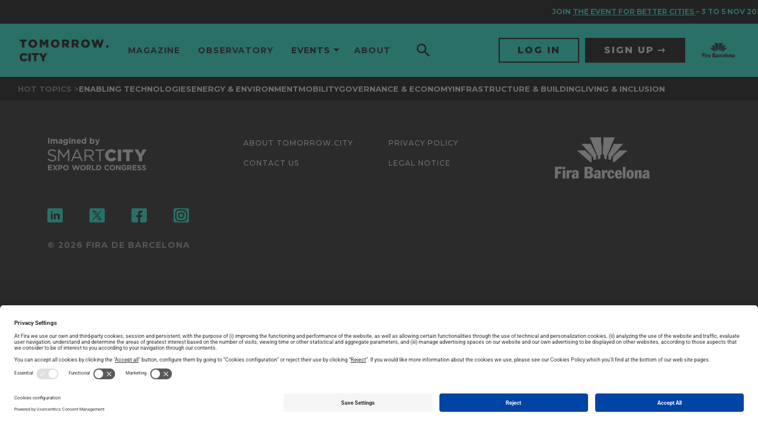

--- FILE ---
content_type: text/html; charset=UTF-8
request_url: https://www.tomorrow.city/header/wallbox-chargers-quasar/
body_size: 14360
content:
<!doctype html>
<html lang="en-US" prefix="og: https://ogp.me/ns#" xmlns:og="http://ogp.me/ns#" xmlns:fb="http://ogp.me/ns/fb#">

<head>
	<meta charset="UTF-8">
	<meta name="viewport" content="width=device-width, initial-scale=1">
	<link rel="profile" href="https://gmpg.org/xfn/11">
	<script data-cookieconsent="ignore">window.GLOBAL = {}; window.TEMP = {}; window.TEXTS = {};</script>
	<link rel="preload" href="https://www.tomorrow.city/wp-content/plugins/rate-my-post/public/css/fonts/ratemypost.ttf" type="font/ttf" as="font" crossorigin="anonymous">
<!-- Google Tag Manager for WordPress by gtm4wp.com -->
<script data-cfasync="false" data-pagespeed-no-defer>
	var gtm4wp_datalayer_name = "dataLayer";
	var dataLayer = dataLayer || [];
</script>
<!-- End Google Tag Manager for WordPress by gtm4wp.com -->
<!-- Search Engine Optimization by Rank Math - https://rankmath.com/ -->
<title>Wallbox Chargers: QUASAR - Tomorrow.City - The biggest platform about urban innovation</title>
<meta name="robots" content="index, follow, max-snippet:-1, max-video-preview:-1, max-image-preview:large"/>
<link rel="canonical" href="https://www.tomorrow.city/header/wallbox-chargers-quasar/" />
<meta property="og:locale" content="en_US" />
<meta property="og:type" content="article" />
<meta property="og:title" content="Wallbox Chargers: QUASAR - Tomorrow.City - The biggest platform about urban innovation" />
<meta property="og:description" content="Company name: Wallbox Chargers, S.L. Location of the company: Madrid Geographic area of scope: Global Product target: Smart Mobility Product launch date: 06/01/2020" />
<meta property="og:url" content="https://www.tomorrow.city/header/wallbox-chargers-quasar/" />
<meta property="og:site_name" content="Tomorrow.City - The biggest platform about urban innovation" />
<meta property="og:updated_time" content="2023-11-06T01:48:57+01:00" />
<meta property="og:image" content="https://www.tomorrow.city/wp-content/uploads/2023/10/wallbox-TM___Isotype_horizontal_3__002_.png" />
<meta property="og:image:secure_url" content="https://www.tomorrow.city/wp-content/uploads/2023/10/wallbox-TM___Isotype_horizontal_3__002_.png" />
<meta property="og:image:width" content="1362" />
<meta property="og:image:height" content="314" />
<meta property="og:image:alt" content="Wallbox Logotype" />
<meta property="og:image:type" content="image/png" />
<meta name="twitter:card" content="summary_large_image" />
<meta name="twitter:title" content="Wallbox Chargers: QUASAR - Tomorrow.City - The biggest platform about urban innovation" />
<meta name="twitter:description" content="Company name: Wallbox Chargers, S.L. Location of the company: Madrid Geographic area of scope: Global Product target: Smart Mobility Product launch date: 06/01/2020" />
<meta name="twitter:image" content="https://www.tomorrow.city/wp-content/uploads/2023/10/wallbox-TM___Isotype_horizontal_3__002_.png" />
<!-- /Rank Math WordPress SEO plugin -->

<link rel='dns-prefetch' href='//fonts.googleapis.com' />
<link rel="alternate" type="application/rss+xml" title="Tomorrow.City - The biggest platform about urban innovation &raquo; Feed" href="https://www.tomorrow.city/feed/" />
<link rel="alternate" type="application/rss+xml" title="Tomorrow.City - The biggest platform about urban innovation &raquo; Comments Feed" href="https://www.tomorrow.city/comments/feed/" />
<style id='wp-img-auto-sizes-contain-inline-css'>
img:is([sizes=auto i],[sizes^="auto," i]){contain-intrinsic-size:3000px 1500px}
/*# sourceURL=wp-img-auto-sizes-contain-inline-css */
</style>
<style id='wp-emoji-styles-inline-css'>

	img.wp-smiley, img.emoji {
		display: inline !important;
		border: none !important;
		box-shadow: none !important;
		height: 1em !important;
		width: 1em !important;
		margin: 0 0.07em !important;
		vertical-align: -0.1em !important;
		background: none !important;
		padding: 0 !important;
	}
/*# sourceURL=wp-emoji-styles-inline-css */
</style>
<link rel='stylesheet' id='wp-block-library-css' href='https://www.tomorrow.city/wp-includes/css/dist/block-library/style.min.css?ver=6.9' media='all' />
<style id='media-cloud-mux-video-block-style-inline-css'>
.wp-block-cgb-block-mux-video-block{background:#ff4500;border:.2rem solid #292929;color:#292929;margin:0 auto;max-width:740px;padding:2rem}.wp-block-media-cloud-mux-video-block video{height:auto;-o-object-fit:cover;object-fit:cover;width:100%}

/*# sourceURL=https://www.tomorrow.city/wp-content/plugins/ilab-media-tools/public/blocks/mediacloud-video-block/style-index.css */
</style>
<link rel='stylesheet' id='rate-my-post-css' href='https://www.tomorrow.city/wp-content/plugins/rate-my-post/public/css/rate-my-post.min.css?ver=4.4.4' media='all' />
<style id='global-styles-inline-css'>
:root{--wp--preset--aspect-ratio--square: 1;--wp--preset--aspect-ratio--4-3: 4/3;--wp--preset--aspect-ratio--3-4: 3/4;--wp--preset--aspect-ratio--3-2: 3/2;--wp--preset--aspect-ratio--2-3: 2/3;--wp--preset--aspect-ratio--16-9: 16/9;--wp--preset--aspect-ratio--9-16: 9/16;--wp--preset--color--black: #000000;--wp--preset--color--cyan-bluish-gray: #abb8c3;--wp--preset--color--white: #ffffff;--wp--preset--color--pale-pink: #f78da7;--wp--preset--color--vivid-red: #cf2e2e;--wp--preset--color--luminous-vivid-orange: #ff6900;--wp--preset--color--luminous-vivid-amber: #fcb900;--wp--preset--color--light-green-cyan: #7bdcb5;--wp--preset--color--vivid-green-cyan: #00d084;--wp--preset--color--pale-cyan-blue: #8ed1fc;--wp--preset--color--vivid-cyan-blue: #0693e3;--wp--preset--color--vivid-purple: #9b51e0;--wp--preset--gradient--vivid-cyan-blue-to-vivid-purple: linear-gradient(135deg,rgb(6,147,227) 0%,rgb(155,81,224) 100%);--wp--preset--gradient--light-green-cyan-to-vivid-green-cyan: linear-gradient(135deg,rgb(122,220,180) 0%,rgb(0,208,130) 100%);--wp--preset--gradient--luminous-vivid-amber-to-luminous-vivid-orange: linear-gradient(135deg,rgb(252,185,0) 0%,rgb(255,105,0) 100%);--wp--preset--gradient--luminous-vivid-orange-to-vivid-red: linear-gradient(135deg,rgb(255,105,0) 0%,rgb(207,46,46) 100%);--wp--preset--gradient--very-light-gray-to-cyan-bluish-gray: linear-gradient(135deg,rgb(238,238,238) 0%,rgb(169,184,195) 100%);--wp--preset--gradient--cool-to-warm-spectrum: linear-gradient(135deg,rgb(74,234,220) 0%,rgb(151,120,209) 20%,rgb(207,42,186) 40%,rgb(238,44,130) 60%,rgb(251,105,98) 80%,rgb(254,248,76) 100%);--wp--preset--gradient--blush-light-purple: linear-gradient(135deg,rgb(255,206,236) 0%,rgb(152,150,240) 100%);--wp--preset--gradient--blush-bordeaux: linear-gradient(135deg,rgb(254,205,165) 0%,rgb(254,45,45) 50%,rgb(107,0,62) 100%);--wp--preset--gradient--luminous-dusk: linear-gradient(135deg,rgb(255,203,112) 0%,rgb(199,81,192) 50%,rgb(65,88,208) 100%);--wp--preset--gradient--pale-ocean: linear-gradient(135deg,rgb(255,245,203) 0%,rgb(182,227,212) 50%,rgb(51,167,181) 100%);--wp--preset--gradient--electric-grass: linear-gradient(135deg,rgb(202,248,128) 0%,rgb(113,206,126) 100%);--wp--preset--gradient--midnight: linear-gradient(135deg,rgb(2,3,129) 0%,rgb(40,116,252) 100%);--wp--preset--font-size--small: 13px;--wp--preset--font-size--medium: 20px;--wp--preset--font-size--large: 36px;--wp--preset--font-size--x-large: 42px;--wp--preset--spacing--20: 0.44rem;--wp--preset--spacing--30: 0.67rem;--wp--preset--spacing--40: 1rem;--wp--preset--spacing--50: 1.5rem;--wp--preset--spacing--60: 2.25rem;--wp--preset--spacing--70: 3.38rem;--wp--preset--spacing--80: 5.06rem;--wp--preset--shadow--natural: 6px 6px 9px rgba(0, 0, 0, 0.2);--wp--preset--shadow--deep: 12px 12px 50px rgba(0, 0, 0, 0.4);--wp--preset--shadow--sharp: 6px 6px 0px rgba(0, 0, 0, 0.2);--wp--preset--shadow--outlined: 6px 6px 0px -3px rgb(255, 255, 255), 6px 6px rgb(0, 0, 0);--wp--preset--shadow--crisp: 6px 6px 0px rgb(0, 0, 0);}:root { --wp--style--global--content-size: 800px;--wp--style--global--wide-size: 1200px; }:where(body) { margin: 0; }.wp-site-blocks > .alignleft { float: left; margin-right: 2em; }.wp-site-blocks > .alignright { float: right; margin-left: 2em; }.wp-site-blocks > .aligncenter { justify-content: center; margin-left: auto; margin-right: auto; }:where(.wp-site-blocks) > * { margin-block-start: 24px; margin-block-end: 0; }:where(.wp-site-blocks) > :first-child { margin-block-start: 0; }:where(.wp-site-blocks) > :last-child { margin-block-end: 0; }:root { --wp--style--block-gap: 24px; }:root :where(.is-layout-flow) > :first-child{margin-block-start: 0;}:root :where(.is-layout-flow) > :last-child{margin-block-end: 0;}:root :where(.is-layout-flow) > *{margin-block-start: 24px;margin-block-end: 0;}:root :where(.is-layout-constrained) > :first-child{margin-block-start: 0;}:root :where(.is-layout-constrained) > :last-child{margin-block-end: 0;}:root :where(.is-layout-constrained) > *{margin-block-start: 24px;margin-block-end: 0;}:root :where(.is-layout-flex){gap: 24px;}:root :where(.is-layout-grid){gap: 24px;}.is-layout-flow > .alignleft{float: left;margin-inline-start: 0;margin-inline-end: 2em;}.is-layout-flow > .alignright{float: right;margin-inline-start: 2em;margin-inline-end: 0;}.is-layout-flow > .aligncenter{margin-left: auto !important;margin-right: auto !important;}.is-layout-constrained > .alignleft{float: left;margin-inline-start: 0;margin-inline-end: 2em;}.is-layout-constrained > .alignright{float: right;margin-inline-start: 2em;margin-inline-end: 0;}.is-layout-constrained > .aligncenter{margin-left: auto !important;margin-right: auto !important;}.is-layout-constrained > :where(:not(.alignleft):not(.alignright):not(.alignfull)){max-width: var(--wp--style--global--content-size);margin-left: auto !important;margin-right: auto !important;}.is-layout-constrained > .alignwide{max-width: var(--wp--style--global--wide-size);}body .is-layout-flex{display: flex;}.is-layout-flex{flex-wrap: wrap;align-items: center;}.is-layout-flex > :is(*, div){margin: 0;}body .is-layout-grid{display: grid;}.is-layout-grid > :is(*, div){margin: 0;}body{padding-top: 0px;padding-right: 0px;padding-bottom: 0px;padding-left: 0px;}a:where(:not(.wp-element-button)){text-decoration: underline;}:root :where(.wp-element-button, .wp-block-button__link){background-color: #32373c;border-width: 0;color: #fff;font-family: inherit;font-size: inherit;font-style: inherit;font-weight: inherit;letter-spacing: inherit;line-height: inherit;padding-top: calc(0.667em + 2px);padding-right: calc(1.333em + 2px);padding-bottom: calc(0.667em + 2px);padding-left: calc(1.333em + 2px);text-decoration: none;text-transform: inherit;}.has-black-color{color: var(--wp--preset--color--black) !important;}.has-cyan-bluish-gray-color{color: var(--wp--preset--color--cyan-bluish-gray) !important;}.has-white-color{color: var(--wp--preset--color--white) !important;}.has-pale-pink-color{color: var(--wp--preset--color--pale-pink) !important;}.has-vivid-red-color{color: var(--wp--preset--color--vivid-red) !important;}.has-luminous-vivid-orange-color{color: var(--wp--preset--color--luminous-vivid-orange) !important;}.has-luminous-vivid-amber-color{color: var(--wp--preset--color--luminous-vivid-amber) !important;}.has-light-green-cyan-color{color: var(--wp--preset--color--light-green-cyan) !important;}.has-vivid-green-cyan-color{color: var(--wp--preset--color--vivid-green-cyan) !important;}.has-pale-cyan-blue-color{color: var(--wp--preset--color--pale-cyan-blue) !important;}.has-vivid-cyan-blue-color{color: var(--wp--preset--color--vivid-cyan-blue) !important;}.has-vivid-purple-color{color: var(--wp--preset--color--vivid-purple) !important;}.has-black-background-color{background-color: var(--wp--preset--color--black) !important;}.has-cyan-bluish-gray-background-color{background-color: var(--wp--preset--color--cyan-bluish-gray) !important;}.has-white-background-color{background-color: var(--wp--preset--color--white) !important;}.has-pale-pink-background-color{background-color: var(--wp--preset--color--pale-pink) !important;}.has-vivid-red-background-color{background-color: var(--wp--preset--color--vivid-red) !important;}.has-luminous-vivid-orange-background-color{background-color: var(--wp--preset--color--luminous-vivid-orange) !important;}.has-luminous-vivid-amber-background-color{background-color: var(--wp--preset--color--luminous-vivid-amber) !important;}.has-light-green-cyan-background-color{background-color: var(--wp--preset--color--light-green-cyan) !important;}.has-vivid-green-cyan-background-color{background-color: var(--wp--preset--color--vivid-green-cyan) !important;}.has-pale-cyan-blue-background-color{background-color: var(--wp--preset--color--pale-cyan-blue) !important;}.has-vivid-cyan-blue-background-color{background-color: var(--wp--preset--color--vivid-cyan-blue) !important;}.has-vivid-purple-background-color{background-color: var(--wp--preset--color--vivid-purple) !important;}.has-black-border-color{border-color: var(--wp--preset--color--black) !important;}.has-cyan-bluish-gray-border-color{border-color: var(--wp--preset--color--cyan-bluish-gray) !important;}.has-white-border-color{border-color: var(--wp--preset--color--white) !important;}.has-pale-pink-border-color{border-color: var(--wp--preset--color--pale-pink) !important;}.has-vivid-red-border-color{border-color: var(--wp--preset--color--vivid-red) !important;}.has-luminous-vivid-orange-border-color{border-color: var(--wp--preset--color--luminous-vivid-orange) !important;}.has-luminous-vivid-amber-border-color{border-color: var(--wp--preset--color--luminous-vivid-amber) !important;}.has-light-green-cyan-border-color{border-color: var(--wp--preset--color--light-green-cyan) !important;}.has-vivid-green-cyan-border-color{border-color: var(--wp--preset--color--vivid-green-cyan) !important;}.has-pale-cyan-blue-border-color{border-color: var(--wp--preset--color--pale-cyan-blue) !important;}.has-vivid-cyan-blue-border-color{border-color: var(--wp--preset--color--vivid-cyan-blue) !important;}.has-vivid-purple-border-color{border-color: var(--wp--preset--color--vivid-purple) !important;}.has-vivid-cyan-blue-to-vivid-purple-gradient-background{background: var(--wp--preset--gradient--vivid-cyan-blue-to-vivid-purple) !important;}.has-light-green-cyan-to-vivid-green-cyan-gradient-background{background: var(--wp--preset--gradient--light-green-cyan-to-vivid-green-cyan) !important;}.has-luminous-vivid-amber-to-luminous-vivid-orange-gradient-background{background: var(--wp--preset--gradient--luminous-vivid-amber-to-luminous-vivid-orange) !important;}.has-luminous-vivid-orange-to-vivid-red-gradient-background{background: var(--wp--preset--gradient--luminous-vivid-orange-to-vivid-red) !important;}.has-very-light-gray-to-cyan-bluish-gray-gradient-background{background: var(--wp--preset--gradient--very-light-gray-to-cyan-bluish-gray) !important;}.has-cool-to-warm-spectrum-gradient-background{background: var(--wp--preset--gradient--cool-to-warm-spectrum) !important;}.has-blush-light-purple-gradient-background{background: var(--wp--preset--gradient--blush-light-purple) !important;}.has-blush-bordeaux-gradient-background{background: var(--wp--preset--gradient--blush-bordeaux) !important;}.has-luminous-dusk-gradient-background{background: var(--wp--preset--gradient--luminous-dusk) !important;}.has-pale-ocean-gradient-background{background: var(--wp--preset--gradient--pale-ocean) !important;}.has-electric-grass-gradient-background{background: var(--wp--preset--gradient--electric-grass) !important;}.has-midnight-gradient-background{background: var(--wp--preset--gradient--midnight) !important;}.has-small-font-size{font-size: var(--wp--preset--font-size--small) !important;}.has-medium-font-size{font-size: var(--wp--preset--font-size--medium) !important;}.has-large-font-size{font-size: var(--wp--preset--font-size--large) !important;}.has-x-large-font-size{font-size: var(--wp--preset--font-size--x-large) !important;}
:root :where(.wp-block-pullquote){font-size: 1.5em;line-height: 1.6;}
/*# sourceURL=global-styles-inline-css */
</style>
<link rel='stylesheet' id='mcloud-elementor-css' href='https://www.tomorrow.city/wp-content/plugins/ilab-media-tools/public/css/mcloud-elementor.css?ver=4.6.4' media='all' />
<link rel='stylesheet' id='hello-elementor-css' href='https://www.tomorrow.city/wp-content/themes/hello-elementor/assets/css/reset.css?ver=3.4.5' media='all' />
<link rel='stylesheet' id='hello-elementor-theme-style-css' href='https://www.tomorrow.city/wp-content/themes/hello-elementor/assets/css/theme.css?ver=3.4.5' media='all' />
<link rel='stylesheet' id='hello-elementor-header-footer-css' href='https://www.tomorrow.city/wp-content/themes/hello-elementor/assets/css/header-footer.css?ver=3.4.5' media='all' />
<link rel='stylesheet' id='elementor-frontend-css' href='https://www.tomorrow.city/wp-content/plugins/elementor/assets/css/frontend.min.css?ver=3.34.1' media='all' />
<link rel='stylesheet' id='elementor-post-7-css' href='https://www.tomorrow.city/wp-content/uploads/elementor/css/post-7.css?ver=1768893079' media='all' />
<link rel='stylesheet' id='elementor-icons-css' href='https://www.tomorrow.city/wp-content/plugins/elementor/assets/lib/eicons/css/elementor-icons.min.css?ver=5.45.0' media='all' />
<link rel='stylesheet' id='elementor-post-11559-css' href='https://www.tomorrow.city/wp-content/uploads/elementor/css/post-11559.css?ver=1768893079' media='all' />
<link rel='stylesheet' id='elementor-post-11564-css' href='https://www.tomorrow.city/wp-content/uploads/elementor/css/post-11564.css?ver=1768893079' media='all' />
<link rel='stylesheet' id='google-fonts-css' href='https://fonts.googleapis.com/css2?family=Montserrat%3Awght%40400%3B500%3B700%3B800&#038;display=swap&#038;ver=6.9' media='all' />
<link rel='stylesheet' id='main-style-css' href='https://www.tomorrow.city/wp-content/themes/tc/base/style.css?ver=1.0.0' media='all' />
<link rel='stylesheet' id='elementor-gf-local-roboto-css' href='https://www.tomorrow.city/wp-content/uploads/elementor/google-fonts/css/roboto.css?ver=1744094659' media='all' />
<link rel='stylesheet' id='elementor-gf-local-robotoslab-css' href='https://www.tomorrow.city/wp-content/uploads/elementor/google-fonts/css/robotoslab.css?ver=1744094671' media='all' />
<script src="https://www.tomorrow.city/wp-includes/js/jquery/jquery.min.js?ver=3.7.1" id="jquery-core-js"></script>
<script src="https://www.tomorrow.city/wp-includes/js/jquery/jquery-migrate.min.js?ver=3.4.1" id="jquery-migrate-js"></script>
<link rel="https://api.w.org/" href="https://www.tomorrow.city/wp-json/" /><link rel="alternate" title="JSON" type="application/json" href="https://www.tomorrow.city/wp-json/wp/v2/header/583" /><link rel="EditURI" type="application/rsd+xml" title="RSD" href="https://www.tomorrow.city/xmlrpc.php?rsd" />

<!-- Google Tag Manager for WordPress by gtm4wp.com -->
<!-- GTM Container placement set to automatic -->
<script data-cfasync="false" data-pagespeed-no-defer>
	var dataLayer_content = {"pagePostType":"header","pagePostType2":"single-header","pagePostAuthor":"useradmin"};
	dataLayer.push( dataLayer_content );
</script>
<script data-cfasync="false" data-pagespeed-no-defer>
(function(w,d,s,l,i){w[l]=w[l]||[];w[l].push({'gtm.start':
new Date().getTime(),event:'gtm.js'});var f=d.getElementsByTagName(s)[0],
j=d.createElement(s),dl=l!='dataLayer'?'&l='+l:'';j.async=true;j.src=
'//www.googletagmanager.com/gtm.js?id='+i+dl;f.parentNode.insertBefore(j,f);
})(window,document,'script','dataLayer','GTM-NVL285X');
</script>
<!-- End Google Tag Manager for WordPress by gtm4wp.com --><meta name="generator" content="Elementor 3.34.1; features: additional_custom_breakpoints; settings: css_print_method-external, google_font-enabled, font_display-auto">
<script id="usercentrics-cmp" src="https://app.usercentrics.eu/browser-ui/latest/loader.js" data-settings-id="sY-_EAkrHWPHEH" async></script>
<script type="application/javascript" src="https://privacy-proxy.usercentrics.eu/latest/uc-block.bundle.js"></script>
<style>
	/* HIDE RATING UNTIL IS VALIDATED BY FIRA */
	.p-article__section--rating{ display: none !important; }
	/* TEMPORARY PATCH FOR LINK COLORS VARIATIONS */
	.p-article__body.u-readableText--yellow a {
		color: #fffd0a;
	}
	.p-article__body.u-readableText--yellow a:hover {
		opacity: 0.75;
	}

	.p-article__body.u-readableText--orange a {
		color: #ff6f30;
	}
	.p-article__body.u-readableText--orange a:hover {
		opacity: 0.75;
	}

	.p-article__body.u-readableText--cyan a {
		color: #16ffde;
	}
	.p-article__body.u-readableText--cyan a:hover {
		opacity: 0.75;
	}

	.p-article__body.u-readableText--blue a {
		color: #38a2ff;
	}
	.p-article__body.u-readableText--blue a:hover {
		opacity: 0.75;
	}

	.p-article__body.u-readableText--aqua a {
		color: #00dbff;
	}
	.p-article__body.u-readableText--aqua a:hover {
		opacity: 0.75;
	}

	.p-article__body.u-readableText--gold a {
		color: #fae81b;
	}
	.p-article__body.u-readableText--gold a:hover {
		opacity: 0.75;
	}

	.p-article__body.u-readableText--pink a {
		color: #ff00bd;
	}
	.p-article__body.u-readableText--pink a:hover {
		opacity: 0.75;
	}

	.p-article__body.u-readableText--red a {
		color: #f35656;
	}
	.p-article__body.u-readableText--red a:hover {
		opacity: 0.75;
	}
	.p-article__body img.alignleft {
		width: auto;
		float: left;
    padding: 0;
    margin: 0 20px 20px 0;
	}
	.p-article__body img.alignright {
		width: auto;
		float: right;
    padding: 0;
    margin: 0 20px 0 20px;
	}
  .p-article__body p:has(> .alignleft, >.alignright) + p {
    clear: both;  
  }
</style>
<style>
	/* CSS ADAPTATIONS FROMS SCEWC */
	.elementor .box-shadow .elementor-widget-wrap:before {
		border-radius: 1rem;
		-webkit-box-shadow: 0 0 1rem 0 rgba(0, 0, 0, 0.15);
		box-shadow: 0 0 1rem 0 rgba(0, 0, 0, 0.15);
		content: '';
		height: calc(100% - 20px);
		left: 50%;
		position: absolute;
		top: 50%;
		-webkit-transform: translate3d(-50%, -50%, 0);
		transform: translate3d(-50%, -50%, 0);
		width: calc(100% - 20px);
	}
	.elementor .box-shadow .elementor-widget-wrap > .elementor-element {
		padding: 0 1.5rem;
	}
	.elementor .box-shadow .elementor-widget-wrap > .elementor-element:first-child {
		padding-top: 1.5rem;
	}
	.elementor .box-shadow .elementor-widget-wrap > .elementor-element:last-child {
		padding-bottom: 1.5rem;
	}
	a.lnk,
	a.lnk-reverse {
		padding-right: 15px;
		display: inline-block;
		position: relative;
		padding-bottom: 2px;
		border-bottom: 1px solid #000;
		margin-top: 10px;
	}
	a.lnk:before,
  a.lnk-reverse:before {
		-webkit-transition:.3s ease-in-out;
		transition:.3s ease-in-out;
		content:"";
		color:#000;
		font-family:"Font Awesome 5 Pro";
		display:inline-block;
		vertical-align:middle;
		font-weight:400;
		font-size:inherit;
		position: absolute;
		right: 0;
		top: 2px;
	}
</style>
<style>
	body.home[data-format="2022"] .p-layout__section:first-child{
		margin-bottom: 0;
	}
	body.home .o-footer{
		margin-top: 0;
	}
</style>
<style>
  .mauticform_wrapper .mauticform-input,
  .mauticform_wrapper .mauticform-selectbox {
    font-size: 14px;
    border: none;
    border-radius: 0 !important;
    background-color: #FFF;
    color: #000;
  }
  
  .mauticform_wrapper .mauticform-input {
    padding: 12px 20px;
    line-height: 1.2;
  }
  
  .mauticform_wrapper .mauticform-selectbox {
    padding: 14px 20px;
    line-height: 1.143;
  }

  .mauticform_wrapper .mauticform-select{
    position: relative;
  }

  .mauticform_wrapper .mauticform-checkboxgrp{
    position: relative;
  }

  .mauticform_wrapper .mauticform-checkboxgrp-checkbox{
    opacity: 0;
    position: absolute;
    top: 0;
    left: 0;
  }

  .mauticform_wrapper .mauticform-checkboxgrp-label{
    padding-left: 30px;
    position: relative;
    min-height: 20px;
    padding-top: 3px;
  }
  .mauticform_wrapper .mauticform-checkboxgrp-label ,
  .mauticform_wrapper .mauticform-checkboxgrp-label a{
    font-size: 14px;
    color: #000;
  }

  .mauticform_wrapper .mauticform-checkboxgrp-label a{
    text-decoration: underline;
  }

  .mauticform_wrapper .mauticform-checkboxgrp-label a:hover{
    color: #000;
  }

  .mauticform_wrapper .mauticform-checkboxgrp-label::before {
    content: '';
    font-size: 16px;
    display: flex;
    justify-content: center;
    align-items: center;
    width: 20px;
    height: 20px;
    background-color: #FFF;
    position: absolute;
    top: 0;
    left: 0;
  }

  .mauticform_wrapper .mauticform-checkboxgrp-checkbox:checked ~ .mauticform-checkboxgrp-label::before {
    content: "\2713";
  }

  .mauticform_wrapper .mauticform-select:after{
    content: '';
    width: 10px;
    height: 10px;
    border-right: 1px solid #000;
    border-bottom: 1px solid #000;
    transform: rotate(45deg);
    position: absolute;
    display: block;
    top: 15px;
    right: 15px;
  }

  .mauticform_wrapper .mauticform-row{
    margin-bottom: 20px;
  }

  .mauticform_wrapper .btn {
    padding: 11px 20px;
    width: 100%;
    font-size: 16px;
    color: var(--btn-text-color, #FFF);
    background-color: var(--btn-bg-color, #000);
    border: 1px solid var(--btn-border-color, #000);
    border-radius: 0;
  }

  .mauticform_wrapper .btn:hover{
    --btn-text-color: var(--btn-text-color-hover);
    --btn-bg-color: var(--btn-bg-color-hover);
    --btn-border-color: var(--btn-border-color-hover);
  }

  .mauticform_wrapper .btn-default {
    --btn-text-color : #FFF;
    --btn-text-color-hover : #FFF;
    --btn-bg-color : #000;
    --btn-bg-color-hover : #000;
    --btn-border-color : #000;
    --btn-border-color-hover : #000;
  }
</style>
			<style>
				.e-con.e-parent:nth-of-type(n+4):not(.e-lazyloaded):not(.e-no-lazyload),
				.e-con.e-parent:nth-of-type(n+4):not(.e-lazyloaded):not(.e-no-lazyload) * {
					background-image: none !important;
				}
				@media screen and (max-height: 1024px) {
					.e-con.e-parent:nth-of-type(n+3):not(.e-lazyloaded):not(.e-no-lazyload),
					.e-con.e-parent:nth-of-type(n+3):not(.e-lazyloaded):not(.e-no-lazyload) * {
						background-image: none !important;
					}
				}
				@media screen and (max-height: 640px) {
					.e-con.e-parent:nth-of-type(n+2):not(.e-lazyloaded):not(.e-no-lazyload),
					.e-con.e-parent:nth-of-type(n+2):not(.e-lazyloaded):not(.e-no-lazyload) * {
						background-image: none !important;
					}
				}
			</style>
			<link rel="icon" href="https://www.tomorrow.city/wp-content/uploads/2023/07/favicon.png" sizes="32x32" />
<link rel="icon" href="https://www.tomorrow.city/wp-content/uploads/2023/07/favicon.png" sizes="192x192" />
<link rel="apple-touch-icon" href="https://www.tomorrow.city/wp-content/uploads/2023/07/favicon.png" />
<meta name="msapplication-TileImage" content="https://www.tomorrow.city/wp-content/uploads/2023/07/favicon.png" />

<!-- START - Heateor Open Graph Meta Tags 1.1.12 -->
<link rel="canonical" href="https://www.tomorrow.city/header/wallbox-chargers-quasar/"/>
<meta name="description" content="Company name: Wallbox Chargers, S.L.Location of the company: MadridGeographic area of scope: GlobalProduct target: Smart MobilityProduct launch date: 06/01/2020"/>
<meta property="og:locale" content="en_US"/>
<meta property="og:site_name" content="Tomorrow.City - The biggest platform about urban innovation"/>
<meta property="og:title" content="Wallbox Chargers: QUASAR"/>
<meta property="og:url" content="https://www.tomorrow.city/header/wallbox-chargers-quasar/"/>
<meta property="og:type" content="article"/>
<meta property="og:image" content="https://www.tomorrow.city/wp-content/uploads/2023/10/wallbox-TM___Isotype_horizontal_3__002_.png"/>
<meta property="og:description" content="Company name: Wallbox Chargers, S.L.Location of the company: MadridGeographic area of scope: GlobalProduct target: Smart MobilityProduct launch date: 06/01/2020"/>
<meta name="twitter:title" content="Wallbox Chargers: QUASAR"/>
<meta name="twitter:url" content="https://www.tomorrow.city/header/wallbox-chargers-quasar/"/>
<meta name="twitter:description" content="Company name: Wallbox Chargers, S.L.Location of the company: MadridGeographic area of scope: GlobalProduct target: Smart MobilityProduct launch date: 06/01/2020"/>
<meta name="twitter:image" content="https://www.tomorrow.city/wp-content/uploads/2023/10/wallbox-TM___Isotype_horizontal_3__002_.png"/>
<meta name="twitter:card" content="summary_large_image"/>
<meta itemprop="name" content="Wallbox Chargers: QUASAR"/>
<meta itemprop="description" content="Company name: Wallbox Chargers, S.L.Location of the company: MadridGeographic area of scope: GlobalProduct target: Smart MobilityProduct launch date: 06/01/2020"/>
<meta itemprop="image" content="https://www.tomorrow.city/wp-content/uploads/2023/10/wallbox-TM___Isotype_horizontal_3__002_.png"/>
<!-- END - Heateor Open Graph Meta Tags -->

	<!-- Hotjar Tracking Code for https://tomorrow.city/ -->
	<script>
		(function (h, o, t, j, a, r) {
			h.hj = h.hj || function () { (h.hj.q = h.hj.q || []).push(arguments) };
			h._hjSettings = { hjid: 2991208, hjsv: 6 };
			a = o.getElementsByTagName('head')[0];
			r = o.createElement('script'); r.async = 1;
			r.src = t + h._hjSettings.hjid + j + h._hjSettings.hjsv;
			a.appendChild(r);
		})(window, document, 'https://static.hotjar.com/c/hotjar-', '.js?sv=');
	</script>
</head>

<body class="wp-singular header-template-default single single-header postid-583 wp-custom-logo wp-embed-responsive wp-theme-hello-elementor wp-child-theme-tc p- p---mode-none p---none p---light p---text p-article--size-article hello-elementor-default elementor-default elementor-kit-7">

	
<!-- GTM Container placement set to automatic -->
<!-- Google Tag Manager (noscript) -->
				<noscript><iframe src="https://www.googletagmanager.com/ns.html?id=GTM-NVL285X" height="0" width="0" style="display:none;visibility:hidden" aria-hidden="true"></iframe></noscript>
<!-- End Google Tag Manager (noscript) -->
			<a class="skip-link screen-reader-text" href="#content">
			Skip to content		</a>
	
			<header data-elementor-type="header" data-elementor-id="11559" class="elementor elementor-11559 elementor-location-header" data-elementor-post-type="elementor_library">
					<section class="elementor-section elementor-top-section elementor-element elementor-element-4bbf131 elementor-section-full_width elementor-section-height-default elementor-section-height-default" data-id="4bbf131" data-element_type="section">
						<div class="elementor-container elementor-column-gap-no">
					<div class="elementor-column elementor-col-100 elementor-top-column elementor-element elementor-element-28c9f43" data-id="28c9f43" data-element_type="column">
			<div class="elementor-widget-wrap elementor-element-populated">
						<div class="elementor-element elementor-element-029c20c elementor-widget elementor-widget-shortcode" data-id="029c20c" data-element_type="widget" data-widget_type="shortcode.default">
				<div class="elementor-widget-container">
							<div class="elementor-shortcode">
    <nav class="o-topbar o-topbar--cyan" data-scrolled="false">
              <div id="ticker" class="o-topbar__tickerWrap o-topbar__tickerWrap--cyan">
          <div class="o-topbar__ticker">
            Join <a href="https://www.smartcityexpo.com/?utm_source=tomorrow.city&amp;utm_medium=online&amp;utm_campaign=topbar">the event for better cities </a>  – 3 to 5 Nov 2026, Barcelona          </div>
        </div>
                    <div id="tickerPlus" class="o-topbar__tickerWrap hidden o-topbar__tickerWrap--cyan">
          <div class="o-topbar__ticker">
            Join the smart city expo world congress | the event for better cities</a>  – 3 to 5 Nov 2026, Barcelona           </div>
        </div>
            <div class="o-topbar__container" style="">
                  <a class="o-topbar__logo" href="/">
            <img title="Wordmark TomorrowCity black small" alt="Wordmark TomorrowCity black small"
              src="https://www.tomorrow.city/wp-content/uploads/2023/10/Wordmark_TomorrowCity_black_small.png" />
          </a>
                <div class="o-topbar__items">
          <ul class="o-topbar__links"><li class="o-topbar__link"><a href="https://www.tomorrow.city/mag/">Magazine</a></li>
<li class="o-topbar__link"><a href="https://www.tomorrow.city/observatory/">Observatory</a></li>
<li class="o-topbar__link">
<div class="o-topbar__combo">
<div class="o-topbar__comboText">Events</div>

<div class="o-topbar__comboOptions">
<a href="https://www.tomorrow.city/digital-program-2025/">2025</a><a href="https://www.tomorrow.city/digital-program-2024/">2024</a><a href="/digital-program-2023">2023</a><a href="https://www.tomorrow.city/digital-program-2022/">2022</a><a href="https://www.tomorrow.city/2021-events/">2021</a><a href="https://www.tomorrow.city/smart-city-live/">2020</a></div>
</div>
</li>
<li class="o-topbar__link"><a href="https://www.tomorrow.city/about-tomorrow-city/">About</a></li>
<li class="o-topbar__link">
                <button id="btnSearch" class="o-topbar__search">
                  <svg class="a-icon" xmlns="http://www.w3.org/2000/svg" viewBox="0 0 24 24" fill="currentColor">
                    <path d="M0 0h24v24H0z" fill="none"></path>
                    <path d="M15.5 14h-.79l-.28-.27C15.41 12.59 16 11.11 16 9.5 16 5.91 13.09 3 9.5 3S3 5.91 3 9.5 5.91 16 9.5 16c1.61 0 3.09-.59 4.23-1.57l.27 .28v.79l5 4.99L20.49 19l-4.99-5zm-6 0C7.01 14 5 11.99 5 9.5S7.01 5 9.5 5 14 7.01 14 9.5 11.99 14 9.5 14z"></path>
                  </svg>
                </button>
              </li></ul>          <div class="o-topbar__searchContent o-topbar__searchContent--hide">
            <div class="o-topbar__searchInputContainer">
              <input id="txtSearch" placeholder="Search..." />
              <div class="o-topbar__searchCloseContainer">
                <svg xmlns="http://www.w3.org/2000/svg" viewBox="0 0 24 24" fill="currentColor">
                  <path d="M0 0h24v24H0z" fill="none"></path>
                  <path
                    d="M19 6.41L17.59 5 12 10.59 6.41 5 5 6.41 10.59 12 5 17.59 6.41 19 12 13.41 17.59 19 19 17.59 13.41 12z">
                  </path>
                </svg>
              </div>
            </div>
          </div>
          <div class="o-topbar__rightButtons">
            <a id="btnSignIn" class="o-topbar__link u-button" href="/login">
              Log in            </a>
            <a id="btnRegister" class="o-topbar__link u-button" href="/register">
              Sign up            </a>
            <a id="btnProfile" class="o-topbar__link u-button o-topbar__profilePicture" href="/profile" title="Profile">
              <div class="a-pictureProfile">
                <div class="a-pictureProfile__container a-pictureProfile__container--showInitials">
                  <span id="initials"></span>
                  <img id="image" src="" />
                  <svg class="a-icon" xmlns="http://www.w3.org/2000/svg" viewBox="0 0 100 100" fill="currentColor">
                    <path
                      d="M60.9 49.7c2.3-2.6 3.8-6 3.8-9.8 0-8.1-6.6-14.7-14.7-14.7s-14.7 6.6-14.7 14.7S41.9 54.6 50 54.6c2.9 0 5.5-.8 7.8-2.2 8 3 13.5 10.3 14.2 18.7H28.1c.5-5.7 3.1-11 7.5-14.8.8-.7.8-1.8.2-2.6-.7-.8-1.8-.8-2.6-.2-5.6 4.9-8.8 11.9-8.8 19.4a1.79 1.79 0 0 0 1.8 1.8h47.7a1.79 1.79 0 0 0 1.8-1.8c0-10-5.9-19-14.8-23.2zM39 39.9a10.97 10.97 0 0 1 11-11 10.97 10.97 0 0 1 11 11 10.97 10.97 0 0 1-11 11 10.97 10.97 0 0 1-11-11z">
                    </path>
                  </svg>
                </div>
              </div>
            </a>
            <div class="o-topbar__hamburger">
              <div></div>
            </div>
                          <a class="o-topbar__logoRight" href="/" target="_blank">
                <img title="fira-bcn logo" alt="fira-bcn logo"
                  src="https://www.tomorrow.city/wp-content/uploads/2023/10/fira-bcn_logo2.png" />
              </a>
                      </div>
        </div>
      </div>
      <div class="o-topbar__hotTopics o-topbar__hotTopics--cyan">
        <div class="o-topbar__hotTopicsContent u-scroller-x">
          <div class="o-topbar__hotTopicsTitle">
            Hot topics &gt;          </div>
                      <div class="o-topbar__hotTopicsItems">
                              <a class="o-topbar__hotTopicsItem" href="https://www.tomorrow.city/technologies/">
                  Enabling Technologies                </a>
                                <a class="o-topbar__hotTopicsItem" href="https://www.tomorrow.city/environment/">
                  Energy &amp; Environment                </a>
                                <a class="o-topbar__hotTopicsItem" href="https://www.tomorrow.city/mobility/">
                  Mobility                </a>
                                <a class="o-topbar__hotTopicsItem" href="https://www.tomorrow.city/governance/">
                  Governance &amp; Economy                </a>
                                <a class="o-topbar__hotTopicsItem" href="https://www.tomorrow.city/building/">
                  Infrastructure &amp; Building                </a>
                                <a class="o-topbar__hotTopicsItem" href="https://www.tomorrow.city/living/">
                  Living &amp; Inclusion                </a>
                            </div>
                    </div>
      </div>
      <script>
        if (!window.location.pathname || window.location.pathname === '/') {
          (() => {
            let session = window.localStorage.getItem('session');
            if (!session) {
              let landed = window.localStorage.getItem('landed');
              if (landed !== 'true') {
                window.localStorage.setItem('landed', 'true');
                setTimeout(() => {
                  window.location.assign('/welcome');
                });
              }
            }
          })();
        }
      </script>
      
    </nav>
    </div>
						</div>
				</div>
					</div>
		</div>
					</div>
		</section>
				</header>
		
<main id="content" class="site-main post-583 header type-header status-publish has-post-thumbnail hentry">

			<div class="page-header">
			<h1 class="entry-title">Wallbox Chargers: QUASAR</h1>		</div>
	
	<div class="page-content">
		<p><strong>Company name:</strong> Wallbox Chargers, S.L.</p>
<p><strong>Location of the company:</strong> Madrid</p>
<p><strong>Geographic area of scope:</strong> Global</p>
<p><strong>Product target:</strong> Smart Mobility</p>
<p><strong>Product launch date:</strong> 06/01/2020</p>

		
			</div>

	
</main>

			<footer data-elementor-type="footer" data-elementor-id="11564" class="elementor elementor-11564 elementor-location-footer" data-elementor-post-type="elementor_library">
					<section class="elementor-section elementor-top-section elementor-element elementor-element-b45a13f elementor-section-full_width elementor-section-height-default elementor-section-height-default" data-id="b45a13f" data-element_type="section">
						<div class="elementor-container elementor-column-gap-no">
					<div class="elementor-column elementor-col-100 elementor-top-column elementor-element elementor-element-32de77e" data-id="32de77e" data-element_type="column">
			<div class="elementor-widget-wrap elementor-element-populated">
						<div class="elementor-element elementor-element-9c55d78 elementor-widget elementor-widget-template" data-id="9c55d78" data-element_type="widget" data-widget_type="template.default">
				<div class="elementor-widget-container">
							<div class="elementor-template">
					<div data-elementor-type="section" data-elementor-id="34097" class="elementor elementor-34097 elementor-location-footer" data-elementor-post-type="elementor_library">
					</div>
				</div>
						</div>
				</div>
					</div>
		</div>
					</div>
		</section>
				<section class="elementor-section elementor-top-section elementor-element elementor-element-fd10ca0 elementor-section-full_width elementor-section-height-default elementor-section-height-default" data-id="fd10ca0" data-element_type="section">
						<div class="elementor-container elementor-column-gap-no">
					<div class="elementor-column elementor-col-100 elementor-top-column elementor-element elementor-element-8286296" data-id="8286296" data-element_type="column">
			<div class="elementor-widget-wrap elementor-element-populated">
						<div class="elementor-element elementor-element-b85f0e3 elementor-widget elementor-widget-shortcode" data-id="b85f0e3" data-element_type="widget" data-widget_type="shortcode.default">
				<div class="elementor-widget-container">
							<div class="elementor-shortcode">
    <footer>
      <nav class="o-footer o-footer--cyan">
        <div class="o-footer__container">
          <div class="o-footer__columns">
                          <div class="o-footer__column o-footer__column--logo">
                <a class="o-footer__logo" href="https://www.smartcityexpo.com/" target="_blank">
                  <img title="Logo negativo" alt="Logo negativo"
                    src="https://www.tomorrow.city/wp-content/uploads/2023/10/Logo_negativo.png" />
                </a>
              </div>
                        <div class="o-footer__column o-footer__column--1">
                              <ul>
                                      <li class="o-footer__link">
                      <a href="https://www.tomorrow.city/about-tomorrow-city/" target="_blank" class="">
                        About Tomorrow.City                      </a>
                    </li>
                                        <li class="o-footer__link">
                      <a href="https://www.tomorrow.city/contact/" target="_self" class="">
                        Contact us                      </a>
                    </li>
                                    </ul>
                                            <ul>
                  <!-- <li class="o-footer__link">
                    <div class="o-footer__link--manageCookies">-->
                                          <!-- </div>
                  </li> -->
                  
                    <li class="o-footer__link">
                      <a href="https://www.tomorrow.city/privacy/" target="_blank" class="">
                        Privacy Policy                      </a>
                    </li>
                    
                    <li class="o-footer__link">
                      <a href="https://www.tomorrow.city/legal-notice/" target="_blank" class="">
                        Legal notice                      </a>
                    </li>
                                    </ul>
                          </div>
                          <div class="o-footer__column o-footer__column--logo">
                <a class="o-footer__logo" href="https://www.smartcityexpo.com/" target="_blank">
                  <img title="logo fira cmyk blanc" alt="logo fira cmyk blanc"
                    src="https://www.tomorrow.city/wp-content/uploads/2023/10/logo_fira_cmyk_blanc.png" />
                </a>
              </div>
                      </div>
          <div class="o-footer__column o-footer__social o-footer__social--cyan">
                          <a href="https://www.linkedin.com/company/tomorrowcity" target="_blank">
                <img title="Linkedin" alt="Linkedin" src="/wp-content/themes/tc/images/icons/linkedin_logo.svg" />
              </a>
                                      <a href="https://twitter.com/_tomorrowcity" target="_blank">
                <img title="Twitter" alt="Twitter" src="/wp-content/themes/tc/images/icons/twitter_logo.svg" />
              </a>
                                      <a href="https://www.facebook.com/tomorrowcity" target="_blank" class="o-footer__facebookLogo">
                <img title="Facebook" alt="Facebook" src="/wp-content/themes/tc/images/icons/facebook_logo.svg" />
              </a>
                                      <a href="https://www.instagram.com/tomorrow.city" target="_blank" class="o-footer__instagramLogo">
                <img title="Instagram" alt="Instagram" src="/wp-content/themes/tc/images/icons/instagram_logo.svg" />
              </a>
                                  </div>
          <div class="o-footer__year">©
            2026            FIRA DE BARCELONA
          </div>
        </div>
      </nav>
    </footer>
    <div id="registerModal" class="u-hidden" data-accept="Sign up" data-cancel="Log in">
      <div class="title">
        Only accessible for registered users      </div>
      <div class="body">
        This content is available only for registered users      </div>
    </div>
    <div id="sendMessageModal" class="u-hidden" data-accept="Send email" data-cancel="Cancel">
      <div class="to">
        <span>TO:</span> $$toName$$
      </div>
      <div class="subject">
        <span>SUBJECT:</span>
        Message from $$fromName$$      </div>
      <textarea placeholder="Write something here..." rows="5"></textarea>
      <div class="ok hidden">
        Message sent successfully      </div>
      <div class="ko hidden">
        Error sending message      </div>
    </div>
    </div>
						</div>
				</div>
					</div>
		</div>
					</div>
		</section>
				</footer>
		
<script type="speculationrules">
{"prefetch":[{"source":"document","where":{"and":[{"href_matches":"/*"},{"not":{"href_matches":["/wp-*.php","/wp-admin/*","/wp-content/uploads/*","/wp-content/*","/wp-content/plugins/*","/wp-content/themes/tc/*","/wp-content/themes/hello-elementor/*","/*\\?(.+)"]}},{"not":{"selector_matches":"a[rel~=\"nofollow\"]"}},{"not":{"selector_matches":".no-prefetch, .no-prefetch a"}}]},"eagerness":"conservative"}]}
</script>
	<script type="text/javascript" >
		function wpmautic_send(){
			if ('undefined' === typeof mt) {
				if (console !== undefined) {
					console.warn('WPMautic: mt not defined. Did you load mtc.js ?');
				}
				return false;
			}
			// Add the mt('send', 'pageview') script with optional tracking attributes.
			mt('send', 'pageview');
		}

			(function(w,d,t,u,n,a,m){w['MauticTrackingObject']=n;
			w[n]=w[n]||function(){(w[n].q=w[n].q||[]).push(arguments)},a=d.createElement(t),
			m=d.getElementsByTagName(t)[0];a.async=1;a.src=u;m.parentNode.insertBefore(a,m)
		})(window,document,'script','https://automationnew.tomorrow.city/mtc.js','mt');

		wpmautic_send();
			</script>
	<script>
	var relevanssi_rt_regex = /(&|\?)_(rt|rt_nonce)=(\w+)/g
	var newUrl = window.location.search.replace(relevanssi_rt_regex, '')
	if (newUrl.substr(0, 1) == '&') {
		newUrl = '?' + newUrl.substr(1)
	}
	history.replaceState(null, null, window.location.pathname + newUrl + window.location.hash)
</script>
			<script>
				const lazyloadRunObserver = () => {
					const lazyloadBackgrounds = document.querySelectorAll( `.e-con.e-parent:not(.e-lazyloaded)` );
					const lazyloadBackgroundObserver = new IntersectionObserver( ( entries ) => {
						entries.forEach( ( entry ) => {
							if ( entry.isIntersecting ) {
								let lazyloadBackground = entry.target;
								if( lazyloadBackground ) {
									lazyloadBackground.classList.add( 'e-lazyloaded' );
								}
								lazyloadBackgroundObserver.unobserve( entry.target );
							}
						});
					}, { rootMargin: '200px 0px 200px 0px' } );
					lazyloadBackgrounds.forEach( ( lazyloadBackground ) => {
						lazyloadBackgroundObserver.observe( lazyloadBackground );
					} );
				};
				const events = [
					'DOMContentLoaded',
					'elementor/lazyload/observe',
				];
				events.forEach( ( event ) => {
					document.addEventListener( event, lazyloadRunObserver );
				} );
			</script>
			<script id="rtrar.appLocal-js-extra">
var rtafr = {"rules":""};
//# sourceURL=rtrar.appLocal-js-extra
</script>
<script src="https://www.tomorrow.city/wp-content/plugins/real-time-auto-find-and-replace/assets/js/rtafar.local.js?ver=1.7.8" id="rtrar.appLocal-js"></script>
<script id="rate-my-post-js-extra">
var rmp_frontend = {"admin_ajax":"https://www.tomorrow.city/wp-admin/admin-ajax.php","postID":"583","noVotes":"No votes so far! Be the first to rate this post.","cookie":"You already voted! This vote will not be counted!","afterVote":"Thank you for rating this post!","notShowRating":"1","social":"1","feedback":"1","cookieDisable":"1","emptyFeedback":"Please insert your feedback in the box above!","hoverTexts":"1","preventAccidental":"1","grecaptcha":"1","siteKey":"","votingPriv":"1","loggedIn":"","positiveThreshold":"2","ajaxLoad":"1","disableClearCache":"1","nonce":"393103e6b0","is_not_votable":"false"};
//# sourceURL=rate-my-post-js-extra
</script>
<script src="https://www.tomorrow.city/wp-content/plugins/rate-my-post/public/js/rate-my-post.min.js?ver=4.4.4" id="rate-my-post-js"></script>
<script src="https://www.tomorrow.city/wp-content/plugins/ilab-media-tools/public/js/mux-hls.js" id="mux_video_player_hlsjs-js"></script>
<script src="https://www.tomorrow.city/wp-content/themes/hello-elementor/assets/js/hello-frontend.js?ver=3.4.5" id="hello-theme-frontend-js"></script>
<script src="https://www.tomorrow.city/wp-content/plugins/elementor/assets/js/webpack.runtime.min.js?ver=3.34.1" id="elementor-webpack-runtime-js"></script>
<script src="https://www.tomorrow.city/wp-content/plugins/elementor/assets/js/frontend-modules.min.js?ver=3.34.1" id="elementor-frontend-modules-js"></script>
<script src="https://www.tomorrow.city/wp-includes/js/jquery/ui/core.min.js?ver=1.13.3" id="jquery-ui-core-js"></script>
<script id="elementor-frontend-js-before">
var elementorFrontendConfig = {"environmentMode":{"edit":false,"wpPreview":false,"isScriptDebug":false},"i18n":{"shareOnFacebook":"Share on Facebook","shareOnTwitter":"Share on Twitter","pinIt":"Pin it","download":"Download","downloadImage":"Download image","fullscreen":"Fullscreen","zoom":"Zoom","share":"Share","playVideo":"Play Video","previous":"Previous","next":"Next","close":"Close","a11yCarouselPrevSlideMessage":"Previous slide","a11yCarouselNextSlideMessage":"Next slide","a11yCarouselFirstSlideMessage":"This is the first slide","a11yCarouselLastSlideMessage":"This is the last slide","a11yCarouselPaginationBulletMessage":"Go to slide"},"is_rtl":false,"breakpoints":{"xs":0,"sm":480,"md":768,"lg":1025,"xl":1440,"xxl":1600},"responsive":{"breakpoints":{"mobile":{"label":"Mobile Portrait","value":767,"default_value":767,"direction":"max","is_enabled":true},"mobile_extra":{"label":"Mobile Landscape","value":880,"default_value":880,"direction":"max","is_enabled":false},"tablet":{"label":"Tablet Portrait","value":1024,"default_value":1024,"direction":"max","is_enabled":true},"tablet_extra":{"label":"Tablet Landscape","value":1200,"default_value":1200,"direction":"max","is_enabled":false},"laptop":{"label":"Laptop","value":1366,"default_value":1366,"direction":"max","is_enabled":false},"widescreen":{"label":"Widescreen","value":2400,"default_value":2400,"direction":"min","is_enabled":false}},"hasCustomBreakpoints":false},"version":"3.34.1","is_static":false,"experimentalFeatures":{"additional_custom_breakpoints":true,"theme_builder_v2":true,"hello-theme-header-footer":true,"home_screen":true,"global_classes_should_enforce_capabilities":true,"e_variables":true,"cloud-library":true,"e_opt_in_v4_page":true,"e_interactions":true,"import-export-customization":true,"e_pro_variables":true},"urls":{"assets":"https:\/\/www.tomorrow.city\/wp-content\/plugins\/elementor\/assets\/","ajaxurl":"https:\/\/www.tomorrow.city\/wp-admin\/admin-ajax.php","uploadUrl":"https:\/\/www.tomorrow.city\/wp-content\/uploads"},"nonces":{"floatingButtonsClickTracking":"49ce1a6d04"},"swiperClass":"swiper","settings":{"page":[],"editorPreferences":[]},"kit":{"body_background_background":"classic","active_breakpoints":["viewport_mobile","viewport_tablet"],"global_image_lightbox":"yes","lightbox_enable_counter":"yes","lightbox_enable_fullscreen":"yes","lightbox_enable_zoom":"yes","lightbox_enable_share":"yes","lightbox_title_src":"title","lightbox_description_src":"description","hello_header_logo_type":"logo","hello_header_menu_layout":"horizontal"},"post":{"id":583,"title":"Wallbox%20Chargers%3A%20QUASAR%20-%20Tomorrow.City%20-%20The%20biggest%20platform%20about%20urban%20innovation","excerpt":"","featuredImage":"https:\/\/www.tomorrow.city\/wp-content\/uploads\/2023\/10\/wallbox-TM___Isotype_horizontal_3__002_-1024x236.png"}};
//# sourceURL=elementor-frontend-js-before
</script>
<script src="https://www.tomorrow.city/wp-content/plugins/elementor/assets/js/frontend.min.js?ver=3.34.1" id="elementor-frontend-js"></script>
<script src="https://www.tomorrow.city/wp-content/themes/tc/tc-settings.php?ver=1.0.0" id="tc-settings-js"></script>
<script id="main-scripts-js-extra">
var events_vars = {"ajax_var":"https://www.tomorrow.city/wp-admin/admin-ajax.php","nonce":"14255f1993"};
var mailto_vars = {"nonce":"d43f9a5cbd"};
//# sourceURL=main-scripts-js-extra
</script>
<script src="https://www.tomorrow.city/wp-content/themes/tc/base/build.js?ver=1.0.0" id="main-scripts-js"></script>
<script src="https://www.tomorrow.city/wp-content/plugins/real-time-auto-find-and-replace/assets/js/rtafar.app.min.js?ver=1.7.8" id="rtrar.app-js"></script>
<script src="https://www.tomorrow.city/wp-content/plugins/elementor-pro/assets/js/webpack-pro.runtime.min.js?ver=3.34.0" id="elementor-pro-webpack-runtime-js"></script>
<script src="https://www.tomorrow.city/wp-includes/js/dist/hooks.min.js?ver=dd5603f07f9220ed27f1" id="wp-hooks-js"></script>
<script src="https://www.tomorrow.city/wp-includes/js/dist/i18n.min.js?ver=c26c3dc7bed366793375" id="wp-i18n-js"></script>
<script id="wp-i18n-js-after">
wp.i18n.setLocaleData( { 'text direction\u0004ltr': [ 'ltr' ] } );
//# sourceURL=wp-i18n-js-after
</script>
<script id="elementor-pro-frontend-js-before">
var ElementorProFrontendConfig = {"ajaxurl":"https:\/\/www.tomorrow.city\/wp-admin\/admin-ajax.php","nonce":"ec8f78be99","urls":{"assets":"https:\/\/www.tomorrow.city\/wp-content\/plugins\/elementor-pro\/assets\/","rest":"https:\/\/www.tomorrow.city\/wp-json\/"},"settings":{"lazy_load_background_images":true},"popup":{"hasPopUps":true},"shareButtonsNetworks":{"facebook":{"title":"Facebook","has_counter":true},"twitter":{"title":"Twitter"},"linkedin":{"title":"LinkedIn","has_counter":true},"pinterest":{"title":"Pinterest","has_counter":true},"reddit":{"title":"Reddit","has_counter":true},"vk":{"title":"VK","has_counter":true},"odnoklassniki":{"title":"OK","has_counter":true},"tumblr":{"title":"Tumblr"},"digg":{"title":"Digg"},"skype":{"title":"Skype"},"stumbleupon":{"title":"StumbleUpon","has_counter":true},"mix":{"title":"Mix"},"telegram":{"title":"Telegram"},"pocket":{"title":"Pocket","has_counter":true},"xing":{"title":"XING","has_counter":true},"whatsapp":{"title":"WhatsApp"},"email":{"title":"Email"},"print":{"title":"Print"},"x-twitter":{"title":"X"},"threads":{"title":"Threads"}},"facebook_sdk":{"lang":"en_US","app_id":""},"lottie":{"defaultAnimationUrl":"https:\/\/www.tomorrow.city\/wp-content\/plugins\/elementor-pro\/modules\/lottie\/assets\/animations\/default.json"}};
//# sourceURL=elementor-pro-frontend-js-before
</script>
<script src="https://www.tomorrow.city/wp-content/plugins/elementor-pro/assets/js/frontend.min.js?ver=3.34.0" id="elementor-pro-frontend-js"></script>
<script src="https://www.tomorrow.city/wp-content/plugins/elementor-pro/assets/js/elements-handlers.min.js?ver=3.34.0" id="pro-elements-handlers-js"></script>
<script src="https://kit.fontawesome.com/8254c8480f.js?ver=3.34.0" id="font-awesome-pro-js"></script>
<script id="wp-emoji-settings" type="application/json">
{"baseUrl":"https://s.w.org/images/core/emoji/17.0.2/72x72/","ext":".png","svgUrl":"https://s.w.org/images/core/emoji/17.0.2/svg/","svgExt":".svg","source":{"concatemoji":"https://www.tomorrow.city/wp-includes/js/wp-emoji-release.min.js?ver=6.9"}}
</script>
<script type="module">
/*! This file is auto-generated */
const a=JSON.parse(document.getElementById("wp-emoji-settings").textContent),o=(window._wpemojiSettings=a,"wpEmojiSettingsSupports"),s=["flag","emoji"];function i(e){try{var t={supportTests:e,timestamp:(new Date).valueOf()};sessionStorage.setItem(o,JSON.stringify(t))}catch(e){}}function c(e,t,n){e.clearRect(0,0,e.canvas.width,e.canvas.height),e.fillText(t,0,0);t=new Uint32Array(e.getImageData(0,0,e.canvas.width,e.canvas.height).data);e.clearRect(0,0,e.canvas.width,e.canvas.height),e.fillText(n,0,0);const a=new Uint32Array(e.getImageData(0,0,e.canvas.width,e.canvas.height).data);return t.every((e,t)=>e===a[t])}function p(e,t){e.clearRect(0,0,e.canvas.width,e.canvas.height),e.fillText(t,0,0);var n=e.getImageData(16,16,1,1);for(let e=0;e<n.data.length;e++)if(0!==n.data[e])return!1;return!0}function u(e,t,n,a){switch(t){case"flag":return n(e,"\ud83c\udff3\ufe0f\u200d\u26a7\ufe0f","\ud83c\udff3\ufe0f\u200b\u26a7\ufe0f")?!1:!n(e,"\ud83c\udde8\ud83c\uddf6","\ud83c\udde8\u200b\ud83c\uddf6")&&!n(e,"\ud83c\udff4\udb40\udc67\udb40\udc62\udb40\udc65\udb40\udc6e\udb40\udc67\udb40\udc7f","\ud83c\udff4\u200b\udb40\udc67\u200b\udb40\udc62\u200b\udb40\udc65\u200b\udb40\udc6e\u200b\udb40\udc67\u200b\udb40\udc7f");case"emoji":return!a(e,"\ud83e\u1fac8")}return!1}function f(e,t,n,a){let r;const o=(r="undefined"!=typeof WorkerGlobalScope&&self instanceof WorkerGlobalScope?new OffscreenCanvas(300,150):document.createElement("canvas")).getContext("2d",{willReadFrequently:!0}),s=(o.textBaseline="top",o.font="600 32px Arial",{});return e.forEach(e=>{s[e]=t(o,e,n,a)}),s}function r(e){var t=document.createElement("script");t.src=e,t.defer=!0,document.head.appendChild(t)}a.supports={everything:!0,everythingExceptFlag:!0},new Promise(t=>{let n=function(){try{var e=JSON.parse(sessionStorage.getItem(o));if("object"==typeof e&&"number"==typeof e.timestamp&&(new Date).valueOf()<e.timestamp+604800&&"object"==typeof e.supportTests)return e.supportTests}catch(e){}return null}();if(!n){if("undefined"!=typeof Worker&&"undefined"!=typeof OffscreenCanvas&&"undefined"!=typeof URL&&URL.createObjectURL&&"undefined"!=typeof Blob)try{var e="postMessage("+f.toString()+"("+[JSON.stringify(s),u.toString(),c.toString(),p.toString()].join(",")+"));",a=new Blob([e],{type:"text/javascript"});const r=new Worker(URL.createObjectURL(a),{name:"wpTestEmojiSupports"});return void(r.onmessage=e=>{i(n=e.data),r.terminate(),t(n)})}catch(e){}i(n=f(s,u,c,p))}t(n)}).then(e=>{for(const n in e)a.supports[n]=e[n],a.supports.everything=a.supports.everything&&a.supports[n],"flag"!==n&&(a.supports.everythingExceptFlag=a.supports.everythingExceptFlag&&a.supports[n]);var t;a.supports.everythingExceptFlag=a.supports.everythingExceptFlag&&!a.supports.flag,a.supports.everything||((t=a.source||{}).concatemoji?r(t.concatemoji):t.wpemoji&&t.twemoji&&(r(t.twemoji),r(t.wpemoji)))});
//# sourceURL=https://www.tomorrow.city/wp-includes/js/wp-emoji-loader.min.js
</script>

<script defer src="https://static.cloudflareinsights.com/beacon.min.js/vcd15cbe7772f49c399c6a5babf22c1241717689176015" integrity="sha512-ZpsOmlRQV6y907TI0dKBHq9Md29nnaEIPlkf84rnaERnq6zvWvPUqr2ft8M1aS28oN72PdrCzSjY4U6VaAw1EQ==" data-cf-beacon='{"rayId":"9c48f88b4a11cf47","version":"2025.9.1","serverTiming":{"name":{"cfExtPri":true,"cfEdge":true,"cfOrigin":true,"cfL4":true,"cfSpeedBrain":true,"cfCacheStatus":true}},"token":"6e712142a979488fa642a6fc4d974cd3","b":1}' crossorigin="anonymous"></script>
</body>
</html>


--- FILE ---
content_type: text/css
request_url: https://www.tomorrow.city/wp-content/themes/tc/base/style.css?ver=1.0.0
body_size: 36285
content:
.p-registration__primaryButton{display:-webkit-inline-box;display:-ms-inline-flexbox;display:inline-flex;font-size:1.6rem;font-weight:500;line-height:2.4rem;text-decoration:none;-webkit-box-align:center;-ms-flex-align:center;align-items:center;-webkit-appearance:none;-webkit-backface-visibility:hidden;backface-visibility:hidden;border-radius:.6rem;height:5.4rem;min-width:13rem;padding:0 2.5rem;text-align:center;text-transform:uppercase;vertical-align:middle;-webkit-box-pack:center;-ms-flex-pack:center;background-color:#16ffde;border:.2rem solid #16ffde;color:#1b1c1d;justify-content:center}.p-registration__primaryButton[disabled]{opacity:.5}.p-registration__primaryButton:hover{background-color:#00d8b9}.elementor-default .elementor .p-registration__secondaryutton,.p-registration__secondaryutton{display:-webkit-inline-box;display:-ms-inline-flexbox;display:inline-flex;font-size:1.6rem;font-weight:500;line-height:2.4rem;text-decoration:none;-webkit-box-align:center;-ms-flex-align:center;align-items:center;-webkit-appearance:none;-webkit-backface-visibility:hidden;backface-visibility:hidden;border-radius:.6rem;height:5.4rem;min-width:13rem;padding:0 2.5rem;text-align:center;text-transform:uppercase;vertical-align:middle;-webkit-box-pack:center;-ms-flex-pack:center;background-color:transparent;border:.2rem solid #fff;color:#fff;justify-content:center;opacity:.5}.elementor-default .elementor .p-registration__secondaryutton[disabled],.p-registration__secondaryutton[disabled]{opacity:.5}.elementor-default .elementor .p-registration__secondaryutton:hover,.p-registration__secondaryutton:hover{opacity:1}@-webkit-keyframes spinner{0%{-webkit-transform:rotate(0deg);transform:rotate(0deg)}to{-webkit-transform:rotate(1turn);transform:rotate(1turn)}}@keyframes spinner{0%{-webkit-transform:rotate(0deg);transform:rotate(0deg)}to{-webkit-transform:rotate(1turn);transform:rotate(1turn)}}@-webkit-keyframes pulse{0%{-webkit-box-shadow:0 0 0 0 hsla(0,0%,100%,.7);box-shadow:0 0 0 0 hsla(0,0%,100%,.7);-webkit-transform:scale(.95);transform:scale(.95)}70%{-webkit-box-shadow:0 0 0 10px transparent;box-shadow:0 0 0 10px transparent;-webkit-transform:scale(1);transform:scale(1)}to{-webkit-box-shadow:0 0 0 0 transparent;box-shadow:0 0 0 0 transparent;-webkit-transform:scale(.95);transform:scale(.95)}}@keyframes pulse{0%{-webkit-box-shadow:0 0 0 0 hsla(0,0%,100%,.7);box-shadow:0 0 0 0 hsla(0,0%,100%,.7);-webkit-transform:scale(.95);transform:scale(.95)}70%{-webkit-box-shadow:0 0 0 10px transparent;box-shadow:0 0 0 10px transparent;-webkit-transform:scale(1);transform:scale(1)}to{-webkit-box-shadow:0 0 0 0 transparent;box-shadow:0 0 0 0 transparent;-webkit-transform:scale(.95);transform:scale(.95)}}@-webkit-keyframes pulse-cyan{0%{-webkit-box-shadow:0 0 0 0 rgba(22,255,222,.7);box-shadow:0 0 0 0 rgba(22,255,222,.7);-webkit-transform:scale(.95);transform:scale(.95)}70%{-webkit-box-shadow:0 0 0 10px transparent;box-shadow:0 0 0 10px transparent;-webkit-transform:scale(1);transform:scale(1)}to{-webkit-box-shadow:0 0 0 0 transparent;box-shadow:0 0 0 0 transparent;-webkit-transform:scale(.95);transform:scale(.95)}}@keyframes pulse-cyan{0%{-webkit-box-shadow:0 0 0 0 rgba(22,255,222,.7);box-shadow:0 0 0 0 rgba(22,255,222,.7);-webkit-transform:scale(.95);transform:scale(.95)}70%{-webkit-box-shadow:0 0 0 10px transparent;box-shadow:0 0 0 10px transparent;-webkit-transform:scale(1);transform:scale(1)}to{-webkit-box-shadow:0 0 0 0 transparent;box-shadow:0 0 0 0 transparent;-webkit-transform:scale(.95);transform:scale(.95)}}@-webkit-keyframes pulse-blue{0%{-webkit-box-shadow:0 0 0 0 rgba(56,162,255,.7);box-shadow:0 0 0 0 rgba(56,162,255,.7);-webkit-transform:scale(.95);transform:scale(.95)}70%{-webkit-box-shadow:0 0 0 10px transparent;box-shadow:0 0 0 10px transparent;-webkit-transform:scale(1);transform:scale(1)}to{-webkit-box-shadow:0 0 0 0 transparent;box-shadow:0 0 0 0 transparent;-webkit-transform:scale(.95);transform:scale(.95)}}@keyframes pulse-blue{0%{-webkit-box-shadow:0 0 0 0 rgba(56,162,255,.7);box-shadow:0 0 0 0 rgba(56,162,255,.7);-webkit-transform:scale(.95);transform:scale(.95)}70%{-webkit-box-shadow:0 0 0 10px transparent;box-shadow:0 0 0 10px transparent;-webkit-transform:scale(1);transform:scale(1)}to{-webkit-box-shadow:0 0 0 0 transparent;box-shadow:0 0 0 0 transparent;-webkit-transform:scale(.95);transform:scale(.95)}}@-webkit-keyframes pulse-aqua{0%{-webkit-box-shadow:0 0 0 0 rgba(0,219,255,.7);box-shadow:0 0 0 0 rgba(0,219,255,.7);-webkit-transform:scale(.95);transform:scale(.95)}70%{-webkit-box-shadow:0 0 0 10px transparent;box-shadow:0 0 0 10px transparent;-webkit-transform:scale(1);transform:scale(1)}to{-webkit-box-shadow:0 0 0 0 transparent;box-shadow:0 0 0 0 transparent;-webkit-transform:scale(.95);transform:scale(.95)}}@keyframes pulse-aqua{0%{-webkit-box-shadow:0 0 0 0 rgba(0,219,255,.7);box-shadow:0 0 0 0 rgba(0,219,255,.7);-webkit-transform:scale(.95);transform:scale(.95)}70%{-webkit-box-shadow:0 0 0 10px transparent;box-shadow:0 0 0 10px transparent;-webkit-transform:scale(1);transform:scale(1)}to{-webkit-box-shadow:0 0 0 0 transparent;box-shadow:0 0 0 0 transparent;-webkit-transform:scale(.95);transform:scale(.95)}}@-webkit-keyframes pulse-orange{0%{-webkit-box-shadow:0 0 0 0 rgba(255,111,48,.7);box-shadow:0 0 0 0 rgba(255,111,48,.7);-webkit-transform:scale(.95);transform:scale(.95)}70%{-webkit-box-shadow:0 0 0 10px transparent;box-shadow:0 0 0 10px transparent;-webkit-transform:scale(1);transform:scale(1)}to{-webkit-box-shadow:0 0 0 0 transparent;box-shadow:0 0 0 0 transparent;-webkit-transform:scale(.95);transform:scale(.95)}}@keyframes pulse-orange{0%{-webkit-box-shadow:0 0 0 0 rgba(255,111,48,.7);box-shadow:0 0 0 0 rgba(255,111,48,.7);-webkit-transform:scale(.95);transform:scale(.95)}70%{-webkit-box-shadow:0 0 0 10px transparent;box-shadow:0 0 0 10px transparent;-webkit-transform:scale(1);transform:scale(1)}to{-webkit-box-shadow:0 0 0 0 transparent;box-shadow:0 0 0 0 transparent;-webkit-transform:scale(.95);transform:scale(.95)}}@-webkit-keyframes pulse-yellow{0%{-webkit-box-shadow:0 0 0 0 rgba(255,253,10,.7);box-shadow:0 0 0 0 rgba(255,253,10,.7);-webkit-transform:scale(.95);transform:scale(.95)}70%{-webkit-box-shadow:0 0 0 10px transparent;box-shadow:0 0 0 10px transparent;-webkit-transform:scale(1);transform:scale(1)}to{-webkit-box-shadow:0 0 0 0 transparent;box-shadow:0 0 0 0 transparent;-webkit-transform:scale(.95);transform:scale(.95)}}@keyframes pulse-yellow{0%{-webkit-box-shadow:0 0 0 0 rgba(255,253,10,.7);box-shadow:0 0 0 0 rgba(255,253,10,.7);-webkit-transform:scale(.95);transform:scale(.95)}70%{-webkit-box-shadow:0 0 0 10px transparent;box-shadow:0 0 0 10px transparent;-webkit-transform:scale(1);transform:scale(1)}to{-webkit-box-shadow:0 0 0 0 transparent;box-shadow:0 0 0 0 transparent;-webkit-transform:scale(.95);transform:scale(.95)}}@-webkit-keyframes pulse-gold{0%{-webkit-box-shadow:0 0 0 0 rgba(250,232,27,.7);box-shadow:0 0 0 0 rgba(250,232,27,.7);-webkit-transform:scale(.95);transform:scale(.95)}70%{-webkit-box-shadow:0 0 0 10px transparent;box-shadow:0 0 0 10px transparent;-webkit-transform:scale(1);transform:scale(1)}to{-webkit-box-shadow:0 0 0 0 transparent;box-shadow:0 0 0 0 transparent;-webkit-transform:scale(.95);transform:scale(.95)}}@keyframes pulse-gold{0%{-webkit-box-shadow:0 0 0 0 rgba(250,232,27,.7);box-shadow:0 0 0 0 rgba(250,232,27,.7);-webkit-transform:scale(.95);transform:scale(.95)}70%{-webkit-box-shadow:0 0 0 10px transparent;box-shadow:0 0 0 10px transparent;-webkit-transform:scale(1);transform:scale(1)}to{-webkit-box-shadow:0 0 0 0 transparent;box-shadow:0 0 0 0 transparent;-webkit-transform:scale(.95);transform:scale(.95)}}@-webkit-keyframes pulse-pink{0%{-webkit-box-shadow:0 0 0 0 rgba(255,0,189,.7);box-shadow:0 0 0 0 rgba(255,0,189,.7);-webkit-transform:scale(.95);transform:scale(.95)}70%{-webkit-box-shadow:0 0 0 10px transparent;box-shadow:0 0 0 10px transparent;-webkit-transform:scale(1);transform:scale(1)}to{-webkit-box-shadow:0 0 0 0 transparent;box-shadow:0 0 0 0 transparent;-webkit-transform:scale(.95);transform:scale(.95)}}@keyframes pulse-pink{0%{-webkit-box-shadow:0 0 0 0 rgba(255,0,189,.7);box-shadow:0 0 0 0 rgba(255,0,189,.7);-webkit-transform:scale(.95);transform:scale(.95)}70%{-webkit-box-shadow:0 0 0 10px transparent;box-shadow:0 0 0 10px transparent;-webkit-transform:scale(1);transform:scale(1)}to{-webkit-box-shadow:0 0 0 0 transparent;box-shadow:0 0 0 0 transparent;-webkit-transform:scale(.95);transform:scale(.95)}}@-webkit-keyframes ticker{0%{-webkit-transform:translateZ(0);transform:translateZ(0);visibility:visible}to{-webkit-transform:translate3d(-100%,0,0);transform:translate3d(-100%,0,0)}}@keyframes ticker{0%{-webkit-transform:translateZ(0);transform:translateZ(0);visibility:visible}to{-webkit-transform:translate3d(-100%,0,0);transform:translate3d(-100%,0,0)}}input[type=datetime-local],input[type=password],input[type=search],input[type=text]{background-color:#fff;border:1px solid #ededed;border-radius:7px!important}select{background-color:#fff;border-radius:7px!important}@font-face{font-display:auto;font-family:Crimson Text;font-weight:400;src:url(/wp-content/themes/tc/fonts/adobeHebrew/regular.woff2) format("woff2"),url(/wp-content/themes/tc/fonts/adobeHebrew/regular.woff) format("woff")}@font-face{font-display:auto;font-family:Crimson Text;font-style:italic;font-weight:400;src:url(/wp-content/themes/tc/fonts/adobeHebrew/italic.woff2) format("woff2"),url(/wp-content/themes/tc/fonts/adobeHebrew/italic.woff) format("woff")}@font-face{font-display:auto;font-family:Crimson Text;font-weight:700;src:url(/wp-content/themes/tc/fonts/adobeHebrew/bold.woff2) format("woff2"),url(/wp-content/themes/tc/fonts/adobeHebrew/bold.woff) format("woff")}body,html{font-style:normal;font-weight:400}body{font-family:Montserrat,sans-serif}.elementor-default,.elementor-default a{color:#000}.m-searchBar--products .m-searchBar__selectContainer select{background-color:#333;color:#fff;font-family:Montserrat,sans-serif;font-style:normal;font-weight:500;text-transform:uppercase;width:100%}.m-searchBar--products .m-searchBar__selectContainer select:hover{background-color:#16ffde}.u-aCollectionSection--light .a-heading,.u-aCollectionSection--light .o-header,.u-aCollectionSection--light .o-markdownFragment{color:#000}.u-aCollectionSection--light .o-header__overlay{background-color:#ededed}@media only screen and (min-width:1025px){.u-aCollectionSection--light .o-header--colorsquare .o-header__content,.u-aCollectionSection--light .o-header--square .o-header__content{background-color:hsla(0,0%,93%,.9)!important}}.u-aCollectionSection--dark{background-color:#131416}.u-aCollectionSection--dark .a-heading,.u-aCollectionSection--dark .a-title,.u-aCollectionSection--dark .m-eventRegistration,.u-aCollectionSection--dark .o-footer__link--manageCookies,.u-aCollectionSection--dark .o-header,.u-aCollectionSection--dark .o-markdownFragment,.u-aCollectionSection--dark .p-article__title,.u-aCollectionSection--dark a,.u-aCollectionSection--dark h1,.u-aCollectionSection--dark h2,.u-aCollectionSection--dark h3{color:#fff}.u-aCollectionSection--dark .o-header .o-header__button{border-color:#fff}.u-aCollectionSection--dark .o-aCollection--grid .o-aCollection__button:hover,.u-aCollectionSection--dark .o-aCollection--grid .o-aCollection__viewMore:hover,.u-aCollectionSection--dark .o-aCollection--people .o-aCollection__button:hover,.u-aCollectionSection--dark .o-aCollection--people .o-aCollection__viewMore:hover,.u-aCollectionSection--dark .o-header .o-header__button:hover{background-color:#fff;color:#000}.u-aCollectionSection--dark .o-header--colorsquare .o-header__content,.u-aCollectionSection--dark .o-header--logo .o-header__content,.u-aCollectionSection--dark .o-header--square .o-header__content{background-color:rgba(27,28,30,.9)}.u-aCollectionSection--dark .o-aCollection--grid-blog .o-aCollection__description,.u-aCollectionSection--dark .o-aCollection--grid-stack .o-aCollection__description,.u-aCollectionSection--dark .o-aCollection--row-stack .o-aCollection__description{color:#ccc}.u-aCollectionSection--dark .o-aCollection--grid .o-aCollection__button,.u-aCollectionSection--dark .o-aCollection--grid .o-aCollection__noResults,.u-aCollectionSection--dark .o-aCollection--grid .o-aCollection__text,.u-aCollectionSection--dark .o-aCollection--grid .o-aCollection__title,.u-aCollectionSection--dark .o-aCollection--grid .o-aCollection__viewMore,.u-aCollectionSection--dark .o-aCollection--people .o-aCollection__button,.u-aCollectionSection--dark .o-aCollection--people .o-aCollection__noResults,.u-aCollectionSection--dark .o-aCollection--people .o-aCollection__text,.u-aCollectionSection--dark .o-aCollection--people .o-aCollection__title,.u-aCollectionSection--dark .o-aCollection--people .o-aCollection__viewMore,.u-aCollectionSection--dark .o-aCollection--row-stack .o-aCollection__title{color:#fff}.u-aCollectionSection--dark .o-aCollection--grid .o-aCollection__button,.u-aCollectionSection--dark .o-aCollection--grid .o-aCollection__viewMore,.u-aCollectionSection--dark .o-aCollection--people .o-aCollection__button,.u-aCollectionSection--dark .o-aCollection--people .o-aCollection__viewMore{border-color:#fff}.u-aCollectionSection--grey{background-color:#ededed}.u-aCollectionSection--aqua .a-title,.u-aCollectionSection--aqua .m-eventRegistration,.u-aCollectionSection--aqua .o-header,.u-aCollectionSection--blue .a-title,.u-aCollectionSection--blue .m-eventRegistration,.u-aCollectionSection--blue .o-header,.u-aCollectionSection--cyan .a-title,.u-aCollectionSection--cyan .m-eventRegistration,.u-aCollectionSection--cyan .o-header,.u-aCollectionSection--gold .a-title,.u-aCollectionSection--gold .m-eventRegistration,.u-aCollectionSection--gold .o-header,.u-aCollectionSection--grey .a-title,.u-aCollectionSection--grey .m-eventRegistration,.u-aCollectionSection--grey .o-header,.u-aCollectionSection--mobility-blue .a-title,.u-aCollectionSection--mobility-blue .m-eventRegistration,.u-aCollectionSection--mobility-blue .o-header,.u-aCollectionSection--mobility-green .a-title,.u-aCollectionSection--mobility-green .m-eventRegistration,.u-aCollectionSection--mobility-green .o-header,.u-aCollectionSection--orange .a-title,.u-aCollectionSection--orange .m-eventRegistration,.u-aCollectionSection--orange .o-header,.u-aCollectionSection--pink .a-title,.u-aCollectionSection--pink .m-eventRegistration,.u-aCollectionSection--pink .o-header,.u-aCollectionSection--yellow .a-title,.u-aCollectionSection--yellow .m-eventRegistration,.u-aCollectionSection--yellow .o-header{color:#000}.u-aCollectionSection--cyan{background-color:#16ffde}.u-aCollectionSection--blue{background-color:#38a2ff}.u-aCollectionSection--aqua{background-color:#00dbff}.u-aCollectionSection--orange{background-color:#ff6f30}.u-aCollectionSection--yellow{background-color:#fffd0a}.u-aCollectionSection--gold{background-color:#fae81b}.u-aCollectionSection--mobility-blue{background-color:#034ea2}.u-aCollectionSection--mobility-green{background-color:#6bb745}.u-aCollectionSection--pink{background-color:#ff00bd}.o-aCollection__description,.o-aCollection__noResults{font-family:Montserrat,sans-serif;font-style:normal;font-weight:400}.o-aCollection--row-big .o-aCollection__text{border-left:.5rem solid #16ffde;padding-left:1rem}.o-aCollection__noResults{font-size:1.2em;font-weight:500}.o-aCollection__rowMark{background-color:#16ffde!important;font-weight:500}.o-aCollection--cyan .o-aCollection__text{border-color:#16ffde}.o-aCollection--cyan .o-aCollection__caret:hover svg,.o-aCollection--cyan .o-aCollection__link{color:#16ffde}#chat.connected .o-chat__tabState,.o-aCollection--cyan .o-aCollection__bullet,.o-aCollection--cyan .o-aCollection__rowMark{background-color:#16ffde!important}.o-aCollection--cyan .o-aCollection__title{border-left-color:#16ffde!important}.o-aCollection--cyan .o-aCollection__readMoreButton{background-color:#38a2ff!important}.o-aCollection--blue .o-aCollection__text{border-color:#38a2ff}.o-aCollection--blue .o-aCollection__caret:hover svg,.o-aCollection--blue .o-aCollection__link{color:#38a2ff}.o-aCollection--blue .o-aCollection__bullet,.o-aCollection--blue .o-aCollection__rowMark{background-color:#38a2ff!important}.o-aCollection--blue .o-aCollection__title{border-left-color:#38a2ff!important}.o-aCollection--blue .o-aCollection__readMoreButton{background-color:#38a2ff!important}.o-aCollection--aqua .o-aCollection__text{border-color:#00dbff}.o-aCollection--aqua .o-aCollection__caret:hover svg,.o-aCollection--aqua .o-aCollection__link{color:#00dbff}.o-aCollection--aqua .o-aCollection__bullet,.o-aCollection--aqua .o-aCollection__rowMark{background-color:#00dbff!important}.o-aCollection--aqua .o-aCollection__title{border-left-color:#00dbff!important}.o-aCollection--aqua .o-aCollection__readMoreButton{background-color:#00dbff!important}.o-aCollection--orange .o-aCollection__text{border-color:#ff6f30}.o-aCollection--orange .o-aCollection__caret:hover svg,.o-aCollection--orange .o-aCollection__link{color:#ff6f30}.o-aCollection--orange .o-aCollection__bullet,.o-aCollection--orange .o-aCollection__rowMark{background-color:#ff6f30!important}.o-aCollection--orange .o-aCollection__title{border-left-color:#ff6f30!important}.o-aCollection--orange .o-aCollection__readMoreButton{background-color:#ff6f30!important}.o-aCollection--yellow .o-aCollection__text{border-color:#fffd0a}.o-aCollection--yellow .o-aCollection__caret:hover svg,.o-aCollection--yellow .o-aCollection__link{color:#fffd0a}.o-aCollection--yellow .o-aCollection__bullet,.o-aCollection--yellow .o-aCollection__rowMark{background-color:#fffd0a!important}.o-aCollection--yellow .o-aCollection__title{border-left-color:#fffd0a!important}.o-aCollection--yellow .o-aCollection__readMoreButton{background-color:#fffd0a!important}.o-aCollection--gold .o-aCollection__text{border-color:#fae81b}.o-aCollection--gold .o-aCollection__caret:hover svg,.o-aCollection--gold .o-aCollection__link{color:#fae81b}.o-aCollection--gold .o-aCollection__rowMark{background-color:red!important;color:#fff!important}.o-aCollection--gold .o-aCollection__bullet{background-color:#fae81b!important}.o-aCollection--gold .o-aCollection__title{border-left-color:#fae81b!important;color:#fff!important}.o-aCollection--gold .o-aCollection__readMoreButton{background-color:#fae81b!important}.o-aCollection--mobility-blue .o-aCollection__text{border-color:#034ea2}.o-aCollection--mobility-blue .o-aCollection__caret:hover svg,.o-aCollection--mobility-blue .o-aCollection__link{color:#034ea2}.o-aCollection--mobility-blue .o-aCollection__rowMark{background-color:red!important;color:#fff!important}.o-aCollection--mobility-blue .o-aCollection__bullet{background-color:#034ea2!important}.o-aCollection--mobility-blue .o-aCollection__title{border-left-color:#034ea2!important}.o-aCollection--mobility-blue .o-aCollection__readMoreButton{background-color:#034ea2!important}.o-aCollection--mobility-green .o-aCollection__text{border-color:#6bb745}.o-aCollection--mobility-green .o-aCollection__caret:hover svg,.o-aCollection--mobility-green .o-aCollection__link{color:#6bb745}.o-aCollection--mobility-green .o-aCollection__rowMark{background-color:red!important;color:#fff!important}.o-aCollection--mobility-green .o-aCollection__bullet{background-color:#6bb745!important}.o-aCollection--mobility-green .o-aCollection__title{border-left-color:#6bb745!important}.o-aCollection--mobility-green .o-aCollection__readMoreButton{background-color:#6bb745!important}.o-aCollection--pink .o-aCollection__text{border-color:#ff00bd}.o-aCollection--pink .o-aCollection__caret:hover svg,.o-aCollection--pink .o-aCollection__link{color:#ff00bd}.o-aCollection--pink .o-aCollection__rowMark{background-color:red!important;color:#fff!important}.o-aCollection--pink .o-aCollection__bullet{background-color:#ff00bd!important}.o-aCollection--pink .o-aCollection__title{border-left-color:#ff00bd!important}.o-aCollection--pink .o-aCollection__readMoreButton{background-color:#ff00bd!important}.o-aCollection--black .o-aCollection__text{border-color:#000}.o-aCollection--black .o-aCollection__caret:hover svg,.o-aCollection--black .o-aCollection__link{color:#000}.o-aCollection--black .o-aCollection__bullet,.o-aCollection--black .o-aCollection__rowMark{background-color:#000!important}.o-aCollection--black .o-aCollection__title{border-left-color:#000!important}.o-aCollection--black .o-aCollection__readMoreButton{background-color:#000!important}.o-aCollection__rowMark{font-family:Montserrat,sans-serif;font-style:normal}.p-article--dark{background-color:#131416!important}.p-article--dark .m-actions__action:hover:not(.m-actions__action--disabled) .m-actions__icon{background-color:#1b1c1d!important}.p-article--dark .m-actions__icon:before{-webkit-filter:brightness(1)!important;filter:brightness(1)!important}.p-article--dark .m-actions__label{color:#fff}.o-banner__slideText{border-left:.5rem solid #16ffde;color:#fff;font-family:Montserrat,sans-serif;font-style:normal;font-weight:500;padding-left:1rem;text-transform:uppercase}.o-banner--cyan>.o-slider__slideText{border-color:#16ffde}.o-banner--blue>.o-slider__slideText{border-color:#38a2ff}.o-banner--aqua>.o-slider__slideText{border-color:#00dbff}.o-banner--yellow>.o-slider__slideText{border-color:#fffd0a}.o-banner--gold>.o-slider__slideText{border-color:#fae81b}.o-banner--mobility-blue>.o-slider__slideText{border-color:#034ea2}.o-banner--mobility-green>.o-slider__slideText{border-color:#6bb745}.o-banner--pink>.o-slider__slideText{border-color:#ff00bd}.o-banner--orange>.o-slider__slideText{border-color:#ff6f30}#chat .u-scroller{scrollbar-color:#ededed #888!important}#chat .u-scroller::-webkit-scrollbar-track{background:#ededed!important}#chat .u-scroller::-webkit-scrollbar-thumb{background:#888!important}#chat #chatTextArea{background-color:#ededed!important;color:#000!important}#chat.o-chat--floating:not(.o-chat--hidden){border:1px solid #38a2ff;border-bottom:0}#chat .o-chat__content{background-color:#ccc}#chat .o-chat__tab{background-color:#38a2ff!important;font-family:Montserrat,sans-serif;font-style:normal;font-weight:500}#chat .o-chat__tab:hover{background-color:#00dbff!important}#chat .o-chat__tabState{background-color:#ff6f30!important}#chat .o-chat__tabInfo{color:#000}#chat .o-chat__scroller{scrollbar-color:#ededed #ccc}#chat .o-chat__messageNick,.m-eventRegistration,.p-error__statusCode{font-family:Montserrat,sans-serif;font-style:normal;font-weight:500}#chat .o-chat__message{background-color:#ededed}#chat .o-chat__message--date{background-color:transparent;border-bottom:1px solid #888;margin-bottom:.5rem}#chat .o-chat__message--organizer{background-color:#16ffde;color:#fff}#chat .o-chat__messageDate{background-color:#ccc;color:#000;font-size:1rem;top:.75rem}#chat .o-chat__messageText{color:#000}#chat .o-chat__joinLeave{color:#000!important}#chat .o-chat__messageBoxView{background-color:#ededed}#chat .o-chat__messageBoxView .m-startLearning__loggedIn .o-footer__link--manageCookies,#chat .o-chat__messageBoxView .m-startLearning__loggedIn a,#chat .o-chat__messageBoxView .m-startLearning__notLoggedIn .o-footer__link--manageCookies,#chat .o-chat__messageBoxView .m-startLearning__notLoggedIn a,#chat .o-chat__messageBoxView .u-button,.m-startLearning__loggedIn #chat .o-chat__messageBoxView .o-footer__link--manageCookies,.m-startLearning__loggedIn #chat .o-chat__messageBoxView a,.m-startLearning__notLoggedIn #chat .o-chat__messageBoxView .o-footer__link--manageCookies,.m-startLearning__notLoggedIn #chat .o-chat__messageBoxView a{background-color:transparent;color:#000}#chat .o-chat__messageBoxView .m-startLearning__loggedIn .o-footer__link--manageCookies:hover,#chat .o-chat__messageBoxView .m-startLearning__loggedIn a:hover,#chat .o-chat__messageBoxView .m-startLearning__notLoggedIn .o-footer__link--manageCookies:hover,#chat .o-chat__messageBoxView .m-startLearning__notLoggedIn a:hover,#chat .o-chat__messageBoxView .u-button:hover,.m-startLearning__loggedIn #chat .o-chat__messageBoxView .o-footer__link--manageCookies:hover,.m-startLearning__loggedIn #chat .o-chat__messageBoxView a:hover,.m-startLearning__notLoggedIn #chat .o-chat__messageBoxView .o-footer__link--manageCookies:hover,.m-startLearning__notLoggedIn #chat .o-chat__messageBoxView a:hover{background-color:#000;color:#fff}.m-eventRegistration .m-startLearning__loggedIn .o-footer__link--manageCookies,.m-eventRegistration .m-startLearning__loggedIn a,.m-eventRegistration .m-startLearning__notLoggedIn .o-footer__link--manageCookies,.m-eventRegistration .m-startLearning__notLoggedIn a,.m-eventRegistration .u-button,.m-eventRegistration button,.m-startLearning__loggedIn .m-eventRegistration .o-footer__link--manageCookies,.m-startLearning__loggedIn .m-eventRegistration a,.m-startLearning__notLoggedIn .m-eventRegistration .o-footer__link--manageCookies,.m-startLearning__notLoggedIn .m-eventRegistration a{text-transform:uppercase}.m-eventRegistration--cyan .m-startLearning__loggedIn .o-footer__link--manageCookies,.m-eventRegistration--cyan .m-startLearning__loggedIn a,.m-eventRegistration--cyan .m-startLearning__notLoggedIn .o-footer__link--manageCookies,.m-eventRegistration--cyan .m-startLearning__notLoggedIn a,.m-eventRegistration--cyan .u-button,.m-eventRegistration--cyan button,.m-startLearning__loggedIn .m-eventRegistration--cyan .o-footer__link--manageCookies,.m-startLearning__loggedIn .m-eventRegistration--cyan a,.m-startLearning__notLoggedIn .m-eventRegistration--cyan .o-footer__link--manageCookies,.m-startLearning__notLoggedIn .m-eventRegistration--cyan a{border-color:#16ffde;color:#16ffde}.m-eventRegistration--cyan .m-startLearning__loggedIn .o-footer__link--manageCookies:hover:not([disabled]),.m-eventRegistration--cyan .m-startLearning__loggedIn a:hover:not([disabled]),.m-eventRegistration--cyan .m-startLearning__notLoggedIn .o-footer__link--manageCookies:hover:not([disabled]),.m-eventRegistration--cyan .m-startLearning__notLoggedIn a:hover:not([disabled]),.m-eventRegistration--cyan .u-button:hover:not([disabled]),.m-eventRegistration--cyan button:hover:not([disabled]),.m-startLearning__loggedIn .m-eventRegistration--cyan .o-footer__link--manageCookies:hover:not([disabled]),.m-startLearning__loggedIn .m-eventRegistration--cyan a:hover:not([disabled]),.m-startLearning__notLoggedIn .m-eventRegistration--cyan .o-footer__link--manageCookies:hover:not([disabled]),.m-startLearning__notLoggedIn .m-eventRegistration--cyan a:hover:not([disabled]){background-color:#16ffde;border-color:#16ffde;color:#000}.m-eventRegistration--yellow .m-startLearning__loggedIn .o-footer__link--manageCookies,.m-eventRegistration--yellow .m-startLearning__loggedIn a,.m-eventRegistration--yellow .m-startLearning__notLoggedIn .o-footer__link--manageCookies,.m-eventRegistration--yellow .m-startLearning__notLoggedIn a,.m-eventRegistration--yellow .u-button,.m-eventRegistration--yellow button,.m-startLearning__loggedIn .m-eventRegistration--yellow .o-footer__link--manageCookies,.m-startLearning__loggedIn .m-eventRegistration--yellow a,.m-startLearning__notLoggedIn .m-eventRegistration--yellow .o-footer__link--manageCookies,.m-startLearning__notLoggedIn .m-eventRegistration--yellow a{border-color:#fffd0a;color:#fffd0a}.m-eventRegistration--yellow .m-startLearning__loggedIn .o-footer__link--manageCookies:hover:not([disabled]),.m-eventRegistration--yellow .m-startLearning__loggedIn a:hover:not([disabled]),.m-eventRegistration--yellow .m-startLearning__notLoggedIn .o-footer__link--manageCookies:hover:not([disabled]),.m-eventRegistration--yellow .m-startLearning__notLoggedIn a:hover:not([disabled]),.m-eventRegistration--yellow .u-button:hover:not([disabled]),.m-eventRegistration--yellow button:hover:not([disabled]),.m-startLearning__loggedIn .m-eventRegistration--yellow .o-footer__link--manageCookies:hover:not([disabled]),.m-startLearning__loggedIn .m-eventRegistration--yellow a:hover:not([disabled]),.m-startLearning__notLoggedIn .m-eventRegistration--yellow .o-footer__link--manageCookies:hover:not([disabled]),.m-startLearning__notLoggedIn .m-eventRegistration--yellow a:hover:not([disabled]){background-color:#fffd0a;border-color:#fffd0a;color:#000}.m-eventRegistration--gold .m-startLearning__loggedIn .o-footer__link--manageCookies,.m-eventRegistration--gold .m-startLearning__loggedIn a,.m-eventRegistration--gold .m-startLearning__notLoggedIn .o-footer__link--manageCookies,.m-eventRegistration--gold .m-startLearning__notLoggedIn a,.m-eventRegistration--gold .u-button,.m-eventRegistration--gold button,.m-startLearning__loggedIn .m-eventRegistration--gold .o-footer__link--manageCookies,.m-startLearning__loggedIn .m-eventRegistration--gold a,.m-startLearning__notLoggedIn .m-eventRegistration--gold .o-footer__link--manageCookies,.m-startLearning__notLoggedIn .m-eventRegistration--gold a{border-color:#fae81b;color:#fae81b}.m-eventRegistration--gold .m-startLearning__loggedIn .o-footer__link--manageCookies:hover:not([disabled]),.m-eventRegistration--gold .m-startLearning__loggedIn a:hover:not([disabled]),.m-eventRegistration--gold .m-startLearning__notLoggedIn .o-footer__link--manageCookies:hover:not([disabled]),.m-eventRegistration--gold .m-startLearning__notLoggedIn a:hover:not([disabled]),.m-eventRegistration--gold .u-button:hover:not([disabled]),.m-eventRegistration--gold button:hover:not([disabled]),.m-startLearning__loggedIn .m-eventRegistration--gold .o-footer__link--manageCookies:hover:not([disabled]),.m-startLearning__loggedIn .m-eventRegistration--gold a:hover:not([disabled]),.m-startLearning__notLoggedIn .m-eventRegistration--gold .o-footer__link--manageCookies:hover:not([disabled]),.m-startLearning__notLoggedIn .m-eventRegistration--gold a:hover:not([disabled]){background-color:#fae81b;border-color:#fae81b;color:#000}.m-eventRegistration--mobility-blue .m-startLearning__loggedIn .o-footer__link--manageCookies,.m-eventRegistration--mobility-blue .m-startLearning__loggedIn a,.m-eventRegistration--mobility-blue .m-startLearning__notLoggedIn .o-footer__link--manageCookies,.m-eventRegistration--mobility-blue .m-startLearning__notLoggedIn a,.m-eventRegistration--mobility-blue .u-button,.m-eventRegistration--mobility-blue button,.m-startLearning__loggedIn .m-eventRegistration--mobility-blue .o-footer__link--manageCookies,.m-startLearning__loggedIn .m-eventRegistration--mobility-blue a,.m-startLearning__notLoggedIn .m-eventRegistration--mobility-blue .o-footer__link--manageCookies,.m-startLearning__notLoggedIn .m-eventRegistration--mobility-blue a{border-color:#034ea2;color:#034ea2}.m-eventRegistration--mobility-blue .m-startLearning__loggedIn .o-footer__link--manageCookies:hover:not([disabled]),.m-eventRegistration--mobility-blue .m-startLearning__loggedIn a:hover:not([disabled]),.m-eventRegistration--mobility-blue .m-startLearning__notLoggedIn .o-footer__link--manageCookies:hover:not([disabled]),.m-eventRegistration--mobility-blue .m-startLearning__notLoggedIn a:hover:not([disabled]),.m-eventRegistration--mobility-blue .u-button:hover:not([disabled]),.m-eventRegistration--mobility-blue button:hover:not([disabled]),.m-startLearning__loggedIn .m-eventRegistration--mobility-blue .o-footer__link--manageCookies:hover:not([disabled]),.m-startLearning__loggedIn .m-eventRegistration--mobility-blue a:hover:not([disabled]),.m-startLearning__notLoggedIn .m-eventRegistration--mobility-blue .o-footer__link--manageCookies:hover:not([disabled]),.m-startLearning__notLoggedIn .m-eventRegistration--mobility-blue a:hover:not([disabled]){background-color:#034ea2;border-color:#034ea2;color:#000}.m-eventRegistration--mobility-green .m-startLearning__loggedIn .o-footer__link--manageCookies,.m-eventRegistration--mobility-green .m-startLearning__loggedIn a,.m-eventRegistration--mobility-green .m-startLearning__notLoggedIn .o-footer__link--manageCookies,.m-eventRegistration--mobility-green .m-startLearning__notLoggedIn a,.m-eventRegistration--mobility-green .u-button,.m-eventRegistration--mobility-green button,.m-startLearning__loggedIn .m-eventRegistration--mobility-green .o-footer__link--manageCookies,.m-startLearning__loggedIn .m-eventRegistration--mobility-green a,.m-startLearning__notLoggedIn .m-eventRegistration--mobility-green .o-footer__link--manageCookies,.m-startLearning__notLoggedIn .m-eventRegistration--mobility-green a{border-color:#6bb745;color:#6bb745}.m-eventRegistration--mobility-green .m-startLearning__loggedIn .o-footer__link--manageCookies:hover:not([disabled]),.m-eventRegistration--mobility-green .m-startLearning__loggedIn a:hover:not([disabled]),.m-eventRegistration--mobility-green .m-startLearning__notLoggedIn .o-footer__link--manageCookies:hover:not([disabled]),.m-eventRegistration--mobility-green .m-startLearning__notLoggedIn a:hover:not([disabled]),.m-eventRegistration--mobility-green .u-button:hover:not([disabled]),.m-eventRegistration--mobility-green button:hover:not([disabled]),.m-startLearning__loggedIn .m-eventRegistration--mobility-green .o-footer__link--manageCookies:hover:not([disabled]),.m-startLearning__loggedIn .m-eventRegistration--mobility-green a:hover:not([disabled]),.m-startLearning__notLoggedIn .m-eventRegistration--mobility-green .o-footer__link--manageCookies:hover:not([disabled]),.m-startLearning__notLoggedIn .m-eventRegistration--mobility-green a:hover:not([disabled]){background-color:#6bb745;border-color:#6bb745;color:#000}.m-eventRegistration--pink .m-startLearning__loggedIn .o-footer__link--manageCookies,.m-eventRegistration--pink .m-startLearning__loggedIn a,.m-eventRegistration--pink .m-startLearning__notLoggedIn .o-footer__link--manageCookies,.m-eventRegistration--pink .m-startLearning__notLoggedIn a,.m-eventRegistration--pink .u-button,.m-eventRegistration--pink button,.m-startLearning__loggedIn .m-eventRegistration--pink .o-footer__link--manageCookies,.m-startLearning__loggedIn .m-eventRegistration--pink a,.m-startLearning__notLoggedIn .m-eventRegistration--pink .o-footer__link--manageCookies,.m-startLearning__notLoggedIn .m-eventRegistration--pink a{border-color:#ff00bd;color:#ff00bd}.m-eventRegistration--pink .m-startLearning__loggedIn .o-footer__link--manageCookies:hover:not([disabled]),.m-eventRegistration--pink .m-startLearning__loggedIn a:hover:not([disabled]),.m-eventRegistration--pink .m-startLearning__notLoggedIn .o-footer__link--manageCookies:hover:not([disabled]),.m-eventRegistration--pink .m-startLearning__notLoggedIn a:hover:not([disabled]),.m-eventRegistration--pink .u-button:hover:not([disabled]),.m-eventRegistration--pink button:hover:not([disabled]),.m-startLearning__loggedIn .m-eventRegistration--pink .o-footer__link--manageCookies:hover:not([disabled]),.m-startLearning__loggedIn .m-eventRegistration--pink a:hover:not([disabled]),.m-startLearning__notLoggedIn .m-eventRegistration--pink .o-footer__link--manageCookies:hover:not([disabled]),.m-startLearning__notLoggedIn .m-eventRegistration--pink a:hover:not([disabled]){background-color:#ff00bd;border-color:#ff00bd;color:#000}.m-eventRegistration--aqua .m-startLearning__loggedIn .o-footer__link--manageCookies,.m-eventRegistration--aqua .m-startLearning__loggedIn a,.m-eventRegistration--aqua .m-startLearning__notLoggedIn .o-footer__link--manageCookies,.m-eventRegistration--aqua .m-startLearning__notLoggedIn a,.m-eventRegistration--aqua .u-button,.m-eventRegistration--aqua button,.m-startLearning__loggedIn .m-eventRegistration--aqua .o-footer__link--manageCookies,.m-startLearning__loggedIn .m-eventRegistration--aqua a,.m-startLearning__notLoggedIn .m-eventRegistration--aqua .o-footer__link--manageCookies,.m-startLearning__notLoggedIn .m-eventRegistration--aqua a{border-color:#00dbff;color:#00dbff}.m-eventRegistration--aqua .m-startLearning__loggedIn .o-footer__link--manageCookies:hover:not([disabled]),.m-eventRegistration--aqua .m-startLearning__loggedIn a:hover:not([disabled]),.m-eventRegistration--aqua .m-startLearning__notLoggedIn .o-footer__link--manageCookies:hover:not([disabled]),.m-eventRegistration--aqua .m-startLearning__notLoggedIn a:hover:not([disabled]),.m-eventRegistration--aqua .u-button:hover:not([disabled]),.m-eventRegistration--aqua button:hover:not([disabled]),.m-startLearning__loggedIn .m-eventRegistration--aqua .o-footer__link--manageCookies:hover:not([disabled]),.m-startLearning__loggedIn .m-eventRegistration--aqua a:hover:not([disabled]),.m-startLearning__notLoggedIn .m-eventRegistration--aqua .o-footer__link--manageCookies:hover:not([disabled]),.m-startLearning__notLoggedIn .m-eventRegistration--aqua a:hover:not([disabled]){background-color:#00dbff;border-color:#00dbff;color:#000}.m-eventRegistration--blue .m-startLearning__loggedIn .o-footer__link--manageCookies,.m-eventRegistration--blue .m-startLearning__loggedIn a,.m-eventRegistration--blue .m-startLearning__notLoggedIn .o-footer__link--manageCookies,.m-eventRegistration--blue .m-startLearning__notLoggedIn a,.m-eventRegistration--blue .u-button,.m-eventRegistration--blue button,.m-startLearning__loggedIn .m-eventRegistration--blue .o-footer__link--manageCookies,.m-startLearning__loggedIn .m-eventRegistration--blue a,.m-startLearning__notLoggedIn .m-eventRegistration--blue .o-footer__link--manageCookies,.m-startLearning__notLoggedIn .m-eventRegistration--blue a{border-color:#38a2ff;color:#38a2ff}.m-eventRegistration--blue .m-startLearning__loggedIn .o-footer__link--manageCookies:hover:not([disabled]),.m-eventRegistration--blue .m-startLearning__loggedIn a:hover:not([disabled]),.m-eventRegistration--blue .m-startLearning__notLoggedIn .o-footer__link--manageCookies:hover:not([disabled]),.m-eventRegistration--blue .m-startLearning__notLoggedIn a:hover:not([disabled]),.m-eventRegistration--blue .u-button:hover:not([disabled]),.m-eventRegistration--blue button:hover:not([disabled]),.m-startLearning__loggedIn .m-eventRegistration--blue .o-footer__link--manageCookies:hover:not([disabled]),.m-startLearning__loggedIn .m-eventRegistration--blue a:hover:not([disabled]),.m-startLearning__notLoggedIn .m-eventRegistration--blue .o-footer__link--manageCookies:hover:not([disabled]),.m-startLearning__notLoggedIn .m-eventRegistration--blue a:hover:not([disabled]){background-color:#38a2ff;border-color:#38a2ff;color:#000}.m-eventRegistration--white .m-startLearning__loggedIn .o-footer__link--manageCookies,.m-eventRegistration--white .m-startLearning__loggedIn a,.m-eventRegistration--white .m-startLearning__notLoggedIn .o-footer__link--manageCookies,.m-eventRegistration--white .m-startLearning__notLoggedIn a,.m-eventRegistration--white .u-button,.m-eventRegistration--white button,.m-startLearning__loggedIn .m-eventRegistration--white .o-footer__link--manageCookies,.m-startLearning__loggedIn .m-eventRegistration--white a,.m-startLearning__notLoggedIn .m-eventRegistration--white .o-footer__link--manageCookies,.m-startLearning__notLoggedIn .m-eventRegistration--white a{border-color:#fff;color:#fff}.m-eventRegistration--white .m-startLearning__loggedIn .o-footer__link--manageCookies:hover:not([disabled]),.m-eventRegistration--white .m-startLearning__loggedIn a:hover:not([disabled]),.m-eventRegistration--white .m-startLearning__notLoggedIn .o-footer__link--manageCookies:hover:not([disabled]),.m-eventRegistration--white .m-startLearning__notLoggedIn a:hover:not([disabled]),.m-eventRegistration--white .u-button:hover:not([disabled]),.m-eventRegistration--white button:hover:not([disabled]),.m-startLearning__loggedIn .m-eventRegistration--white .o-footer__link--manageCookies:hover:not([disabled]),.m-startLearning__loggedIn .m-eventRegistration--white a:hover:not([disabled]),.m-startLearning__notLoggedIn .m-eventRegistration--white .o-footer__link--manageCookies:hover:not([disabled]),.m-startLearning__notLoggedIn .m-eventRegistration--white a:hover:not([disabled]){background-color:#16ffde;border-color:#16ffde;color:#000}.m-eventRegistration--black .m-startLearning__loggedIn .o-footer__link--manageCookies,.m-eventRegistration--black .m-startLearning__loggedIn a,.m-eventRegistration--black .m-startLearning__notLoggedIn .o-footer__link--manageCookies,.m-eventRegistration--black .m-startLearning__notLoggedIn a,.m-eventRegistration--black .u-button,.m-eventRegistration--black button,.m-eventRegistration--none .m-startLearning__loggedIn .o-footer__link--manageCookies,.m-eventRegistration--none .m-startLearning__loggedIn a,.m-eventRegistration--none .m-startLearning__notLoggedIn .o-footer__link--manageCookies,.m-eventRegistration--none .m-startLearning__notLoggedIn a,.m-eventRegistration--none .u-button,.m-eventRegistration--none button,.m-startLearning__loggedIn .m-eventRegistration--black .o-footer__link--manageCookies,.m-startLearning__loggedIn .m-eventRegistration--black a,.m-startLearning__loggedIn .m-eventRegistration--none .o-footer__link--manageCookies,.m-startLearning__loggedIn .m-eventRegistration--none a,.m-startLearning__notLoggedIn .m-eventRegistration--black .o-footer__link--manageCookies,.m-startLearning__notLoggedIn .m-eventRegistration--black a,.m-startLearning__notLoggedIn .m-eventRegistration--none .o-footer__link--manageCookies,.m-startLearning__notLoggedIn .m-eventRegistration--none a{border-color:#000;color:#000}.m-eventRegistration--black .m-startLearning__loggedIn .o-footer__link--manageCookies:hover:not([disabled]),.m-eventRegistration--black .m-startLearning__loggedIn a:hover:not([disabled]),.m-eventRegistration--black .m-startLearning__notLoggedIn .o-footer__link--manageCookies:hover:not([disabled]),.m-eventRegistration--black .m-startLearning__notLoggedIn a:hover:not([disabled]),.m-eventRegistration--black .u-button:hover:not([disabled]),.m-eventRegistration--black button:hover:not([disabled]),.m-eventRegistration--none .m-startLearning__loggedIn .o-footer__link--manageCookies:hover:not([disabled]),.m-eventRegistration--none .m-startLearning__loggedIn a:hover:not([disabled]),.m-eventRegistration--none .m-startLearning__notLoggedIn .o-footer__link--manageCookies:hover:not([disabled]),.m-eventRegistration--none .m-startLearning__notLoggedIn a:hover:not([disabled]),.m-eventRegistration--none .u-button:hover:not([disabled]),.m-eventRegistration--none button:hover:not([disabled]),.m-startLearning__loggedIn .m-eventRegistration--black .o-footer__link--manageCookies:hover:not([disabled]),.m-startLearning__loggedIn .m-eventRegistration--black a:hover:not([disabled]),.m-startLearning__loggedIn .m-eventRegistration--none .o-footer__link--manageCookies:hover:not([disabled]),.m-startLearning__loggedIn .m-eventRegistration--none a:hover:not([disabled]),.m-startLearning__notLoggedIn .m-eventRegistration--black .o-footer__link--manageCookies:hover:not([disabled]),.m-startLearning__notLoggedIn .m-eventRegistration--black a:hover:not([disabled]),.m-startLearning__notLoggedIn .m-eventRegistration--none .o-footer__link--manageCookies:hover:not([disabled]),.m-startLearning__notLoggedIn .m-eventRegistration--none a:hover:not([disabled]){background-color:#000;border-color:#000;color:#fff}.m-eventRegistration--orange .m-startLearning__loggedIn .o-footer__link--manageCookies,.m-eventRegistration--orange .m-startLearning__loggedIn a,.m-eventRegistration--orange .m-startLearning__notLoggedIn .o-footer__link--manageCookies,.m-eventRegistration--orange .m-startLearning__notLoggedIn a,.m-eventRegistration--orange .u-button,.m-eventRegistration--orange button,.m-startLearning__loggedIn .m-eventRegistration--orange .o-footer__link--manageCookies,.m-startLearning__loggedIn .m-eventRegistration--orange a,.m-startLearning__notLoggedIn .m-eventRegistration--orange .o-footer__link--manageCookies,.m-startLearning__notLoggedIn .m-eventRegistration--orange a{border-color:#ff6f30;color:#ff6f30}.m-eventRegistration--orange .m-startLearning__loggedIn .o-footer__link--manageCookies:hover:not([disabled]),.m-eventRegistration--orange .m-startLearning__loggedIn a:hover:not([disabled]),.m-eventRegistration--orange .m-startLearning__notLoggedIn .o-footer__link--manageCookies:hover:not([disabled]),.m-eventRegistration--orange .m-startLearning__notLoggedIn a:hover:not([disabled]),.m-eventRegistration--orange .u-button:hover:not([disabled]),.m-eventRegistration--orange button:hover:not([disabled]),.m-startLearning__loggedIn .m-eventRegistration--orange .o-footer__link--manageCookies:hover:not([disabled]),.m-startLearning__loggedIn .m-eventRegistration--orange a:hover:not([disabled]),.m-startLearning__notLoggedIn .m-eventRegistration--orange .o-footer__link--manageCookies:hover:not([disabled]),.m-startLearning__notLoggedIn .m-eventRegistration--orange a:hover:not([disabled]){background-color:#ff6f30;border-color:#ff6f30;color:#000}.o-header__column--right{border-left:.5rem solid #16ffde;padding-left:1rem}.o-header__cta,.o-header__title{font-family:Montserrat,sans-serif;font-style:normal}.o-header__title{font-size:3rem;font-weight:800}.o-header__cta{font-size:.8em;font-weight:500}.o-header--quote{font-family:Crimson Text}.o-header--quote .o-header__title{text-transform:uppercase}.o-header--colorsquare .o-header__title,.o-header--square .o-header__title{-webkit-box-flex:0;-ms-flex-positive:0;border-bottom:.5rem solid #16ffde;display:inline-block;flex-grow:0;padding-bottom:0}.o-header--centered .o-header__content{padding:2rem}.o-header--centered .o-header__title{text-transform:uppercase}.o-header--centered .o-header__column--left{padding-right:0}.o-header--centered .o-header__column--right{border-left:0;padding-left:0}.o-header--cyan .o-header__column,.o-header--cyan .o-header__title{border-color:#16ffde}.o-header--cyan.o-header--colorsquare .o-header__content{background-color:#16ffde}.o-header--blue .o-header__column,.o-header--blue .o-header__title{border-color:#38a2ff}.o-header--aqua.o-header--colorsquare .o-header__content,.o-header--blue.o-header--colorsquare .o-header__content{background-color:#38a2ff}.o-header--aqua .o-header__column,.o-header--aqua .o-header__title{border-color:#00dbff}.o-header--orange .o-header__column,.o-header--orange .o-header__title{border-color:#ff6f30}.o-header--orange.o-header--colorsquare .o-header__content{background-color:#ff6f30}.o-header--yellow .o-header__column,.o-header--yellow .o-header__title{border-color:#fffd0a}.o-header--yellow.o-header--colorsquare .o-header__content{background-color:#fffd0a}.o-header--gold .o-header__column,.o-header--gold .o-header__title{border-color:#fae81b}.o-header--gold.o-header--colorsquare .o-header__content{background-color:#fae81b}.o-header--mobility-blue .o-header__column,.o-header--mobility-blue .o-header__title{border-color:#034ea2}.o-header--mobility-blue.o-header--colorsquare .o-header__content{background-color:#034ea2}.o-header--mobility-green .o-header__column,.o-header--mobility-green .o-header__title{border-color:#6bb745}.o-header--mobility-green.o-header--colorsquare .o-header__content{background-color:#6bb745}.o-header--pink .o-header__column,.o-header--pink .o-header__title{border-color:#ff00bd}.o-header--pink.o-header--colorsquare .o-header__content{background-color:#ff00bd}.o-header--black .o-header__column,.o-header--black .o-header__title{border-color:#000}.o-header--black.o-header--colorsquare .o-header__content{background-color:#000}@media only screen and (min-width:1025px){.o-header__column{display:-webkit-box;display:-ms-flexbox;display:flex;-webkit-box-orient:vertical;-webkit-box-direction:normal;-ms-flex-direction:column;flex-direction:column;-webkit-box-pack:center;-ms-flex-pack:center;justify-content:center}.o-header__column--left{padding-right:2rem}.o-header__column--right{padding-left:2rem}}.p-layout__section--cyan{background-color:#16ffde}.p-layout__section--aqua .a-title,.p-layout__section--aqua .o-header,.p-layout__section--blue .a-title,.p-layout__section--blue .o-header,.p-layout__section--cyan .a-title,.p-layout__section--cyan .o-header,.p-layout__section--gold .a-title,.p-layout__section--gold .o-header,.p-layout__section--mobility-blue .a-title,.p-layout__section--mobility-blue .o-header,.p-layout__section--mobility-green .a-title,.p-layout__section--mobility-green .o-header,.p-layout__section--orange .a-title,.p-layout__section--orange .o-header,.p-layout__section--pink .a-title,.p-layout__section--pink .o-header,.p-layout__section--yellow .a-title,.p-layout__section--yellow .o-header{color:#000}.p-layout__section--blue{background-color:#38a2ff}.p-layout__section--aqua{background-color:#00dbff}.p-layout__section--orange{background-color:#ff6f30}.p-layout__section--yellow{background-color:#fffd0a}.p-layout__section--gold{background-color:#fae81b}.p-layout__section--mobility-blue{background-color:#034ea2}.p-layout__section--mobility-green{background-color:#6bb745}.p-layout__section--pink{background-color:#ff00bd}.m-modal--profile .subject>span,.m-modal--profile .to>span,.o-liveVideo__playerMessage{font-family:Montserrat,sans-serif;font-style:normal;font-weight:500}.o-liveVideo__playerMessageCounter{font-size:2em;text-transform:none}@media only screen and (min-width:1025px){.o-liveVideo__playerMessageCounter{font-size:3em}}.o-markdownFragment{font-size:16px;line-height:150%}.o-markdownFragment h1,.o-markdownFragment h2,.o-markdownFragment h3{font-size:1.5em!important;margin:1rem 0}.m-modal--sponsor .m-startLearning__loggedIn .o-footer__link--manageCookies,.m-modal--sponsor .m-startLearning__loggedIn a,.m-modal--sponsor .m-startLearning__notLoggedIn .o-footer__link--manageCookies,.m-modal--sponsor .m-startLearning__notLoggedIn a,.m-modal--sponsor .u-button.o-footer__link--manageCookies,.m-modal--sponsor a.u-button,.m-startLearning__loggedIn .m-modal--sponsor .o-footer__link--manageCookies,.m-startLearning__loggedIn .m-modal--sponsor a,.m-startLearning__notLoggedIn .m-modal--sponsor .o-footer__link--manageCookies,.m-startLearning__notLoggedIn .m-modal--sponsor a{border-color:#38a2ff;color:#38a2ff;font-family:Montserrat,sans-serif;font-style:normal;font-weight:500;margin-top:3rem}.m-modal--danger h3{color:#ff6f30!important}.m-modal--danger #btnModalAccept{border-color:#ff6f30!important;color:#ff6f30!important}.m-modal--danger #btnModalAccept:hover{background-color:#ff6f30!important;color:#fff!important}.o-schedule{color:#fff;font-family:Montserrat,sans-serif;font-style:normal;font-weight:500;text-transform:uppercase}.o-schedule__eventDate{border-left:.5rem solid #16ffde;padding-left:.5rem}.o-schedule__title{border-bottom:.5rem solid #16ffde;padding-bottom:.5rem}.o-schedule__eventsList--live{display:none!important}.p-search .a-title__viewAll{background-color:#16ffde;border-radius:7px;color:#000;padding:1rem}.p-search .a-title__viewAll:hover{background-color:#fffd0a}.m-share__itemTitle{text-transform:uppercase}.m-share__itemTitle,.m-startLearning,.o-tags,.p-registration #activateWarning h3,.p-registration label{font-family:Montserrat,sans-serif;font-style:normal;font-weight:500}.m-startLearning .m-startLearning__loggedIn .o-footer__link--manageCookies,.m-startLearning .m-startLearning__loggedIn a,.m-startLearning .m-startLearning__notLoggedIn .o-footer__link--manageCookies,.m-startLearning .m-startLearning__notLoggedIn a,.m-startLearning .u-button,.m-startLearning button,.m-startLearning__loggedIn .m-startLearning .o-footer__link--manageCookies,.m-startLearning__loggedIn .m-startLearning a,.m-startLearning__notLoggedIn .m-startLearning .o-footer__link--manageCookies,.m-startLearning__notLoggedIn .m-startLearning a{text-transform:uppercase}.m-startLearning--cyan .m-startLearning__loggedIn .o-footer__link--manageCookies,.m-startLearning--cyan .m-startLearning__loggedIn a,.m-startLearning--cyan .m-startLearning__notLoggedIn .o-footer__link--manageCookies,.m-startLearning--cyan .m-startLearning__notLoggedIn a,.m-startLearning--cyan .u-button,.m-startLearning--cyan button,.m-startLearning--none .m-startLearning__loggedIn .o-footer__link--manageCookies,.m-startLearning--none .m-startLearning__loggedIn a,.m-startLearning--none .m-startLearning__notLoggedIn .o-footer__link--manageCookies,.m-startLearning--none .m-startLearning__notLoggedIn a,.m-startLearning--none .u-button,.m-startLearning--none button,.m-startLearning__loggedIn .m-startLearning--cyan .o-footer__link--manageCookies,.m-startLearning__loggedIn .m-startLearning--cyan a,.m-startLearning__loggedIn .m-startLearning--none .o-footer__link--manageCookies,.m-startLearning__loggedIn .m-startLearning--none a,.m-startLearning__notLoggedIn .m-startLearning--cyan .o-footer__link--manageCookies,.m-startLearning__notLoggedIn .m-startLearning--cyan a,.m-startLearning__notLoggedIn .m-startLearning--none .o-footer__link--manageCookies,.m-startLearning__notLoggedIn .m-startLearning--none a{border-color:#16ffde;color:#16ffde}.m-startLearning--cyan .m-startLearning__loggedIn .o-footer__link--manageCookies:hover:not([disabled]),.m-startLearning--cyan .m-startLearning__loggedIn a:hover:not([disabled]),.m-startLearning--cyan .m-startLearning__notLoggedIn .o-footer__link--manageCookies:hover:not([disabled]),.m-startLearning--cyan .m-startLearning__notLoggedIn a:hover:not([disabled]),.m-startLearning--cyan .u-button:hover:not([disabled]),.m-startLearning--cyan button:hover:not([disabled]),.m-startLearning--none .m-startLearning__loggedIn .o-footer__link--manageCookies:hover:not([disabled]),.m-startLearning--none .m-startLearning__loggedIn a:hover:not([disabled]),.m-startLearning--none .m-startLearning__notLoggedIn .o-footer__link--manageCookies:hover:not([disabled]),.m-startLearning--none .m-startLearning__notLoggedIn a:hover:not([disabled]),.m-startLearning--none .u-button:hover:not([disabled]),.m-startLearning--none button:hover:not([disabled]),.m-startLearning__loggedIn .m-startLearning--cyan .o-footer__link--manageCookies:hover:not([disabled]),.m-startLearning__loggedIn .m-startLearning--cyan a:hover:not([disabled]),.m-startLearning__loggedIn .m-startLearning--none .o-footer__link--manageCookies:hover:not([disabled]),.m-startLearning__loggedIn .m-startLearning--none a:hover:not([disabled]),.m-startLearning__notLoggedIn .m-startLearning--cyan .o-footer__link--manageCookies:hover:not([disabled]),.m-startLearning__notLoggedIn .m-startLearning--cyan a:hover:not([disabled]),.m-startLearning__notLoggedIn .m-startLearning--none .o-footer__link--manageCookies:hover:not([disabled]),.m-startLearning__notLoggedIn .m-startLearning--none a:hover:not([disabled]){background-color:#16ffde;border-color:#16ffde;color:#000}.m-startLearning--yellow .m-startLearning__loggedIn .o-footer__link--manageCookies,.m-startLearning--yellow .m-startLearning__loggedIn a,.m-startLearning--yellow .m-startLearning__notLoggedIn .o-footer__link--manageCookies,.m-startLearning--yellow .m-startLearning__notLoggedIn a,.m-startLearning--yellow .u-button,.m-startLearning--yellow button,.m-startLearning__loggedIn .m-startLearning--yellow .o-footer__link--manageCookies,.m-startLearning__loggedIn .m-startLearning--yellow a,.m-startLearning__notLoggedIn .m-startLearning--yellow .o-footer__link--manageCookies,.m-startLearning__notLoggedIn .m-startLearning--yellow a{border-color:#fffd0a;color:#fffd0a}.m-startLearning--yellow .m-startLearning__loggedIn .o-footer__link--manageCookies:hover:not([disabled]),.m-startLearning--yellow .m-startLearning__loggedIn a:hover:not([disabled]),.m-startLearning--yellow .m-startLearning__notLoggedIn .o-footer__link--manageCookies:hover:not([disabled]),.m-startLearning--yellow .m-startLearning__notLoggedIn a:hover:not([disabled]),.m-startLearning--yellow .u-button:hover:not([disabled]),.m-startLearning--yellow button:hover:not([disabled]),.m-startLearning__loggedIn .m-startLearning--yellow .o-footer__link--manageCookies:hover:not([disabled]),.m-startLearning__loggedIn .m-startLearning--yellow a:hover:not([disabled]),.m-startLearning__notLoggedIn .m-startLearning--yellow .o-footer__link--manageCookies:hover:not([disabled]),.m-startLearning__notLoggedIn .m-startLearning--yellow a:hover:not([disabled]){background-color:#fffd0a;border-color:#fffd0a;color:#000}.m-startLearning--gold .m-startLearning__loggedIn .o-footer__link--manageCookies,.m-startLearning--gold .m-startLearning__loggedIn a,.m-startLearning--gold .m-startLearning__notLoggedIn .o-footer__link--manageCookies,.m-startLearning--gold .m-startLearning__notLoggedIn a,.m-startLearning--gold .u-button,.m-startLearning--gold button,.m-startLearning__loggedIn .m-startLearning--gold .o-footer__link--manageCookies,.m-startLearning__loggedIn .m-startLearning--gold a,.m-startLearning__notLoggedIn .m-startLearning--gold .o-footer__link--manageCookies,.m-startLearning__notLoggedIn .m-startLearning--gold a{border-color:#fae81b;color:#fae81b}.m-startLearning--gold .m-startLearning__loggedIn .o-footer__link--manageCookies:hover:not([disabled]),.m-startLearning--gold .m-startLearning__loggedIn a:hover:not([disabled]),.m-startLearning--gold .m-startLearning__notLoggedIn .o-footer__link--manageCookies:hover:not([disabled]),.m-startLearning--gold .m-startLearning__notLoggedIn a:hover:not([disabled]),.m-startLearning--gold .u-button:hover:not([disabled]),.m-startLearning--gold button:hover:not([disabled]),.m-startLearning__loggedIn .m-startLearning--gold .o-footer__link--manageCookies:hover:not([disabled]),.m-startLearning__loggedIn .m-startLearning--gold a:hover:not([disabled]),.m-startLearning__notLoggedIn .m-startLearning--gold .o-footer__link--manageCookies:hover:not([disabled]),.m-startLearning__notLoggedIn .m-startLearning--gold a:hover:not([disabled]){background-color:#fae81b;border-color:#fae81b;color:#000}.m-startLearning--mobility-blue .m-startLearning__loggedIn .o-footer__link--manageCookies,.m-startLearning--mobility-blue .m-startLearning__loggedIn a,.m-startLearning--mobility-blue .m-startLearning__notLoggedIn .o-footer__link--manageCookies,.m-startLearning--mobility-blue .m-startLearning__notLoggedIn a,.m-startLearning--mobility-blue .u-button,.m-startLearning--mobility-blue button,.m-startLearning__loggedIn .m-startLearning--mobility-blue .o-footer__link--manageCookies,.m-startLearning__loggedIn .m-startLearning--mobility-blue a,.m-startLearning__notLoggedIn .m-startLearning--mobility-blue .o-footer__link--manageCookies,.m-startLearning__notLoggedIn .m-startLearning--mobility-blue a{border-color:#034ea2;color:#034ea2}.m-startLearning--mobility-blue .m-startLearning__loggedIn .o-footer__link--manageCookies:hover:not([disabled]),.m-startLearning--mobility-blue .m-startLearning__loggedIn a:hover:not([disabled]),.m-startLearning--mobility-blue .m-startLearning__notLoggedIn .o-footer__link--manageCookies:hover:not([disabled]),.m-startLearning--mobility-blue .m-startLearning__notLoggedIn a:hover:not([disabled]),.m-startLearning--mobility-blue .u-button:hover:not([disabled]),.m-startLearning--mobility-blue button:hover:not([disabled]),.m-startLearning__loggedIn .m-startLearning--mobility-blue .o-footer__link--manageCookies:hover:not([disabled]),.m-startLearning__loggedIn .m-startLearning--mobility-blue a:hover:not([disabled]),.m-startLearning__notLoggedIn .m-startLearning--mobility-blue .o-footer__link--manageCookies:hover:not([disabled]),.m-startLearning__notLoggedIn .m-startLearning--mobility-blue a:hover:not([disabled]){background-color:#034ea2;border-color:#034ea2;color:#000}.m-startLearning--mobility-green .m-startLearning__loggedIn .o-footer__link--manageCookies,.m-startLearning--mobility-green .m-startLearning__loggedIn a,.m-startLearning--mobility-green .m-startLearning__notLoggedIn .o-footer__link--manageCookies,.m-startLearning--mobility-green .m-startLearning__notLoggedIn a,.m-startLearning--mobility-green .u-button,.m-startLearning--mobility-green button,.m-startLearning__loggedIn .m-startLearning--mobility-green .o-footer__link--manageCookies,.m-startLearning__loggedIn .m-startLearning--mobility-green a,.m-startLearning__notLoggedIn .m-startLearning--mobility-green .o-footer__link--manageCookies,.m-startLearning__notLoggedIn .m-startLearning--mobility-green a{border-color:#6bb745;color:#6bb745}.m-startLearning--mobility-green .m-startLearning__loggedIn .o-footer__link--manageCookies:hover:not([disabled]),.m-startLearning--mobility-green .m-startLearning__loggedIn a:hover:not([disabled]),.m-startLearning--mobility-green .m-startLearning__notLoggedIn .o-footer__link--manageCookies:hover:not([disabled]),.m-startLearning--mobility-green .m-startLearning__notLoggedIn a:hover:not([disabled]),.m-startLearning--mobility-green .u-button:hover:not([disabled]),.m-startLearning--mobility-green button:hover:not([disabled]),.m-startLearning__loggedIn .m-startLearning--mobility-green .o-footer__link--manageCookies:hover:not([disabled]),.m-startLearning__loggedIn .m-startLearning--mobility-green a:hover:not([disabled]),.m-startLearning__notLoggedIn .m-startLearning--mobility-green .o-footer__link--manageCookies:hover:not([disabled]),.m-startLearning__notLoggedIn .m-startLearning--mobility-green a:hover:not([disabled]){background-color:#6bb745;border-color:#6bb745;color:#000}.m-startLearning--pink .m-startLearning__loggedIn .o-footer__link--manageCookies,.m-startLearning--pink .m-startLearning__loggedIn a,.m-startLearning--pink .m-startLearning__notLoggedIn .o-footer__link--manageCookies,.m-startLearning--pink .m-startLearning__notLoggedIn a,.m-startLearning--pink .u-button,.m-startLearning--pink button,.m-startLearning__loggedIn .m-startLearning--pink .o-footer__link--manageCookies,.m-startLearning__loggedIn .m-startLearning--pink a,.m-startLearning__notLoggedIn .m-startLearning--pink .o-footer__link--manageCookies,.m-startLearning__notLoggedIn .m-startLearning--pink a{border-color:#ff00bd;color:#ff00bd}.m-startLearning--pink .m-startLearning__loggedIn .o-footer__link--manageCookies:hover:not([disabled]),.m-startLearning--pink .m-startLearning__loggedIn a:hover:not([disabled]),.m-startLearning--pink .m-startLearning__notLoggedIn .o-footer__link--manageCookies:hover:not([disabled]),.m-startLearning--pink .m-startLearning__notLoggedIn a:hover:not([disabled]),.m-startLearning--pink .u-button:hover:not([disabled]),.m-startLearning--pink button:hover:not([disabled]),.m-startLearning__loggedIn .m-startLearning--pink .o-footer__link--manageCookies:hover:not([disabled]),.m-startLearning__loggedIn .m-startLearning--pink a:hover:not([disabled]),.m-startLearning__notLoggedIn .m-startLearning--pink .o-footer__link--manageCookies:hover:not([disabled]),.m-startLearning__notLoggedIn .m-startLearning--pink a:hover:not([disabled]){background-color:#ff00bd;border-color:#ff00bd;color:#000}.m-startLearning--aqua .m-startLearning__loggedIn .o-footer__link--manageCookies,.m-startLearning--aqua .m-startLearning__loggedIn a,.m-startLearning--aqua .m-startLearning__notLoggedIn .o-footer__link--manageCookies,.m-startLearning--aqua .m-startLearning__notLoggedIn a,.m-startLearning--aqua .u-button,.m-startLearning--aqua button,.m-startLearning__loggedIn .m-startLearning--aqua .o-footer__link--manageCookies,.m-startLearning__loggedIn .m-startLearning--aqua a,.m-startLearning__notLoggedIn .m-startLearning--aqua .o-footer__link--manageCookies,.m-startLearning__notLoggedIn .m-startLearning--aqua a{border-color:#00dbff;color:#00dbff}.m-startLearning--aqua .m-startLearning__loggedIn .o-footer__link--manageCookies:hover:not([disabled]),.m-startLearning--aqua .m-startLearning__loggedIn a:hover:not([disabled]),.m-startLearning--aqua .m-startLearning__notLoggedIn .o-footer__link--manageCookies:hover:not([disabled]),.m-startLearning--aqua .m-startLearning__notLoggedIn a:hover:not([disabled]),.m-startLearning--aqua .u-button:hover:not([disabled]),.m-startLearning--aqua button:hover:not([disabled]),.m-startLearning__loggedIn .m-startLearning--aqua .o-footer__link--manageCookies:hover:not([disabled]),.m-startLearning__loggedIn .m-startLearning--aqua a:hover:not([disabled]),.m-startLearning__notLoggedIn .m-startLearning--aqua .o-footer__link--manageCookies:hover:not([disabled]),.m-startLearning__notLoggedIn .m-startLearning--aqua a:hover:not([disabled]){background-color:#00dbff;border-color:#00dbff;color:#000}.m-startLearning--blue .m-startLearning__loggedIn .o-footer__link--manageCookies,.m-startLearning--blue .m-startLearning__loggedIn a,.m-startLearning--blue .m-startLearning__notLoggedIn .o-footer__link--manageCookies,.m-startLearning--blue .m-startLearning__notLoggedIn a,.m-startLearning--blue .u-button,.m-startLearning--blue button,.m-startLearning__loggedIn .m-startLearning--blue .o-footer__link--manageCookies,.m-startLearning__loggedIn .m-startLearning--blue a,.m-startLearning__notLoggedIn .m-startLearning--blue .o-footer__link--manageCookies,.m-startLearning__notLoggedIn .m-startLearning--blue a{border-color:#38a2ff;color:#38a2ff}.m-startLearning--blue .m-startLearning__loggedIn .o-footer__link--manageCookies:hover:not([disabled]),.m-startLearning--blue .m-startLearning__loggedIn a:hover:not([disabled]),.m-startLearning--blue .m-startLearning__notLoggedIn .o-footer__link--manageCookies:hover:not([disabled]),.m-startLearning--blue .m-startLearning__notLoggedIn a:hover:not([disabled]),.m-startLearning--blue .u-button:hover:not([disabled]),.m-startLearning--blue button:hover:not([disabled]),.m-startLearning__loggedIn .m-startLearning--blue .o-footer__link--manageCookies:hover:not([disabled]),.m-startLearning__loggedIn .m-startLearning--blue a:hover:not([disabled]),.m-startLearning__notLoggedIn .m-startLearning--blue .o-footer__link--manageCookies:hover:not([disabled]),.m-startLearning__notLoggedIn .m-startLearning--blue a:hover:not([disabled]){background-color:#38a2ff;border-color:#38a2ff;color:#000}.m-startLearning--white .m-startLearning__loggedIn .o-footer__link--manageCookies,.m-startLearning--white .m-startLearning__loggedIn a,.m-startLearning--white .m-startLearning__notLoggedIn .o-footer__link--manageCookies,.m-startLearning--white .m-startLearning__notLoggedIn a,.m-startLearning--white .u-button,.m-startLearning--white button,.m-startLearning__loggedIn .m-startLearning--white .o-footer__link--manageCookies,.m-startLearning__loggedIn .m-startLearning--white a,.m-startLearning__notLoggedIn .m-startLearning--white .o-footer__link--manageCookies,.m-startLearning__notLoggedIn .m-startLearning--white a{border-color:#fff;color:#fff}.m-startLearning--white .m-startLearning__loggedIn .o-footer__link--manageCookies:hover:not([disabled]),.m-startLearning--white .m-startLearning__loggedIn a:hover:not([disabled]),.m-startLearning--white .m-startLearning__notLoggedIn .o-footer__link--manageCookies:hover:not([disabled]),.m-startLearning--white .m-startLearning__notLoggedIn a:hover:not([disabled]),.m-startLearning--white .u-button:hover:not([disabled]),.m-startLearning--white button:hover:not([disabled]),.m-startLearning__loggedIn .m-startLearning--white .o-footer__link--manageCookies:hover:not([disabled]),.m-startLearning__loggedIn .m-startLearning--white a:hover:not([disabled]),.m-startLearning__notLoggedIn .m-startLearning--white .o-footer__link--manageCookies:hover:not([disabled]),.m-startLearning__notLoggedIn .m-startLearning--white a:hover:not([disabled]){background-color:#16ffde;border-color:#16ffde;color:#000}.m-startLearning--black .m-startLearning__loggedIn .o-footer__link--manageCookies,.m-startLearning--black .m-startLearning__loggedIn a,.m-startLearning--black .m-startLearning__notLoggedIn .o-footer__link--manageCookies,.m-startLearning--black .m-startLearning__notLoggedIn a,.m-startLearning--black .u-button,.m-startLearning--black button,.m-startLearning__loggedIn .m-startLearning--black .o-footer__link--manageCookies,.m-startLearning__loggedIn .m-startLearning--black a,.m-startLearning__notLoggedIn .m-startLearning--black .o-footer__link--manageCookies,.m-startLearning__notLoggedIn .m-startLearning--black a{border-color:#000;color:#000}.m-startLearning--black .m-startLearning__loggedIn .o-footer__link--manageCookies:hover:not([disabled]),.m-startLearning--black .m-startLearning__loggedIn a:hover:not([disabled]),.m-startLearning--black .m-startLearning__notLoggedIn .o-footer__link--manageCookies:hover:not([disabled]),.m-startLearning--black .m-startLearning__notLoggedIn a:hover:not([disabled]),.m-startLearning--black .u-button:hover:not([disabled]),.m-startLearning--black button:hover:not([disabled]),.m-startLearning__loggedIn .m-startLearning--black .o-footer__link--manageCookies:hover:not([disabled]),.m-startLearning__loggedIn .m-startLearning--black a:hover:not([disabled]),.m-startLearning__notLoggedIn .m-startLearning--black .o-footer__link--manageCookies:hover:not([disabled]),.m-startLearning__notLoggedIn .m-startLearning--black a:hover:not([disabled]){background-color:#000;border-color:#000;color:#fff}.m-startLearning--orange .m-startLearning__loggedIn .o-footer__link--manageCookies,.m-startLearning--orange .m-startLearning__loggedIn a,.m-startLearning--orange .m-startLearning__notLoggedIn .o-footer__link--manageCookies,.m-startLearning--orange .m-startLearning__notLoggedIn a,.m-startLearning--orange .u-button,.m-startLearning--orange button,.m-startLearning__loggedIn .m-startLearning--orange .o-footer__link--manageCookies,.m-startLearning__loggedIn .m-startLearning--orange a,.m-startLearning__notLoggedIn .m-startLearning--orange .o-footer__link--manageCookies,.m-startLearning__notLoggedIn .m-startLearning--orange a{border-color:#ff6f30;color:#ff6f30}.m-startLearning--orange .m-startLearning__loggedIn .o-footer__link--manageCookies:hover:not([disabled]),.m-startLearning--orange .m-startLearning__loggedIn a:hover:not([disabled]),.m-startLearning--orange .m-startLearning__notLoggedIn .o-footer__link--manageCookies:hover:not([disabled]),.m-startLearning--orange .m-startLearning__notLoggedIn a:hover:not([disabled]),.m-startLearning--orange .u-button:hover:not([disabled]),.m-startLearning--orange button:hover:not([disabled]),.m-startLearning__loggedIn .m-startLearning--orange .o-footer__link--manageCookies:hover:not([disabled]),.m-startLearning__loggedIn .m-startLearning--orange a:hover:not([disabled]),.m-startLearning__notLoggedIn .m-startLearning--orange .o-footer__link--manageCookies:hover:not([disabled]),.m-startLearning__notLoggedIn .m-startLearning--orange a:hover:not([disabled]){background-color:#ff6f30;border-color:#ff6f30;color:#000}.o-tags--cyan .o-tags__tag{background-color:#16ffde}.o-tags--blue .o-tags__tag{background-color:#38a2ff}.o-tags--aqua .o-tags__tag{background-color:#00dbff}.o-tags--orange .o-tags__tag{background-color:#ff6f30}.o-tags--yellow .o-tags__tag{background-color:#fffd0a}.o-tags--gold .o-tags__tag{background-color:#fae81b}.o-tags--mobility-blue .o-tags__tag{background-color:#034ea2}.o-tags--mobility-green .o-tags__tag{background-color:green}.o-tags--pink .o-tags__tag{background-color:#ff00bd}.o-tags--black .o-tags__tag{background-color:#000}.a-title{font-family:Montserrat,sans-serif;font-style:normal;font-weight:500;text-transform:uppercase}.a-title__text{border-bottom:.5rem solid #16ffde;padding-bottom:.5rem}.a-title__text,.a-title__text h1,.a-title__text h2{font-weight:700}.a-title--cyan .a-title__text{border-color:#16ffde}.a-title--blue .a-title__text{border-color:#38a2ff}.a-title--aqua .a-title__text{border-color:#00dbff}.a-title--yellow .a-title__text{border-color:#fffd0a}.a-title--gold .a-title__text{border-color:#fae81b}.a-title--mobility-blue .a-title__text{border-color:#034ea2}.a-title--mobility-green .a-title__text{border-color:#6bb745}.a-title--pink .a-title__text{border-color:#ff00bd}.a-title--orange .a-title__text{border-color:#ff6f30}.a-title--orange .a-title__text .o-footer__link--manageCookies:hover,.a-title--orange .a-title__text a:hover{color:#fffd0a}.a-title--black .a-title__text{border-color:#000}.o-topbar{font-weight:500}.m-modal__close:hover:after,.m-modal__close:hover:before,.m-share__buttonClose:hover:after,.m-share__buttonClose:hover:before,.o-topbar--cyan,.o-topbar--cyan .o-topbar__comboOptions,.o-topbar--cyan.o-topbar--mobile .o-topbar__links,.u-closeButton:hover:after,.u-closeButton:hover:before{background-color:#16ffde}.o-topbar--mobility-blue,.o-topbar--mobility-blue .o-topbar__comboOptions,.o-topbar--mobility-blue.o-topbar--mobile .o-topbar__links{background-color:#034ea2}*,:after,:before{-webkit-box-sizing:border-box;box-sizing:border-box}ol,ul{padding:0}blockquote,body,dd,dl,figure,h1,h2,h3,h4,ol,p,ul{margin:0}body,html{overflow-x:hidden;width:100%}html{font-family:book;min-height:100%;scroll-behavior:smooth;scrollbar-color:#ededed #131416;-webkit-overflow-scrolling:touch}body{background-color:#131416;color:#000;font-size:1.2rem;height:100%;line-height:normal;min-height:100vh;opacity:1;text-rendering:optimizeSpeed;-ms-scroll-chaining:none;overflow-y:initial;overscroll-behavior:none}ol[class],ul[class]{list-style:none}.o-footer__link--manageCookies:not([class]),a:not([class]){-webkit-text-decoration-skip:ink;text-decoration-skip-ink:auto}img{display:block;max-width:100%}article>*+*{margin-top:1em}.m-startLearning__loggedIn .o-footer__link--manageCookies,.m-startLearning__loggedIn a,.m-startLearning__notLoggedIn .o-footer__link--manageCookies,.m-startLearning__notLoggedIn a,.u-button,button,input,select,textarea{font:inherit}@media(prefers-reduced-motion:reduce){*{-webkit-animation-duration:.01ms!important;animation-duration:.01ms!important;-webkit-animation-iteration-count:1!important;animation-iteration-count:1!important;scroll-behavior:auto!important;-webkit-transition-duration:.01ms!important;transition-duration:.01ms!important}}html::-webkit-scrollbar-track{background:#000}html::-webkit-scrollbar{width:.5rem}html::-webkit-scrollbar-thumb{background:#888;border-radius:20px}.o-footer__link--manageCookies,a{color:inherit;text-decoration:none}.m-pagination li span,.o-footer__link--manageCookies:hover,a:hover{color:#16ffde}[href=""].o-footer__link--manageCookies,a[href=""]{cursor:default!important;pointer-events:none!important}h1,h2{color:#000;font-size:1.4rem;text-transform:uppercase}h2{font-size:1rem}fieldset{border:0;margin:0;padding:0}input,select,textarea{background-image:none;border:1px solid #000;-webkit-box-shadow:none;box-shadow:none;color:#000}input:focus,select:focus,textarea:focus{outline:0}input[disabled],select[disabled],textarea[disabled]{border-color:#ededed;cursor:default!important;opacity:.8}textarea{max-width:100%;resize:none;width:100%}input[type=search]::-webkit-search-decoration{-webkit-appearance:none}input[type=datetime-local],input[type=password],input[type=search],input[type=text],select{appearance:none;-webkit-appearance:none;-moz-appearance:none;font-size:100%;padding:1rem;width:100%}input[type=datetime-local]::-webkit-calendar-picker-indicator{-webkit-filter:invert(.8);filter:invert(.8)}select{cursor:pointer}select>select[disabled]{color:red}.m-startLearning__loggedIn .o-footer__link--manageCookies,.m-startLearning__loggedIn a,.m-startLearning__notLoggedIn .o-footer__link--manageCookies,.m-startLearning__notLoggedIn a,.u-button,button{background-color:transparent;border:2px solid #000;border-radius:7px;color:#000;cursor:pointer;line-height:normal;padding:1rem;text-transform:uppercase}.m-startLearning__loggedIn .o-footer__link--manageCookies:not([disabled]):hover,.m-startLearning__loggedIn a:not([disabled]):hover,.m-startLearning__notLoggedIn .o-footer__link--manageCookies:not([disabled]):hover,.m-startLearning__notLoggedIn a:not([disabled]):hover,.u-button:not([disabled]):hover,button:not([disabled]):hover{background-color:#000;color:#fff}.m-startLearning__loggedIn [disabled].o-footer__link--manageCookies,.m-startLearning__loggedIn a[disabled],.m-startLearning__notLoggedIn [disabled].o-footer__link--manageCookies,.m-startLearning__notLoggedIn a[disabled],[disabled].u-button,button[disabled]{cursor:default;opacity:.5}hr{width:100%}#progress{background-color:#1b1c1e;height:.25rem;left:0;position:fixed;top:0;width:0;z-index:100}.u-invScrollbar{overflow-y:scroll}.o-aCollection__videos,.o-schedule__events,.u-invScrollbar{scrollbar-width:none;-ms-overflow-style:none}.o-aCollection__videos::-webkit-scrollbar,.o-schedule__events::-webkit-scrollbar,.u-invScrollbar::-webkit-scrollbar{-webkit-appearance:none;background:0 0;display:none;height:0;width:0}.m-startLearning__loggedIn .o-footer__link--manageCookies,.m-startLearning__loggedIn a,.m-startLearning__notLoggedIn .o-footer__link--manageCookies,.m-startLearning__notLoggedIn a,.u-button{display:block}.m-startLearning__loggedIn .o-footer__link--manageCookies:hover,.m-startLearning__loggedIn a:hover,.m-startLearning__notLoggedIn .o-footer__link--manageCookies:hover,.m-startLearning__notLoggedIn a:hover,.u-button:hover{color:#000}.u-pageWithFooter{display:-webkit-box;display:-ms-flexbox;display:flex;-webkit-box-orient:vertical;-webkit-box-direction:normal;-ms-flex-direction:column;flex-direction:column}.u-pageWithFooter__content{-webkit-box-flex:1;-ms-flex:1 0 auto;flex:1 0 auto}.u-pageWithFooter__content+footer{-ms-flex-negative:0;flex-shrink:0}.u-hidden{display:none!important}.u-scroller{overflow-x:hidden;overflow-y:auto;scrollbar-color:#ededed #000;-webkit-overflow-scrolling:touch}.u-scroller::-webkit-scrollbar-track{background:#000}.u-scroller::-webkit-scrollbar{width:.5rem}.u-scroller::-webkit-scrollbar-thumb{background:#ededed;border-radius:20px}.u-scroller-x{overflow-x:auto;overflow-y:hidden;-webkit-overflow-scrolling:touch}@supports(scrollbar-width:auto){.u-scroller-x{scrollbar-color:hsla(0,0%,100%,.1) #000;scrollbar-width:thin;-webkit-transition:all .2s linear;transition:all .2s linear}.u-scroller-x:hover{scrollbar-color:hsla(0,0%,100%,.2) #000}}@supports selector(::-webkit-scrollbar){.u-scroller-x::-webkit-scrollbar-track{background:#000}.u-scroller-x::-webkit-scrollbar{height:.3rem}.u-scroller-x::-webkit-scrollbar-thumb{background:hsla(0,0%,100%,.1);border-radius:20px}}.u-spinner{display:inline-block;height:100%;position:relative;width:100%}.u-spinner:after{-webkit-animation:spinner 1.2s linear infinite;animation:spinner 1.2s linear infinite;border-color:#000 transparent;border-radius:50%;border-style:solid;border-width:3px;content:" ";display:block;height:72%;margin:1px;width:72%}.m-modal__close,.m-share__buttonClose,.u-closeButton{cursor:pointer;height:2rem;position:absolute;right:1rem;top:1rem;width:3rem;z-index:1}.m-modal__close:after,.m-modal__close:before,.m-share__buttonClose:after,.m-share__buttonClose:before,.u-closeButton:after,.u-closeButton:before{background-color:#000;content:" ";height:1.5rem;position:absolute;right:1rem;top:.25rem;width:2px}.m-modal__close:before,.m-share__buttonClose:before,.u-closeButton:before{-webkit-transform:rotate(45deg);transform:rotate(45deg)}.m-modal__close:after,.m-share__buttonClose:after,.u-closeButton:after{-webkit-transform:rotate(-45deg);transform:rotate(-45deg)}.u-passwordContainer{position:relative}.u-passwordContainer input.empty+img{cursor:default!important;-webkit-filter:none!important;filter:none!important;opacity:.2}.u-passwordContainer input+img{cursor:pointer;-webkit-filter:brightness(.3);filter:brightness(.3);height:1.75rem;position:absolute;right:.85rem;top:calc(50% - .85rem)}.u-passwordContainer input+img:hover{-webkit-filter:brightness(0);filter:brightness(0)}.u-passwordContainer--light input+img{-webkit-filter:brightness(.7);filter:brightness(.7)}.u-passwordContainer--light input+img:hover{-webkit-filter:brightness(1);filter:brightness(1)}.u-previewPlayer{height:100%;left:0;position:absolute;top:0;width:100%}.a-pictureProfile__container span,.a-pictureProfile__container svg,.u-previewPlayer .jw-controlbar,body[data-format="2022"] .a-title[data-parentformat=slider]{display:none}.u-pulse{-webkit-animation:pulse 2s infinite;animation:pulse 2s infinite;background:hsla(0,0%,100%,.1);border-radius:50%;-webkit-box-shadow:0 0 0 0 #fff;box-shadow:0 0 0 0 #fff;height:20px;margin:10px;-webkit-transform:scale(1);transform:scale(1);width:20px}.u-pulse--cyan{-webkit-animation:pulse-cyan 2s infinite;animation:pulse-cyan 2s infinite;background:rgba(22,255,222,.1);-webkit-box-shadow:0 0 0 0 #16ffde;box-shadow:0 0 0 0 #16ffde}.u-pulse--blue{-webkit-animation:pulse-blue 2s infinite;animation:pulse-blue 2s infinite;background:rgba(56,162,255,.1);-webkit-box-shadow:0 0 0 0 #38a2ff;box-shadow:0 0 0 0 #38a2ff}.u-pulse--aqua{-webkit-animation:pulse-aqua 2s infinite;animation:pulse-aqua 2s infinite;background:rgba(0,219,255,.1);-webkit-box-shadow:0 0 0 0 #00dbff;box-shadow:0 0 0 0 #00dbff}.u-pulse--orange{-webkit-animation:pulse-orange 2s infinite;animation:pulse-orange 2s infinite;background:rgba(255,111,48,.1);-webkit-box-shadow:0 0 0 0 #ff6f30;box-shadow:0 0 0 0 #ff6f30}.u-pulse--yellow{-webkit-animation:pulse-yellow 2s infinite;animation:pulse-yellow 2s infinite;background:rgba(255,253,10,.1);-webkit-box-shadow:0 0 0 0 #fffd0a;box-shadow:0 0 0 0 #fffd0a}.u-pulse--gold{-webkit-animation:pulse-gold 2s infinite;animation:pulse-gold 2s infinite;background:rgba(250,232,27,.1);-webkit-box-shadow:0 0 0 0 #fae81b;box-shadow:0 0 0 0 #fae81b}.u-pulse--pink{-webkit-animation:pulse-pink 2s infinite;animation:pulse-pink 2s infinite;background:rgba(255,0,189,.1);-webkit-box-shadow:0 0 0 0 #ff00bd;box-shadow:0 0 0 0 #ff00bd;color:#ff00bd}.a-heading{color:#000;position:relative;top:-1rem}.a-heading__container{margin:0 auto 2rem;max-width:1100px}.a-heading__subtitle{font-size:1.5em;margin:3rem 0 2rem}.a-heading__description{line-height:150%}.a-heading--size-article .a-heading__container,.a-title--size-article .a-title__container{max-width:770px}@media only screen and (min-width:1025px){.a-heading__subtitle{font-size:1.75em;margin-bottom:1.5rem}}.a-caret{color:#fff;margin:0 auto;width:100%}.a-caret--flip{-webkit-transform:rotate(180deg);transform:rotate(180deg)}.a-pictureProfile__container{background-color:#d8d8d8}.a-title{color:#000}.a-title__container{display:-webkit-box;display:-ms-flexbox;display:flex;max-width:1100px;-webkit-box-align:center;-ms-flex-align:center;align-items:center;-webkit-box-pack:justify;-ms-flex-pack:justify;justify-content:space-between;margin:0 auto 2rem}.a-title__text{display:inline-block;font-size:1em}.a-title__viewAll{font-size:.8em}@media only screen and (min-width:1025px){.a-title{font-size:1.5em}.a-title__viewAll{font-size:.6em}}body[data-format="2022"] .a-title{max-width:none;padding:0 2rem 1rem}@media only screen and (min-width:1025px){body[data-format="2022"] .a-title{padding:0 6rem 1rem}}@media only screen and (min-width:1441px){body[data-format="2022"] .a-title{padding:0 8rem 1rem}}body[data-format="2022"] .a-title:not(.a-title--size-article):not([data-parentformat=grid-normal]):not([data-parentformat=grid-blog]) .a-title__container{max-width:none}body[data-format="2022"] .a-title__container{margin-bottom:0}body[data-format="2022"] .a-title__text{border-bottom:0;font-family:Montserrat,sans-serif;font-size:20px;font-style:normal;font-weight:500;padding-bottom:0}body[data-format="2022"] .a-title__text h1{font-size:20px}@media only screen and (min-width:1025px){body[data-format="2022"] .a-title__text,body[data-format="2022"] .a-title__text h1{font-size:26px}}@media only screen and (min-width:1441px){body[data-format="2022"] .a-title__text,body[data-format="2022"] .a-title__text h1{font-size:30px}}body.touch .m-actions__action .m-actions__icon:hover{background-color:initial!important}body.touch .m-actions__action .m-actions__icon:active{background-color:#1b1c1d!important}.m-eventRegistration__container{display:-webkit-box;display:-ms-flexbox;display:flex;-webkit-box-pack:center;-ms-flex-pack:center;justify-content:center;-webkit-box-align:center;-ms-flex-align:center;align-items:center;text-align:center}.m-eventRegistration__container p{line-height:150%;margin-bottom:1.5rem}.m-eventRegistration__alreadyRegistered,.m-eventRegistration__registeredSuccesToEvent,.m-eventRegistration__thanks{margin-top:1.5rem;text-decoration:underline}.m-eventRegistration__activateProfile--hide,.m-eventRegistration__alreadyRegistered.hidden,.m-eventRegistration__content .m-startLearning__loggedIn .o-footer__link--manageCookies .hidden,.m-eventRegistration__content .m-startLearning__loggedIn a .hidden,.m-eventRegistration__content .m-startLearning__notLoggedIn .o-footer__link--manageCookies .hidden,.m-eventRegistration__content .m-startLearning__notLoggedIn a .hidden,.m-eventRegistration__content .u-button .hidden,.m-eventRegistration__content button .hidden,.m-eventRegistration__registeredSuccesToEvent.hidden,.m-eventRegistration__thanks.hidden,.m-eventRegistration__welcome--hide,.m-startLearning__loggedIn .m-eventRegistration__content .o-footer__link--manageCookies .hidden,.m-startLearning__loggedIn .m-eventRegistration__content a .hidden,.m-startLearning__notLoggedIn .m-eventRegistration__content .o-footer__link--manageCookies .hidden,.m-startLearning__notLoggedIn .m-eventRegistration__content a .hidden{display:none}.m-modal{background-color:rgba(0,0,0,.9);display:-webkit-box;display:-ms-flexbox;display:flex;height:100%;left:0;position:fixed;top:0;width:100%;z-index:3;-webkit-box-pack:center;-ms-flex-pack:center;justify-content:center;-webkit-box-align:center;-ms-flex-align:center;align-items:center}.m-modal__container{margin-top:55px;width:calc(100% - 4rem)}.m-modal__content{max-height:80vh;overflow:auto;padding:3rem 2rem 4rem;position:relative}.m-modal__innerContent{background-color:#fff;border-radius:7px;margin:0 auto;max-width:60rem;position:relative}.m-modal__buttons{display:-webkit-box;display:-ms-flexbox;display:flex;margin-top:2rem;-webkit-box-pack:center;-ms-flex-pack:center;justify-content:center}.m-modal__buttons .m-startLearning__loggedIn .o-footer__link--manageCookies,.m-modal__buttons .m-startLearning__loggedIn a,.m-modal__buttons .m-startLearning__notLoggedIn .o-footer__link--manageCookies,.m-modal__buttons .m-startLearning__notLoggedIn a,.m-modal__buttons .u-button,.m-modal__buttons button,.m-startLearning__loggedIn .m-modal__buttons .o-footer__link--manageCookies,.m-startLearning__loggedIn .m-modal__buttons a,.m-startLearning__notLoggedIn .m-modal__buttons .o-footer__link--manageCookies,.m-startLearning__notLoggedIn .m-modal__buttons a{margin:0 .5rem;max-width:60rem;min-width:10rem}.m-modal--articleModal,.m-modal--liveVideoModal,.m-modal--requireRegister,.m-modal--sponsor,.m-pagination{text-align:center}.m-modal--sponsor img{margin:1rem auto;max-width:80%;width:15rem}.m-modal--sponsor p{font-size:1.2em;margin:0 auto;max-width:80%;padding-top:2rem;text-align:left}.m-modal--sponsor .o-footer__link--manageCookies,.m-modal--sponsor a{display:inline-block;margin-top:0}.m-modal--profile .subject{margin:1rem 0}.m-modal--profile textarea{border-color:#ededed}.m-modal--profile .ok{color:green;padding:1rem 0}.m-modal--profile .ko{padding:1rem 0}.m-modal--profile .ko,.o-gallery h1{color:red}.m-modal--articleModal .m-modal__close,.m-modal--liveVideoModal .m-modal__close,.m-modal--profile .ko.hidden,.m-modal--profile .ok.hidden,.m-modal--requireRegister .m-modal__close{display:none}.m-modal--articleModal .title,.m-modal--liveVideoModal .title,.m-modal--requireRegister .title{font-size:2em;margin-bottom:2rem}.m-modal--articleModal #btnModalAccept,.m-modal--liveVideoModal #btnModalAccept,.m-modal--requireRegister #btnModalAccept{background-color:#000;color:#fff}.m-modal--articleModal #btnModalAccept:hover,.m-modal--liveVideoModal #btnModalAccept:hover,.m-modal--requireRegister #btnModalAccept:hover{background-color:#fff;border-color:#000;color:#000}.m-modal--browserNotSupported p{font-size:1.2em;margin-top:2rem;text-align:center}.m-modal--danger .m-modal__content{padding-top:5rem}.m-modal--danger h3{font-size:1.5em;margin-bottom:1rem}.m-modal--danger #btnModalAccept{background-color:transparent}.m-pagination li{display:inline-block;font-size:1.2em;padding:0 1rem}.m-player{position:relative}.m-player .jwplayer{border-radius:7px}.m-player .jw-preview{background-position:50%;background-size:cover}.m-player .m-startLearning__loggedIn .o-footer__link--manageCookies,.m-player .m-startLearning__loggedIn a,.m-player .m-startLearning__notLoggedIn .o-footer__link--manageCookies,.m-player .m-startLearning__notLoggedIn a,.m-player .u-button,.m-player button,.m-startLearning__loggedIn .m-player .o-footer__link--manageCookies,.m-startLearning__loggedIn .m-player a,.m-startLearning__notLoggedIn .m-player .o-footer__link--manageCookies,.m-startLearning__notLoggedIn .m-player a{color:#fff!important}.m-player[data-controls=false] .jw-icon-fullscreen,.m-player[data-controls=false] .jw-icon-next,.m-player[data-controls=false] .jw-icon-playback,.m-player[data-controls=false] .jw-icon-rewind,.m-player[data-controls=false] .jw-icon-settings,.m-player[data-controls=false] .jw-slider-horizontal,.m-player[data-controls=false] .jw-text-countdown,.m-player[data-controls=false] .jw-text-duration,.m-player[data-controls=false] .jw-text-elapsed{display:none}.m-searchBar,.m-searchBar--products .m-searchBar__selectContainer select:hover{color:#000}.m-searchBar__container{display:-webkit-box;display:-ms-flexbox;display:flex;max-width:1100px;position:relative;-webkit-box-orient:vertical;-webkit-box-direction:normal;-ms-flex-direction:column;flex-direction:column;-webkit-box-align:center;-ms-flex-align:center;align-items:center;-webkit-box-pack:justify;-ms-flex-pack:justify;justify-content:space-between;margin:0 auto 2rem}.m-searchBar__container .m-startLearning__loggedIn .o-footer__link--manageCookies,.m-searchBar__container .m-startLearning__loggedIn a,.m-searchBar__container .m-startLearning__notLoggedIn .o-footer__link--manageCookies,.m-searchBar__container .m-startLearning__notLoggedIn a,.m-searchBar__container .u-button,.m-searchBar__container button,.m-startLearning__loggedIn .m-searchBar__container .o-footer__link--manageCookies,.m-startLearning__loggedIn .m-searchBar__container a,.m-startLearning__notLoggedIn .m-searchBar__container .o-footer__link--manageCookies,.m-startLearning__notLoggedIn .m-searchBar__container a{border:0;outline:0;padding:0;position:absolute;right:.5rem;top:.5rem}.m-searchBar__container .m-startLearning__loggedIn .o-footer__link--manageCookies:hover,.m-searchBar__container .m-startLearning__loggedIn a:hover,.m-searchBar__container .m-startLearning__notLoggedIn .o-footer__link--manageCookies:hover,.m-searchBar__container .m-startLearning__notLoggedIn a:hover,.m-searchBar__container .u-button:hover,.m-searchBar__container button:hover,.m-startLearning__loggedIn .m-searchBar__container .o-footer__link--manageCookies:hover,.m-startLearning__loggedIn .m-searchBar__container a:hover,.m-startLearning__notLoggedIn .m-searchBar__container .o-footer__link--manageCookies:hover,.m-startLearning__notLoggedIn .m-searchBar__container a:hover{background-color:inherit}.m-searchBar__container .m-startLearning__loggedIn .o-footer__link--manageCookies:hover svg,.m-searchBar__container .m-startLearning__loggedIn a:hover svg,.m-searchBar__container .m-startLearning__notLoggedIn .o-footer__link--manageCookies:hover svg,.m-searchBar__container .m-startLearning__notLoggedIn a:hover svg,.m-searchBar__container .u-button:hover svg,.m-searchBar__container button:hover svg,.m-startLearning__loggedIn .m-searchBar__container .o-footer__link--manageCookies:hover svg,.m-startLearning__loggedIn .m-searchBar__container a:hover svg,.m-startLearning__notLoggedIn .m-searchBar__container .o-footer__link--manageCookies:hover svg,.m-startLearning__notLoggedIn .m-searchBar__container a:hover svg{color:#ff6f30}.m-searchBar__container .m-startLearning__loggedIn .o-footer__link--manageCookies:active svg,.m-searchBar__container .m-startLearning__loggedIn a:active svg,.m-searchBar__container .m-startLearning__notLoggedIn .o-footer__link--manageCookies:active svg,.m-searchBar__container .m-startLearning__notLoggedIn a:active svg,.m-searchBar__container .u-button:active svg,.m-searchBar__container button:active svg,.m-startLearning__loggedIn .m-searchBar__container .o-footer__link--manageCookies:active svg,.m-startLearning__loggedIn .m-searchBar__container a:active svg,.m-startLearning__notLoggedIn .m-searchBar__container .o-footer__link--manageCookies:active svg,.m-startLearning__notLoggedIn .m-searchBar__container a:active svg{-webkit-transform:scale(.95);transform:scale(.95);-webkit-transform-origin:center center;transform-origin:center center}.m-searchBar__container .m-startLearning__loggedIn .o-footer__link--manageCookies svg,.m-searchBar__container .m-startLearning__loggedIn a svg,.m-searchBar__container .m-startLearning__notLoggedIn .o-footer__link--manageCookies svg,.m-searchBar__container .m-startLearning__notLoggedIn a svg,.m-searchBar__container .u-button svg,.m-searchBar__container button svg,.m-startLearning__loggedIn .m-searchBar__container .o-footer__link--manageCookies svg,.m-startLearning__loggedIn .m-searchBar__container a svg,.m-startLearning__notLoggedIn .m-searchBar__container .o-footer__link--manageCookies svg,.m-startLearning__notLoggedIn .m-searchBar__container a svg{color:#1b1c1e;height:3rem;width:3rem}.m-searchBar__searchBox,.m-share{position:relative;width:100%}.m-searchBar--products .m-searchBar__selectContainer{font-size:.9em;margin-top:1rem;width:100%}.m-searchBar--products .m-searchBar__selectContainer option{font-family:book;font-size:1em}@media only screen and (min-width:480px){.m-searchBar--products .m-searchBar__container{-webkit-box-orient:horizontal;-webkit-box-direction:normal;-ms-flex-direction:row;flex-direction:row}.m-searchBar--products .m-searchBar__searchBox{width:calc(100% - 15rem)}.m-searchBar--products .m-searchBar__selectContainer{margin-top:0;width:14rem}}.m-share{background-color:rgba(0,0,0,.8);-webkit-box-sizing:border-box;box-sizing:border-box;height:100%;left:0;opacity:0;position:fixed;top:0;-webkit-transition:height .25s ease-in-out,opacity .25s ease-in-out;transition:height .25s ease-in-out,opacity .25s ease-in-out;z-index:10}.m-share--hidden{display:none}.m-share--visible,.o-aCollection__video img.loaded{opacity:1}.m-share__container{background-color:#fff;border-radius:7px;height:auto;left:50%;max-height:90%;max-width:95%;overflow:hidden;position:absolute;top:50%;-webkit-transform:translate(-50%,-50%);transform:translate(-50%,-50%);-webkit-transition:height .25s ease-in-out,opacity .25s ease-in-out;transition:height .25s ease-in-out,opacity .25s ease-in-out;width:45rem}.m-share__container,.m-share__content{-webkit-box-sizing:border-box;box-sizing:border-box}.m-share__content{height:100%;overflow:auto;padding:2rem}.m-share__title{padding-bottom:.5rem;text-align:center;text-transform:uppercase}.m-share__itemTitle{color:#000;padding-bottom:2rem;padding-top:1rem}.m-share__body,.m-share__itemTitle{font-size:1em;text-align:center}.m-share__body:not(:last-child){padding-bottom:1rem}.m-share__iconContainer{display:inline-block;height:2rem;padding:0 1rem;position:relative}.m-share__iconContainer>img{cursor:pointer;height:100%}.m-startLearning__container,.o-aCollection #profilesModal>div{display:-webkit-box;display:-ms-flexbox;display:flex;-webkit-box-pack:center;-ms-flex-pack:center;justify-content:center;-webkit-box-align:center;-ms-flex-align:center;align-items:center;text-align:center}.m-startLearning__container p{line-height:150%;margin-bottom:1.5rem}.m-startLearning__content .m-startLearning__loggedIn .o-footer__link--manageCookies .hidden,.m-startLearning__content .m-startLearning__loggedIn a .hidden,.m-startLearning__content .m-startLearning__notLoggedIn .o-footer__link--manageCookies .hidden,.m-startLearning__content .m-startLearning__notLoggedIn a .hidden,.m-startLearning__content .u-button .hidden,.m-startLearning__content button .hidden,.m-startLearning__loggedIn .m-startLearning__content .o-footer__link--manageCookies .hidden,.m-startLearning__loggedIn .m-startLearning__content a .hidden,.m-startLearning__loggedIn.hidden,.m-startLearning__notLoggedIn .m-startLearning__content .o-footer__link--manageCookies .hidden,.m-startLearning__notLoggedIn .m-startLearning__content a .hidden,.m-startLearning__notLoggedIn.hidden{display:none}.o-aCollection{left:-2rem;position:relative;width:100vw}.o-aCollection .o-tags{margin-top:2rem;max-width:100%}.o-aCollection__target{float:right;margin-right:.5rem;text-transform:uppercase}.o-aCollection__videosAndCarets,body[data-format="2022"] .o-aCollection[data-format=slider] .o-aCollection__textContainer .o-footer__link--manageCookies span,body[data-format="2022"] .o-aCollection[data-format=slider] .o-aCollection__textContainer a span{position:relative}.o-aCollection #profilesModal{background-color:rgba(19,20,22,.98);color:#fff;display:none;font-family:book;font-size:1.25em;height:100%;padding:2rem;pointer-events:all;position:absolute;width:calc(100% + 2rem);z-index:1}.o-aCollection #profilesModal>div{display:-webkit-box!important;display:-ms-flexbox!important;display:flex!important;white-space:normal;-webkit-box-pack:start;-ms-flex-pack:start;justify-content:flex-start;-webkit-box-orient:vertical;-webkit-box-direction:normal;-ms-flex-direction:column;flex-direction:column;max-width:1100px}.m-startLearning__loggedIn .o-aCollection #profilesModal .o-footer__link--manageCookies,.m-startLearning__loggedIn .o-aCollection #profilesModal a,.m-startLearning__notLoggedIn .o-aCollection #profilesModal .o-footer__link--manageCookies,.m-startLearning__notLoggedIn .o-aCollection #profilesModal a,.o-aCollection #profilesModal .m-startLearning__loggedIn .o-footer__link--manageCookies,.o-aCollection #profilesModal .m-startLearning__loggedIn a,.o-aCollection #profilesModal .m-startLearning__notLoggedIn .o-footer__link--manageCookies,.o-aCollection #profilesModal .m-startLearning__notLoggedIn a,.o-aCollection #profilesModal .u-button{background-color:#16ffde;border-color:#16ffde;color:#000;display:block;margin-top:1rem}.m-startLearning__loggedIn .o-aCollection #profilesModal .o-footer__link--manageCookies:hover,.m-startLearning__loggedIn .o-aCollection #profilesModal a:hover,.m-startLearning__notLoggedIn .o-aCollection #profilesModal .o-footer__link--manageCookies:hover,.m-startLearning__notLoggedIn .o-aCollection #profilesModal a:hover,.o-aCollection #profilesModal .m-startLearning__loggedIn .o-footer__link--manageCookies:hover,.o-aCollection #profilesModal .m-startLearning__loggedIn a:hover,.o-aCollection #profilesModal .m-startLearning__notLoggedIn .o-footer__link--manageCookies:hover,.o-aCollection #profilesModal .m-startLearning__notLoggedIn a:hover,.o-aCollection #profilesModal .u-button:hover{background-color:#ff6f30;border-color:#ff6f30;color:#fff}.o-aCollection--noNetwork #profilesModal{display:block!important}.o-aCollection--noNetwork .o-aCollection__videos{overflow:hidden}.o-aCollection__videos{display:-webkit-box;display:-ms-flexbox;display:flex;overflow-y:hidden;pointer-events:none;position:relative;scroll-behavior:smooth;scroll-padding:0 2rem;-ms-scroll-snap-type:x mandatory;scroll-snap-type:x mandatory;white-space:nowrap;width:100%}.o-aCollection__image .o-aCollection__playIcon{height:4rem!important;left:50%;-o-object-fit:contain;object-fit:contain;position:absolute;top:50%;-webkit-transform:translate(-50%,-50%);transform:translate(-50%,-50%);width:4rem!important}.o-aCollection__image:not([data-imgcontainer]) .o-aCollection__playIcon,.o-aCollection__image[data-imgcontainer=""] .o-aCollection__playIcon{opacity:1!important}.o-aCollection__image .o-aCollection__rowMark{background-color:#fff;border-radius:7px;color:#000;left:1rem;padding:.5rem 1rem;position:absolute;text-transform:uppercase;top:1rem}.o-aCollection__video{-ms-flex-negative:0;display:-webkit-inline-box;display:-ms-inline-flexbox;display:inline-flex;flex-shrink:0;max-width:80vw;vertical-align:top;width:20rem;-webkit-box-align:center;-ms-flex-align:center;align-items:center;margin-right:1rem;overflow:hidden;pointer-events:auto;position:relative;scroll-snap-align:none start;scroll-snap-stop:always}.o-aCollection__video>.o-footer__link--manageCookies,.o-aCollection__video>a{background-color:#1b1c1e;background-image:url(/wp-content/themes/tc/images/icons/icon-loading.png);background-position:50%;background-repeat:no-repeat;background-size:3rem;border-radius:7px;display:block;margin:0 auto;overflow:hidden;padding-top:66.667%;position:relative;width:100%}.o-aCollection__video>.o-aCollection__textContainer{background:0 0;margin:1rem 0 0;padding:0}.o-aCollection__video img{font-size:0;height:100%;left:0;-o-object-fit:cover;object-fit:cover;-o-object-position:center;object-position:center;opacity:0;position:absolute;top:0;-webkit-transition:opacity .2s;transition:opacity .2s;width:100%}.o-aCollection__video img:not([src]){display:none}.o-aCollection__video:empty{pointer-events:none}.o-aCollection__video:empty:after{background-color:#000;content:"";display:block;padding-top:56.25%}.o-aCollection__video--sponsor{cursor:pointer}.o-aCollection__video--sponsor .o-footer__link--manageCookies,.o-aCollection__video--sponsor a{background-color:#fff}.o-aCollection__video--sponsor img{height:80%;left:10%;top:10%;width:80%}.o-aCollection__video--sponsor .o-aCollection__textContainer{display:none}.o-aCollection__carets{left:0;overflow:auto;top:0;width:100%}.o-aCollection__caret,.o-aCollection__carets{display:-webkit-box;display:-ms-flexbox;display:flex;height:100%;position:absolute}.o-aCollection__caret{-webkit-box-align:center;-ms-flex-align:center;align-items:center;cursor:pointer;width:5rem;z-index:1}.o-aCollection__caret svg{margin:0 auto;width:80%}.o-aCollection__caret--left{left:0}.o-aCollection__caret--right{right:0}.o-aCollection__caret--hidden,.o-aCollection__modal,.o-aCollection__registerModal{display:none}.o-aCollection__caret:hover svg{color:#16ffde}.o-aCollection__textContainer{display:-webkit-box;display:-ms-flexbox;display:flex;height:100%;left:0;position:absolute;top:0;width:100%;-webkit-box-align:end;-ms-flex-align:end;align-items:flex-end;background:-webkit-gradient(linear,left bottom,left top,from(rgba(0,0,0,.8)),to(transparent));background:linear-gradient(0deg,rgba(0,0,0,.8),transparent);-webkit-box-sizing:border-box;box-sizing:border-box;padding:1.5rem;white-space:normal}.o-aCollection__textContainer--person{-webkit-box-orient:vertical;-webkit-box-direction:normal;-ms-flex-direction:column;flex-direction:column;-webkit-box-align:start;-ms-flex-align:start;align-items:flex-start;-webkit-box-pack:end;-ms-flex-pack:end;justify-content:flex-end}.o-aCollection__textContainer--person .o-aCollection__title{font-weight:700}.o-aCollection__textContainer--person .o-aCollection__jobTitle{color:#fff}.o-aCollection__text{pointer-events:none;width:100%}.o-aCollection__buttons{display:-webkit-box;display:-ms-flexbox;display:flex;margin-top:auto;-webkit-box-pack:start;-ms-flex-pack:start;justify-content:flex-start;-webkit-box-align:center;-ms-flex-align:center;align-items:center;padding:2rem 0;width:100%}.o-aCollection__viewMore{display:block;margin:2rem auto}.o-aCollection__search{margin:0 auto 2rem;max-width:1100px;position:relative;width:calc(100% - 4rem)}.m-startLearning__loggedIn .o-aCollection__search .o-footer__link--manageCookies,.m-startLearning__loggedIn .o-aCollection__search a,.m-startLearning__notLoggedIn .o-aCollection__search .o-footer__link--manageCookies,.m-startLearning__notLoggedIn .o-aCollection__search a,.o-aCollection__search .m-startLearning__loggedIn .o-footer__link--manageCookies,.o-aCollection__search .m-startLearning__loggedIn a,.o-aCollection__search .m-startLearning__notLoggedIn .o-footer__link--manageCookies,.o-aCollection__search .m-startLearning__notLoggedIn a,.o-aCollection__search .u-button,.o-aCollection__search button{border:0;outline:0;padding:0;position:absolute;right:.5rem;top:.5rem}.m-startLearning__loggedIn .o-aCollection__search .o-footer__link--manageCookies:hover,.m-startLearning__loggedIn .o-aCollection__search a:hover,.m-startLearning__notLoggedIn .o-aCollection__search .o-footer__link--manageCookies:hover,.m-startLearning__notLoggedIn .o-aCollection__search a:hover,.o-aCollection__search .m-startLearning__loggedIn .o-footer__link--manageCookies:hover,.o-aCollection__search .m-startLearning__loggedIn a:hover,.o-aCollection__search .m-startLearning__notLoggedIn .o-footer__link--manageCookies:hover,.o-aCollection__search .m-startLearning__notLoggedIn a:hover,.o-aCollection__search .u-button:hover,.o-aCollection__search button:hover{background-color:inherit}.m-startLearning__loggedIn .o-aCollection__search .o-footer__link--manageCookies:hover svg,.m-startLearning__loggedIn .o-aCollection__search a:hover svg,.m-startLearning__notLoggedIn .o-aCollection__search .o-footer__link--manageCookies:hover svg,.m-startLearning__notLoggedIn .o-aCollection__search a:hover svg,.o-aCollection__search .m-startLearning__loggedIn .o-footer__link--manageCookies:hover svg,.o-aCollection__search .m-startLearning__loggedIn a:hover svg,.o-aCollection__search .m-startLearning__notLoggedIn .o-footer__link--manageCookies:hover svg,.o-aCollection__search .m-startLearning__notLoggedIn a:hover svg,.o-aCollection__search .u-button:hover svg,.o-aCollection__search button:hover svg{color:#ff6f30}.m-startLearning__loggedIn .o-aCollection__search .o-footer__link--manageCookies:active svg,.m-startLearning__loggedIn .o-aCollection__search a:active svg,.m-startLearning__notLoggedIn .o-aCollection__search .o-footer__link--manageCookies:active svg,.m-startLearning__notLoggedIn .o-aCollection__search a:active svg,.o-aCollection__search .m-startLearning__loggedIn .o-footer__link--manageCookies:active svg,.o-aCollection__search .m-startLearning__loggedIn a:active svg,.o-aCollection__search .m-startLearning__notLoggedIn .o-footer__link--manageCookies:active svg,.o-aCollection__search .m-startLearning__notLoggedIn a:active svg,.o-aCollection__search .u-button:active svg,.o-aCollection__search button:active svg{-webkit-transform:scale(.95);transform:scale(.95);-webkit-transform-origin:center center;transform-origin:center center}.m-startLearning__loggedIn .o-aCollection__search .o-footer__link--manageCookies svg,.m-startLearning__loggedIn .o-aCollection__search a svg,.m-startLearning__notLoggedIn .o-aCollection__search .o-footer__link--manageCookies svg,.m-startLearning__notLoggedIn .o-aCollection__search a svg,.o-aCollection__search .m-startLearning__loggedIn .o-footer__link--manageCookies svg,.o-aCollection__search .m-startLearning__loggedIn a svg,.o-aCollection__search .m-startLearning__notLoggedIn .o-footer__link--manageCookies svg,.o-aCollection__search .m-startLearning__notLoggedIn a svg,.o-aCollection__search .u-button svg,.o-aCollection__search button svg{color:#1b1c1e;height:3rem;width:3rem}.o-aCollection__noResults{margin-top:2rem}.o-aCollection__heading{margin:0 auto;max-width:100%;width:1100px}.o-aCollection__heading .o-aCollection__headingSubtitle{font-size:1.75em}.o-aCollection__heading .o-aCollection__headingDescription{margin:2rem 0}.o-aCollection[data-allowSearch=false] .o-aCollection__buttons{display:none}.o-aCollection--slider{left:auto!important;margin:0 auto;width:100%}.o-aCollection--slider .o-aCollection__videos{margin:0 auto;max-width:1100px}.o-aCollection--slider .o-aCollection__videos:after{content:"";display:block;padding-top:56.25%}@media only screen and (min-width:769px){.o-aCollection--slider .o-aCollection__videos:after{content:"";display:block;padding-top:33%}}.o-aCollection--slider .o-aCollection__title{border-left:.5rem solid #16ffde;max-width:90%;padding-left:1rem}@media only screen and (min-width:480px){.o-aCollection--slider .o-aCollection__title{color:#fff;font-family:gotham;font-size:1em;line-height:130%;text-transform:uppercase}}@media only screen and (min-width:769px){.o-aCollection--slider .o-aCollection__title{font-size:1.5em;margin:1rem}}.o-aCollection--slider .o-aCollection__video{height:100%;left:0;margin-right:0;max-width:none;opacity:1;position:absolute;top:0;-webkit-transition:opacity .5s;transition:opacity .5s;width:100%}.o-aCollection--slider .o-aCollection__video .o-footer__link--manageCookies,.o-aCollection--slider .o-aCollection__video a{height:100%;padding-top:0}.o-aCollection--slider .o-aCollection__video.hidden{opacity:0;pointer-events:none}.o-aCollection--slider .o-aCollection__bullets{display:-webkit-box;display:-ms-flexbox;display:flex;-webkit-box-pack:center;-ms-flex-pack:center;justify-content:center;padding-top:2rem}.o-aCollection--slider .o-aCollection__bullet{background-color:#16ffde;border-radius:50%;cursor:pointer;height:1rem;margin:0 .5rem;opacity:.25;-webkit-transition:opacity .5s;transition:opacity .5s;width:1rem}.o-aCollection--slider .o-aCollection__bullet.selected{opacity:1}.o-aCollection--people .o-aCollection,.o-aCollection--row{user-select:none;-webkit-user-select:none;-khtml-user-select:none;-moz-user-select:none;-ms-user-select:none;-webkit-touch-callout:none;padding-left:2rem}.o-aCollection--people .o-aCollection .o-aCollection__video:active,.o-aCollection--row .o-aCollection__video:active{-webkit-transform:scale(.95);transform:scale(.95)}.o-aCollection--row-round .o-aCollection__textContainer{display:none}.o-aCollection--row-round .o-aCollection__video{border-radius:50%}.o-aCollection--row-round .o-aCollection__video .o-footer__link--manageCookies,.o-aCollection--row-round .o-aCollection__video a{padding-top:100%}.o-aCollection--row-tall .o-aCollection__video .o-footer__link--manageCookies,.o-aCollection--row-tall .o-aCollection__video a{padding-top:150%}.o-aCollection--row-big .o-aCollection__video{width:18rem}.o-aCollection--row-big .o-aCollection__video .o-footer__link--manageCookies,.o-aCollection--row-big .o-aCollection__video a{padding-top:200%}.o-aCollection--row-big .o-aCollection__title{font-size:1em}.o-aCollection--row-stack .o-aCollection__caret{height:66.67%}.o-aCollection--grid .o-aCollection__carets{display:none!important}.o-aCollection--grid .o-aCollection__video{float:left;margin-right:0;max-width:none;width:100%;-webkit-box-align:start;-ms-flex-align:start;align-items:flex-start}.o-aCollection--grid .o-aCollection__videos{display:grid!important;gap:1rem;grid-template-columns:1fr;margin:0 auto;max-width:1100px;width:calc(100% - 4rem)}@media only screen and (min-width:480px){.o-aCollection--grid .o-aCollection__videos:not([data-columns="1"]){grid-template-columns:repeat(2,1fr)}}@media only screen and (min-width:641px){.o-aCollection--grid .o-aCollection__videos:not([data-columns="1"]):not([data-columns="2"]){grid-template-columns:repeat(3,1fr)}}@media only screen and (min-width:769px){.o-aCollection--grid .o-aCollection__videos:not([data-columns="1"]):not([data-columns="2"]):not([data-columns="3"]){grid-template-columns:repeat(4,1fr)}}@media only screen and (min-width:1441px){.o-aCollection--grid .o-aCollection__videos:not([data-columns="1"]):not([data-columns="2"]):not([data-columns="3"]):not([data-columns="4"]){grid-template-columns:repeat(5,1fr)}}.o-aCollection--grid-stack .o-aCollection__image{-ms-flex-negative:0;flex-shrink:0;-ms-flex-preferred-size:34%;flex-basis:34%;padding-top:34%}.o-aCollection--grid-stack .o-aCollection__text{display:-webkit-box;-webkit-line-clamp:4;-webkit-box-orient:vertical;overflow:hidden;white-space:normal;-ms-flex-negative:0;color:#000;flex-shrink:0;-ms-flex-preferred-size:66%;flex-basis:66%;padding-left:1rem}.o-aCollection--grid-stack .o-aCollection__title{padding:0}.o-aCollection--grid-blog .o-aCollection__video{-webkit-box-orient:vertical;-webkit-box-direction:normal;-ms-flex-direction:column;flex-direction:column;margin-bottom:1rem}.o-aCollection--grid-blog .o-aCollection__text{display:-webkit-box;-webkit-line-clamp:5;-webkit-box-orient:vertical;color:#000;font-size:1.3em;overflow:hidden;white-space:normal}.o-aCollection--grid-blog .o-aCollection__description{font-size:1.2rem}.o-aCollection--grid-blog .o-aCollection__title{color:#000!important;padding:1rem 0}.o-aCollection--grid-blog .o-aCollection__button{color:#000;font-size:1em}.o-aCollection--grid-blog .o-aCollection__button:active,.o-aCollection--grid-images .o-aCollection__video:active{-webkit-transform:scale(.95);transform:scale(.95)}.o-aCollection--grid-images .o-aCollection__textContainer{display:none}.o-aCollection--grid-images .o-aCollection__videos{background-color:#1b1c1e;padding:2rem 0}.o-aCollection--grid-images .o-aCollection__image{background-color:transparent;border-radius:0;height:5rem;margin:1rem 0;padding-top:0}.o-aCollection--grid-images .o-aCollection__video img,.o-aCollection__video--sponsor img{-o-object-fit:contain;object-fit:contain}.o-aCollection--grid-normal .o-aCollection__title,.o-aCollection--people .o-aCollection .o-aCollection__title,.o-aCollection--row .o-aCollection__title{color:#fff}.o-aCollection--row-stack .o-aCollection__title{color:#000}.o-aCollection--size-article #profilesModal>div,.o-aCollection--size-article .o-aCollection__heading,.o-aCollection--size-article .o-aCollection__search,.o-aCollection--size-article.o-aCollection--grid .o-aCollection__videos{max-width:770px}.o-aCollection--people .o-aCollection--size-article.o-aCollection .o-aCollection__videos,.o-aCollection--size-article.o-aCollection--row .o-aCollection__videos{padding-left:calc(50vw - 385px);scroll-padding:0 calc(50vw - 385px)}.o-aCollection--text-hidden .o-aCollection__textContainer{display:none}.o-aCollection--people .o-aCollection__text{display:block}.o-aCollection--people .o-aCollection__title{font-size:1em!important}.o-aCollection--people .o-aCollection__carets{height:12rem}.o-aCollection--people .o-aCollection__link{white-space:normal;word-break:break-all}.o-aCollection--people .o-aCollection__image{border-radius:50%;padding-left:100%;padding-top:100%}.o-aCollection--people .o-aCollection__videos{display:block!important}.o-aCollection--people .o-aCollection__video{margin:0 1rem;-webkit-box-orient:vertical;-webkit-box-direction:normal;-ms-flex-direction:column;flex-direction:column;-webkit-box-align:top;-ms-flex-align:top;align-items:top}.o-aCollection--people .o-aCollection__video:first-child{margin-left:0}.o-aCollection--people .o-aCollection__title{margin-top:.5rem;padding:.25rem 0}.o-aCollection--people .o-aCollection__buttons{padding:0}.o-aCollection--people .o-aCollection__initials{background-color:#ededed;color:#000;display:-webkit-box;display:-ms-flexbox;display:flex;position:absolute;-webkit-box-pack:center;-ms-flex-pack:center;justify-content:center;-webkit-box-align:center;-ms-flex-align:center;align-items:center;border:0;font-size:3em;height:100%;left:0;top:0;width:100%}.o-aCollection--people .o-aCollection__video{cursor:pointer;width:16rem}.o-aCollection--people .o-aCollection__title,.o-schedule__caret:hover svg{color:#000}.o-aCollection--people .o-aCollection__text{display:-webkit-box;-webkit-line-clamp:5;-webkit-box-orient:vertical;overflow:hidden;white-space:normal}.o-aCollection--people-grid{left:0}.o-aCollection--people-grid .o-aCollection__videos{display:grid!important;grid-gap:1rem;margin-left:0}.o-aCollection--people-grid .o-aCollection__video{-webkit-box-align:center;-ms-flex-align:center;align-items:center;margin-left:0;width:calc(100% - 1rem);-webkit-box-orient:horizontal;-webkit-box-direction:normal;-ms-flex-direction:row;flex-direction:row;max-width:none}.o-aCollection--people-grid .o-aCollection__text{display:-webkit-box;padding:0 1rem;-webkit-line-clamp:4;-webkit-box-orient:vertical;overflow:hidden;white-space:normal}.o-aCollection--people-grid .o-aCollection__image{border-radius:0;-ms-flex-preferred-size:25%;flex-basis:25%;padding-left:25%;padding-top:25%}@media only screen and (min-width:480px){.o-aCollection--people-grid .o-aCollection__videos{grid-template-columns:1fr 1fr!important}}@media only screen and (min-width:769px){.o-aCollection--people-grid .o-aCollection__videos{grid-template-columns:1fr 1fr 1fr!important}}@media only screen and (min-width:1025px){.o-aCollection--people-grid{margin:0 auto;max-width:calc(100% - 12rem)}.o-aCollection--people-grid .o-aCollection__videos{margin:0}}@media only screen and (min-width:1100px){.o-aCollection--people-grid .o-aCollection__videos{margin:0 auto;max-width:1100px}}.o-aCollection--people-profiles .o-aCollection__carets{top:2rem}.o-aCollection--grid-stack .o-aCollection__videos[data-columns="1"] .o-aCollection__video,.o-aCollection--row-stack .o-aCollection__video{-webkit-box-orient:vertical;-webkit-box-direction:normal;-ms-flex-direction:column;flex-direction:column}.o-aCollection--grid-stack .o-aCollection__videos[data-columns="1"] .o-aCollection__video .o-aCollection__image{margin-bottom:1rem;-ms-flex-preferred-size:50%;flex-basis:50%;padding-top:50%}.o-aCollection--grid-stack .o-aCollection__videos[data-columns="1"] .o-aCollection__video .o-aCollection__text{-ms-flex-preferred-size:50%;-webkit-box-sizing:border-box;box-sizing:border-box;flex-basis:50%;padding-left:1rem;-webkit-line-clamp:5}.o-aCollection--grid-stack .o-aCollection__videos[data-columns="1"] .o-aCollection__video .o-aCollection__title{font-size:1.5em}.o-aCollection--grid-stack .o-aCollection__videos[data-columns="1"] .o-aCollection__video .o-aCollection__description{font-size:1.2rem;margin-top:2rem}@media only screen and (min-width:641px){.o-aCollection--grid-stack .o-aCollection__videos[data-columns="1"] .o-aCollection__video{-webkit-box-orient:horizontal;-webkit-box-direction:normal;-ms-flex-direction:row;flex-direction:row}.o-aCollection--grid-stack .o-aCollection__videos[data-columns="1"] .o-aCollection__image{padding-top:28.125%!important}.o-aCollection--grid-stack .o-aCollection__videos[data-columns="1"] .o-aCollection__playIcon{height:6rem!important;width:6rem!important}.o-aCollection--grid-stack .o-aCollection__videos[data-columns="1"] .o-aCollection__text{padding-left:2rem!important;-webkit-line-clamp:8!important}}@media only screen and (min-width:1025px){.o-aCollection--grid-stack .o-aCollection__videos[data-columns="1"] .o-aCollection__text{padding-left:3rem!important;-webkit-line-clamp:12!important}}@media only screen and (min-width:1441px){.o-aCollection--grid-stack .o-aCollection__videos[data-columns="1"] .o-aCollection__text{-webkit-line-clamp:16!important}}.o-aCollection--row-stack .o-aCollection__text{display:-webkit-box;-webkit-line-clamp:6;-webkit-box-orient:vertical;margin-top:2rem;overflow:hidden;white-space:normal}.o-aCollection--row-stack .o-aCollection__description{margin-top:2rem}@media only screen and (min-width:641px){.o-aCollection__viewMore{margin-top:4rem}.o-aCollection--grid-images .o-aCollection__videos{padding:4rem 0}}@media only screen and (min-width:1160px){.o-aCollection{left:-6rem}.o-aCollection__carets{width:100vw}.o-aCollection__videos{padding-left:6rem;scroll-padding:0 6rem;width:100vw}.o-aCollection__video{width:30rem}.o-aCollection__search{left:0;width:100%}.o-aCollection--noObserver .o-aCollection__caret{display:-webkit-box!important;display:-ms-flexbox!important;display:flex!important}.o-aCollection--people .o-aCollection .o-aCollection__videos,.o-aCollection--row .o-aCollection__videos{padding-left:calc(50vw - 558px);scroll-padding:0 calc(50vw - 558px)}.o-aCollection--row-round .o-aCollection__video{margin-right:4rem;width:20rem}.o-aCollection--grid{left:0;margin:0 auto;max-width:calc(100% - 12rem)}.o-aCollection--grid .o-aCollection__videos{padding-left:0;width:100%}.o-aCollection--grid-normal .o-aCollection__title,.o-aCollection--people .o-aCollection .o-aCollection__title,.o-aCollection--row .o-aCollection__title{font-size:1.2em}.o-aCollection--row-big .o-aCollection__title{display:-webkit-box;-webkit-line-clamp:3;-webkit-box-orient:vertical;font-size:1.2em;overflow:hidden;white-space:normal}}.o-aCollection__pulseContainer{display:-webkit-box;display:-ms-flexbox;display:flex;height:100%;left:0;position:absolute;top:0;width:100%;-webkit-box-pack:center;-ms-flex-pack:center;justify-content:center;-webkit-box-align:center;-ms-flex-align:center;align-items:center}.o-aCollection__pulseContainer .u-pulse{height:4rem;width:4rem}@media only screen and (hover:none){.o-aCollection__carets{display:none}.o-aCollection__videos{pointer-events:auto!important;-ms-scroll-snap-type:x proximity;scroll-snap-type:x proximity}}body[data-format="2022"] .o-aCollection[data-format=slider] .o-aCollection__videos{height:max(66vh,500px);max-width:none}@media only screen and (min-width:1025px){body[data-format="2022"] .o-aCollection[data-format=slider] .o-aCollection__videos{height:max(80vh,500px)}}@media only screen and (min-width:1441px){body[data-format="2022"] .o-aCollection[data-format=slider] .o-aCollection__videos{height:max(85vh,500px)}}body[data-format="2022"] .o-aCollection[data-format=slider] .o-aCollection__video,body[data-format="2022"] .o-aCollection[data-format=slider] .o-aCollection__video .o-aCollection__textContainer{opacity:0!important}body[data-format="2022"] .o-aCollection[data-format=slider] .o-aCollection__video:not(.hidden),body[data-format="2022"] .o-aCollection[data-format=slider] .o-aCollection__video:not(.hidden) .o-aCollection__textContainer{opacity:1!important}body[data-format="2022"] .o-aCollection[data-format=slider] .o-aCollection__image{background-color:#000;border-radius:0;display:-webkit-box;display:-ms-flexbox;display:flex;-webkit-box-align:center;-ms-flex-align:center;align-items:center;height:100%;width:100%}body[data-format="2022"] .o-aCollection[data-format=slider] .o-aCollection__lockIcon,body[data-format="2022"] .o-aCollection[data-format=slider] .o-aCollection__playIcon{display:none}body[data-format="2022"] .o-aCollection[data-format=slider] .o-aCollection__textContainer{position:absolute;-webkit-box-orient:vertical;-webkit-box-direction:normal;-ms-flex-direction:column;flex-direction:column;-webkit-box-align:start;-ms-flex-align:start;align-items:flex-start;background:rgba(0,0,0,.31);-webkit-box-pack:center;-ms-flex-pack:center;justify-content:center;padding:2rem;width:100vw}@media only screen and (min-width:1025px){body[data-format="2022"] .o-aCollection[data-format=slider] .o-aCollection__textContainer{padding:2rem 6rem}}@media only screen and (min-width:1441px){body[data-format="2022"] .o-aCollection[data-format=slider] .o-aCollection__textContainer{padding:2rem 8rem}}body[data-format="2022"] .o-aCollection[data-format=slider] .o-aCollection__textContainer .o-footer__link--manageCookies,body[data-format="2022"] .o-aCollection[data-format=slider] .o-aCollection__textContainer a{display:-webkit-box;display:-ms-flexbox;display:flex;font-family:Montserrat,sans-serif;font-style:normal;font-weight:500;position:relative;text-transform:uppercase;-webkit-transition:border-color .5s;transition:border-color .5s;-webkit-box-align:center;-ms-flex-align:center;align-items:center;-webkit-box-pack:center;-ms-flex-pack:center;border:0!important;border-radius:0;-webkit-box-sizing:border-box;box-sizing:border-box;color:#fff;display:-webkit-inline-box;display:-ms-inline-flexbox;display:inline-flex;font-size:12px;height:40px;height:4rem;justify-content:center;letter-spacing:3.35px;margin-top:3rem;max-width:180px;padding:5px;width:250px}@media only screen and (min-width:1025px){body[data-format="2022"] .o-aCollection[data-format=slider] .o-aCollection__textContainer .o-footer__link--manageCookies,body[data-format="2022"] .o-aCollection[data-format=slider] .o-aCollection__textContainer a{font-size:15px;height:52px;line-height:18px;width:266px}}body[data-format="2022"] .o-aCollection[data-format=slider] .o-aCollection__textContainer .primary.o-footer__link--manageCookies,body[data-format="2022"] .o-aCollection[data-format=slider] .o-aCollection__textContainer a.primary{background-color:#ff6f31;color:#000}body[data-format="2022"] .o-aCollection[data-format=slider] .o-aCollection__textContainer .o-footer__link--manageCookies:before,body[data-format="2022"] .o-aCollection[data-format=slider] .o-aCollection__textContainer a:before{background-color:#16ffde;content:"";display:block;height:100%;left:0;position:absolute;top:0;-webkit-transition:width .5s;transition:width .5s;width:0}body[data-format="2022"] .o-aCollection[data-format=slider] .o-aCollection__textContainer .o-footer__link--manageCookies:focus,body[data-format="2022"] .o-aCollection[data-format=slider] .o-aCollection__textContainer .o-footer__link--manageCookies:hover,body[data-format="2022"] .o-aCollection[data-format=slider] .o-aCollection__textContainer a:focus,body[data-format="2022"] .o-aCollection[data-format=slider] .o-aCollection__textContainer a:hover{border-color:#16ffde;color:#000!important}body[data-format="2022"] .o-aCollection[data-format=slider] .o-aCollection__textContainer .o-footer__link--manageCookies:focus:before,body[data-format="2022"] .o-aCollection[data-format=slider] .o-aCollection__textContainer .o-footer__link--manageCookies:hover:before,body[data-format="2022"] .o-aCollection[data-format=slider] .o-aCollection__textContainer a:focus:before,body[data-format="2022"] .o-aCollection[data-format=slider] .o-aCollection__textContainer a:hover:before{width:100%}@media only screen and (min-width:1025px){body[data-format="2022"] .o-aCollection[data-format=slider] .o-aCollection__textContainer .o-footer__link--manageCookies,body[data-format="2022"] .o-aCollection[data-format=slider] .o-aCollection__textContainer a{height:42px;margin-top:4rem;max-width:200px}}@media only screen and (min-width:1441px){body[data-format="2022"] .o-aCollection[data-format=slider] .o-aCollection__textContainer .o-footer__link--manageCookies,body[data-format="2022"] .o-aCollection[data-format=slider] .o-aCollection__textContainer a{height:52px;margin-top:5rem;max-width:225px}}body[data-format="2022"] .o-aCollection[data-format=slider] .o-aCollection__title{display:-webkit-box;-webkit-line-clamp:3;-webkit-box-orient:vertical;border-left:0;color:#fff;font-family:Montserrat,sans-serif;font-size:35px;font-style:normal;font-weight:800;letter-spacing:0;line-height:1.1;margin:0;max-width:90vw;overflow:hidden;padding:0;white-space:normal}@media only screen and (min-width:1025px){body[data-format="2022"] .o-aCollection[data-format=slider] .o-aCollection__title{font-size:65px;max-width:70vw}}@media only screen and (min-width:1025px)and (max-height:700px){body[data-format="2022"] .o-aCollection[data-format=slider] .o-aCollection__title{font-size:40px!important}}@media only screen and (min-width:1441px){body[data-format="2022"] .o-aCollection[data-format=slider] .o-aCollection__title{font-size:80px;max-width:60vw}}body[data-format="2022"] .o-aCollection[data-format=slider] .o-aCollection__description{display:-webkit-box;font-family:Montserrat,sans-serif;font-style:normal;font-weight:400;-webkit-line-clamp:3;-webkit-box-orient:vertical;color:#fff;font-size:16px;letter-spacing:1px;line-height:1.5;margin-top:2rem;max-width:90vw;overflow:hidden;white-space:normal}@media only screen and (min-width:1025px){body[data-format="2022"] .o-aCollection[data-format=slider] .o-aCollection__description{font-size:18px;max-width:70vw}}@media only screen and (min-width:1025px)and (max-height:700px){body[data-format="2022"] .o-aCollection[data-format=slider] .o-aCollection__description{font-size:14px!important}}@media only screen and (min-width:1441px){body[data-format="2022"] .o-aCollection[data-format=slider] .o-aCollection__description{font-size:22px;max-width:60vw}}body[data-format="2022"] .o-aCollection[data-format=slider] .o-aCollection__bullets{bottom:3rem;left:2rem;position:absolute}@media only screen and (min-width:1025px){body[data-format="2022"] .o-aCollection[data-format=slider] .o-aCollection__bullets{bottom:6rem;left:6rem}}@media only screen and (min-width:1441px){body[data-format="2022"] .o-aCollection[data-format=slider] .o-aCollection__bullets{bottom:8rem;left:8rem}}body[data-format="2022"] .o-aCollection[data-format=slider] .o-aCollection__bullets>div{border-radius:33%;height:.8rem;width:1.5rem}body[data-format="2022"] .o-aCollection[data-format=slider] .o-aCollection__bullets>div:not(.selected){background-color:#fff!important;opacity:.2}.o-aCollection--people body[data-format="2022"] .o-aCollection,body[data-format="2022"] .o-aCollection--people .o-aCollection,body[data-format="2022"] .o-aCollection--row{left:0;margin-top:2rem;padding-left:0}.o-aCollection--people body[data-format="2022"] .o-aCollection .a-caret,body[data-format="2022"] .o-aCollection--people .o-aCollection .a-caret,body[data-format="2022"] .o-aCollection--row .a-caret{background:rgba(0,0,0,.9);border-radius:50%;padding:5px}.o-aCollection--people body[data-format="2022"] .o-aCollection .a-caret:hover,body[data-format="2022"] .o-aCollection--people .o-aCollection .a-caret:hover,body[data-format="2022"] .o-aCollection--row .a-caret:hover{color:#16ffde!important}.o-aCollection--people body[data-format="2022"] .o-aCollection .o-aCollection__caret--right,body[data-format="2022"] .o-aCollection--people .o-aCollection .o-aCollection__caret--right,body[data-format="2022"] .o-aCollection--row .o-aCollection__caret--right{margin-right:5px}.o-aCollection--people body[data-format="2022"] .o-aCollection .o-aCollection__caret--left,body[data-format="2022"] .o-aCollection--people .o-aCollection .o-aCollection__caret--left,body[data-format="2022"] .o-aCollection--row .o-aCollection__caret--left{margin-left:5px}.o-aCollection--people body[data-format="2022"] .o-aCollection .o-aCollection__videos,body[data-format="2022"] .o-aCollection--people .o-aCollection .o-aCollection__videos,body[data-format="2022"] .o-aCollection--row .o-aCollection__videos{padding-left:0;scroll-padding:2rem!important;-ms-scroll-snap-type:x proximity;scroll-snap-type:x proximity}.o-aCollection--people body[data-format="2022"] .o-aCollection .o-aCollection__videos:before,body[data-format="2022"] .o-aCollection--people .o-aCollection .o-aCollection__videos:before,body[data-format="2022"] .o-aCollection--row .o-aCollection__videos:before{content:"";display:inline-block;padding-left:2rem}@media only screen and (min-width:1025px){.o-aCollection--people body[data-format="2022"] .o-aCollection .o-aCollection__videos,body[data-format="2022"] .o-aCollection--people .o-aCollection .o-aCollection__videos,body[data-format="2022"] .o-aCollection--row .o-aCollection__videos{scroll-padding:6rem!important}.o-aCollection--people body[data-format="2022"] .o-aCollection .o-aCollection__videos:before,body[data-format="2022"] .o-aCollection--people .o-aCollection .o-aCollection__videos:before,body[data-format="2022"] .o-aCollection--row .o-aCollection__videos:before{padding-left:6rem}}@media only screen and (min-width:1441px){.o-aCollection--people body[data-format="2022"] .o-aCollection .o-aCollection__videos,body[data-format="2022"] .o-aCollection--people .o-aCollection .o-aCollection__videos,body[data-format="2022"] .o-aCollection--row .o-aCollection__videos{scroll-padding:8rem!important}.o-aCollection--people body[data-format="2022"] .o-aCollection .o-aCollection__videos:before,body[data-format="2022"] .o-aCollection--people .o-aCollection .o-aCollection__videos:before,body[data-format="2022"] .o-aCollection--row .o-aCollection__videos:before{padding-left:8rem}}.o-aCollection--people body[data-format="2022"] .o-aCollection .o-aCollection__video--sponsor .o-footer__link--manageCookies,.o-aCollection--people body[data-format="2022"] .o-aCollection .o-aCollection__video--sponsor a,body[data-format="2022"] .o-aCollection--people .o-aCollection .o-aCollection__video--sponsor .o-footer__link--manageCookies,body[data-format="2022"] .o-aCollection--people .o-aCollection .o-aCollection__video--sponsor a,body[data-format="2022"] .o-aCollection--row .o-aCollection__video--sponsor .o-footer__link--manageCookies,body[data-format="2022"] .o-aCollection--row .o-aCollection__video--sponsor a{background-color:hsla(0,0%,100%,.1)}body[data-format="2022"] .o-aCollection--row-tall{display:block;margin-top:40px}body[data-format="2022"] .o-aCollection--row-tall article{height:340px;margin-right:10px;width:247px}@media only screen and (min-width:1025px){body[data-format="2022"] .o-aCollection--row-tall article{height:515px;width:374px}}body[data-format="2022"] .o-aCollection--row-tall .o-aCollection{left:-20px!important;padding-left:0}body[data-format="2022"] .o-aCollection--row-tall .o-aCollection .a-caret{background:rgba(0,0,0,.9);border-radius:50pc;padding:5px}body[data-format="2022"] .o-aCollection--row-tall .o-aCollection .a-caret--right{right:5px}body[data-format="2022"] .o-aCollection--row-tall .o-aCollection .a-caret--left{left:5px}body[data-format="2022"] .o-aCollection--row-tall .o-aCollection__videos{padding-left:0;padding-right:0;-ms-scroll-snap-type:x proximity;scroll-snap-type:x proximity}body[data-format="2022"] .o-aCollection--row-tall .o-aCollection__video:active{-webkit-transform:none;transform:none}body[data-format="2022"] .o-aCollection--row-tall .o-aCollection__image{border-radius:0;height:100%;left:0;position:absolute;top:0;width:100%}body[data-format="2022"] .o-aCollection--row-tall .o-aCollection__textContainer{display:-webkit-box;display:-ms-flexbox;display:flex;height:100%;left:0;position:absolute;top:0;width:100%;-webkit-box-align:center;-ms-flex-align:center;align-items:center;-webkit-box-pack:center;-ms-flex-pack:center;background:rgba(0,0,0,.31);-webkit-box-sizing:border-box;box-sizing:border-box;justify-content:center;padding:20px;text-align:center;text-transform:uppercase;white-space:normal}body[data-format="2022"] .o-aCollection--row-tall .o-aCollection__title{color:#fff;font-family:Montserrat,sans-serif;font-size:16px;font-style:normal;font-weight:800;letter-spacing:0;line-height:24px}@media only screen and (min-width:1025px){body[data-format="2022"] .o-aCollection--row-tall .o-aCollection__title{font-size:28px;line-height:36px}}body[data-format="2022"] .o-aCollection--row-tall .o-aCollection__playIcon{display:block}body[data-format="2022"] .o-aCollection--row-big{display:block;margin-top:2rem}.landingRow article,body[data-format="2022"] .o-aCollection--row-big article{height:340px;margin-right:10px;width:247px}@media only screen and (min-width:1025px){body[data-format="2022"] .o-aCollection--row-big article{height:515px;width:374px}}body[data-format="2022"] .o-aCollection--row-big .o-aCollection{left:-20px!important;padding-left:0}body[data-format="2022"] .o-aCollection--row-big .o-aCollection .a-caret{background:rgba(0,0,0,.9);border-radius:50pc;padding:5px}body[data-format="2022"] .o-aCollection--row-big .o-aCollection .a-caret--right{right:5px}body[data-format="2022"] .o-aCollection--row-big .o-aCollection .a-caret--left{left:5px}body[data-format="2022"] .o-aCollection--row-big .o-aCollection__videos{padding-left:0;padding-right:0;-ms-scroll-snap-type:x proximity;scroll-snap-type:x proximity}body[data-format="2022"] .o-aCollection--row-big .o-aCollection__video:active{-webkit-transform:none;transform:none}body[data-format="2022"] .o-aCollection--row-big .o-aCollection__playIcon{display:none}body[data-format="2022"] .o-aCollection--row-big .o-aCollection__image{border-radius:0;height:100%;left:0;top:0;width:100%}body[data-format="2022"] .o-aCollection--row-big .o-aCollection__textContainer{display:-webkit-box;display:-ms-flexbox;display:flex;height:100%;left:0;position:absolute;top:0;width:100%;-webkit-box-pack:center;-ms-flex-pack:center;background:rgba(0,0,0,.31);-webkit-box-sizing:border-box;box-sizing:border-box;justify-content:center;padding:20px;text-align:center;text-transform:uppercase;white-space:normal}body[data-format="2022"] .o-aCollection--row-big .o-aCollection__title{color:#fff;font-family:Montserrat,sans-serif;font-size:16px;font-style:normal;font-weight:800;letter-spacing:0}@media only screen and (min-width:1025px){body[data-format="2022"] .o-aCollection--row-big .o-aCollection__title{font-size:28px;line-height:36px}}.o-banner,body[data-format="2022"] .o-aCollection--row-big .o-aCollection__image{position:relative}body[data-format="2022"] .o-aCollection--row-big .o-aCollection__textContainer{-webkit-box-align:end;-ms-flex-align:end;align-items:flex-end}body[data-format="2022"] .o-aCollection--row-big .o-aCollection__title{font-size:1.25rem;line-height:1.2;line-clamp:none}body[data-format="2022"] .o-aCollection--row-normal .a-caret{margin-top:-225%}body[data-format="2022"] .o-aCollection--row-normal article{display:-webkit-box;display:-ms-flexbox;display:flex;width:320px;-webkit-box-orient:vertical;-webkit-box-direction:normal;-ms-flex-direction:column;flex-direction:column}@media only screen and (min-width:1025px){body[data-format="2022"] .o-aCollection--row-normal article{width:380px}}@media only screen and (min-width:1441px){body[data-format="2022"] .o-aCollection--row-normal article{width:429px}}body[data-format="2022"] .o-aCollection--row-normal article .o-aCollection__text{display:-webkit-box;display:-ms-flexbox;display:flex;text-transform:uppercase;-webkit-box-orient:vertical;-webkit-box-direction:reverse;-ms-flex-direction:column-reverse;flex-direction:column-reverse}body[data-format="2022"] .o-aCollection--row-normal article .o-aCollection__text .o-aCollection__description{color:#fff;display:-webkit-box;font-family:Montserrat,sans-serif;font-size:13px;font-style:normal;font-weight:400;letter-spacing:1px;line-height:15px;margin-bottom:1rem;opacity:.5;-webkit-line-clamp:2;-webkit-box-orient:vertical;overflow:hidden;white-space:normal}@media only screen and (min-width:1025px){body[data-format="2022"] .o-aCollection--row-normal article .o-aCollection__text .o-aCollection__description{font-size:15px;line-height:18px}}@media only screen and (min-width:1441px){body[data-format="2022"] .o-aCollection--row-normal article .o-aCollection__text .o-aCollection__description{font-size:15px;line-height:18px}}body[data-format="2022"] .o-aCollection--row-normal article .o-aCollection__text .o-aCollection__title{display:-webkit-box;font-family:Montserrat,sans-serif;font-size:16px;font-style:normal;font-weight:500;line-height:1.2;-webkit-line-clamp:2;-webkit-box-orient:vertical;overflow:hidden;white-space:normal}@media only screen and (min-width:1025px){body[data-format="2022"] .o-aCollection--row-normal article .o-aCollection__text .o-aCollection__title{font-size:18px}}@media only screen and (min-width:1441px){body[data-format="2022"] .o-aCollection--row-normal article .o-aCollection__text .o-aCollection__title{font-size:22px}}body[data-format="2022"] .o-aCollection--row-normal article .o-aCollection__image{border-radius:0}body[data-format="2022"] .o-aCollection--row-normal .o-aCollection__image:before{background-color:#000;content:"";height:100%;left:0;position:absolute;top:0;width:100%}body[data-format="2022"] .o-aCollection--row-normal .o-aCollection__image img{opacity:.9}body[data-format="2022"] .o-aCollection--row-round .o-aCollection__video{width:20rem}@media only screen and (min-width:1025px){body[data-format="2022"] .o-aCollection--row-round .o-aCollection__video{width:23rem}}@media only screen and (min-width:1441px){body[data-format="2022"] .o-aCollection--row-round .o-aCollection__video{width:27rem}}body[data-format="2022"] .o-aCollection--row-round .o-aCollection__videos{padding-left:0}body[data-format="2022"] .o-aCollection__lockIcon,body[data-format="2022"] .o-aCollection__playIcon{height:4rem!important;left:auto;right:1rem;top:1rem;-webkit-transform:none;transform:none;width:4rem!important}@media only screen and (min-width:1025px){body[data-format="2022"] .o-aCollection__lockIcon,body[data-format="2022"] .o-aCollection__playIcon{height:5rem!important;right:2rem;top:2rem;width:5rem!important}}@media only screen and (min-width:1441px){body[data-format="2022"] .o-aCollection__lockIcon,body[data-format="2022"] .o-aCollection__playIcon{height:5rem!important;width:5rem!important}}body[data-format="2022"] .o-aCollection__lockIcon{display:none;left:1rem;opacity:1;position:absolute;right:auto!important}@media only screen and (min-width:1025px){body[data-format="2022"] .o-aCollection__lockIcon{left:2rem}}body[data-format="2022"] .o-aCollection--row-normal article[data-isloginrequired=always] .o-aCollection__lockIcon,body[data-format="2022"] .o-aCollection--row-tall article[data-isloginrequired=always] .o-aCollection__lockIcon{display:block}body[data-format="2022"] .o-aCollection--row-normal article[data-isloginrequired=always] .o-aCollection__rowMark,body[data-format="2022"] .o-aCollection--row-tall article[data-isloginrequired=always] .o-aCollection__rowMark{display:none}@media only screen and (hover:none){body[data-format="2022"] .o-aCollection__videos{pointer-events:auto!important}}.o-banner{height:30rem;max-height:40vh}.o-banner__slides{display:grid;gap:1rem;grid-template-columns:1fr;height:100%;margin:0 auto;max-width:1100px;width:100%}.o-banner__slide{background-image:url(/wp-content/themes/tc/images/icons/icon-loading.png);background-position:50%;background-repeat:no-repeat;background-size:5rem;display:-webkit-box;display:-ms-flexbox;display:flex;-webkit-box-pack:justify;-ms-flex-pack:justify;justify-content:space-between;-ms-flex-negative:0;flex-shrink:0;-webkit-box-align:end;-ms-flex-align:end;align-items:flex-end;background-color:#1b1c1e;border-radius:7px;height:100%;padding:3rem;position:relative;width:100%}.o-banner__slide:after{background:-webkit-gradient(linear,left bottom,left top,from(rgba(0,0,0,.8)),to(transparent));background:linear-gradient(0deg,rgba(0,0,0,.8),transparent);content:"";pointer-events:none}.o-banner__playerContainer{overflow:hidden}.o-banner__playerContainer,.o-banner__playerContainer .m-player,.o-banner__slide:after{height:100%;left:0;position:absolute;top:0;width:100%}.o-banner__slideText{font-size:1.2em;pointer-events:none;width:100%;z-index:1}.o-banner__image{border-radius:7px;-webkit-box-sizing:border-box;box-sizing:border-box;display:inline-block;height:100%;left:0;-o-object-fit:cover;object-fit:cover;-o-object-position:center;object-position:center;opacity:0;position:absolute;top:0;-webkit-transition:opacity .2s;transition:opacity .2s;width:100%}.o-banner__image.loaded{opacity:1}.o-banner__image:not([src]){display:none}.o-banner--banner-50and50,.o-banner--banner-70and30{height:60rem;max-height:80vh}.o-banner--size-article .o-banner__slides{max-width:770px}@media only screen and (min-width:1025px){.o-banner--banner-100 .o-banner__slide:first-child .o-banner__slideText,.o-banner--banner-70and30 .o-banner__slide:first-child .o-banner__slideText{font-size:2em}.o-banner--banner-50and50,.o-banner--banner-70and30{height:30rem;max-height:40vh}.o-banner--banner-50and50 .o-banner__slides{grid-template-columns:1fr 1fr}.o-banner--banner-70and30 .o-banner__slides{grid-template-columns:7fr 3fr}}.o-chat{bottom:0;-webkit-box-sizing:border-box;box-sizing:border-box;height:40vh;position:fixed;right:0;-webkit-transition:height .2s ease-in-out;transition:height .2s ease-in-out;width:100vw;z-index:3}.o-chat--hidden{height:0}.o-chat.connected .o-chat__tabState{background-color:green}.o-chat #chatTextArea{border-radius:0!important;color:#000}.o-chat__tabContainer{position:absolute;right:2rem;text-align:right;top:-3rem;z-index:1}.o-chat__tab,.o-chat__tabState{display:-webkit-box;display:-ms-flexbox;display:flex;-webkit-box-align:center;-ms-flex-align:center;align-items:center;-webkit-box-pack:center;-ms-flex-pack:center;justify-content:center}.o-chat__tab{background-color:#fff;border-radius:7px;border-bottom-left-radius:0;border-bottom-right-radius:0;color:#000;cursor:pointer;font-size:1.2em;font-weight:700;line-height:50%;padding:1rem 2rem;text-transform:uppercase}.o-chat__tab:hover{background-color:#000;color:#fff}.o-chat__tabState{background-color:red;border-radius:50%;height:1rem;margin-right:.5rem;width:1rem}.o-chat__tabInfo{display:-webkit-box;display:-ms-flexbox;display:flex;-webkit-box-align:center;-ms-flex-align:center;align-items:center;display:none;margin-left:.25rem}.o-chat__tabInfo svg{height:2rem;width:2rem}.o-chat__tabInfo:before{content:"("}.o-chat__tabInfo:after{content:")"}.o-chat__content{background-color:#1b1c1d;-webkit-box-sizing:border-box;box-sizing:border-box;display:-webkit-box;display:-ms-flexbox;display:flex;left:0;position:absolute;top:0;width:100%;-webkit-box-orient:vertical;-webkit-box-direction:normal;-ms-flex-flow:column;flex-flow:column;height:100%}.o-chat__messages{height:100%;position:relative;width:100%;-webkit-box-flex:1;-ms-flex-positive:1;flex-grow:1;max-height:100%;overflow-x:hidden;overflow-y:auto}.o-chat__messages.loading{overflow-y:hidden}.o-chat__messagesContainer{bottom:0;left:0;max-height:100%;position:absolute;width:100%}.o-chat__messagesContainer:after,.o-chat__messagesContainer:before{content:"";display:block;height:.5rem}.o-chat__error{background-color:red;border-radius:7px;color:#fff;display:inline-block;left:.25rem;line-height:normal;margin:.5rem 1rem .5rem .5rem;padding:.5rem .75rem;position:relative}.o-chat__joinLeaveContainer{padding:.5rem 1rem;text-align:center}.o-chat__joinLeave{border:1px solid #ededed;border-radius:7px;display:inline-block;line-height:normal;margin:0 auto;max-width:calc(100% - 2rem);padding:.5rem .75rem .75rem}.o-chat__joinLeave--join,.o-chat__joinLeave--leave{color:#fff}.o-chat__messageContainer{display:-webkit-box;display:-ms-flexbox;display:flex;-webkit-box-align:center;-ms-flex-align:center;align-items:center;padding:.25rem 0 .25rem .25rem}.o-chat__messageContainer img{border-radius:50%;height:4rem;margin-left:.5rem;width:4rem}.o-chat__message{background-color:#1b1c1d;border-radius:7px;display:inline-block;font-size:1em;line-height:normal;margin:.5rem 1rem .5rem .5rem;padding:.5rem .75rem}.o-chat__message--date{background:0 0;border-bottom:1px dashed rgba(0,0,0,.8);border-radius:0;line-height:1em;margin-top:0;padding-bottom:0;padding-right:0;padding-top:0;position:relative;text-align:right;top:-.5rem;width:calc(100% - 1rem)}.o-chat__message--date,.o-chat__message--fake{-webkit-box-sizing:border-box;box-sizing:border-box;margin-bottom:0}.o-chat__message--fake{background-color:#1b1c1d;margin-top:1rem}.o-chat__messageDate{background-color:transparent;color:#fff;display:inline-block;padding-left:.5rem;position:relative;right:0;top:.5em}.o-chat__messageNick{display:inline;padding-right:.5rem}.o-chat__messageNick:not(.o-chat__messageNick--me){cursor:pointer}.o-chat__messageNick:not(.o-chat__messageNick--me):hover{text-decoration:underline}.o-chat__messageNick--organizer{color:#16ffde}.o-chat__messageText{color:#fff;display:inline}.o-chat__messageText .o-footer__link--manageCookies,.o-chat__messageText a{color:#000;display:inline;text-decoration:underline}.o-chat__messageBoxView{display:none}.o-chat__messageBox{background-color:hsla(0,0%,100%,.95);color:#000;height:auto;width:100%}.o-chat__messageBox.connected .o-chat__messageBoxView--connected,.o-chat__messageBox.connecting .o-chat__messageBoxView--connecting,.o-chat__messageBox.notLoggedIn .o-chat__messageBoxView--notLoggedIn,.o-chat__messageBox.notNickname .o-chat__messageBoxView--notNickname{display:block}.o-chat__connecting{display:table-cell;height:5rem;padding:0 1rem;position:relative;vertical-align:middle}.o-chat__notLoggedIn{font-size:1.2em;position:relative}.o-chat__notLoggedIn .o-footer__link--manageCookies,.o-chat__notLoggedIn a{display:inline-block}.o-chat__notNickname{position:relative}.o-chat__connectingSpinner{display:inline-block;height:2rem;margin-top:.5rem;vertical-align:middle;width:2rem}.o-chat__connectingText{color:#000;display:inline-block;line-height:2rem;vertical-align:middle}.o-chat__notLoggedInContent{-webkit-box-sizing:border-box;box-sizing:border-box;padding:3rem 0;text-align:center;width:100%}.o-chat__notLoggedInMessage{margin:0 auto;max-width:80%;padding-bottom:2rem}.o-chat__notLoggedInButton{width:80%}.o-chat__textareaContainer{background-color:#131416;left:0;top:0}.o-chat__textarea,.o-chat__textareaContainer{-webkit-box-sizing:border-box;box-sizing:border-box;width:100%}.o-chat__textarea{background:0 0;border:0;color:#fff;line-height:normal;margin:0;outline:0!important;overflow:hidden;padding:1.5rem 1rem;resize:none}.o-chat__textarea::-moz-selection{background:#16ffde;color:#000}.o-chat__textarea::selection{background:#16ffde;color:#000}.o-chat.notLoggedIn #messages{opacity:0}@media only screen and (min-width:1025px){.o-chat{max-width:50rem}.o-chat--video{left:auto;position:static;top:auto}.o-chat--video .o-chat__tabContainer{display:none}.o-chat--video .o-chat__content{border:0}}.o-gallery__content{margin:0 auto 4rem;max-width:1100px;width:100%}.o-gallery .main-content-area,.o-header{width:100%}.o-gallery .section-header{display:none}.o-gallery .outer-wrap{height:auto}.o-header{display:-webkit-box;display:-ms-flexbox;display:flex;min-height:20rem;-webkit-box-align:center;-ms-flex-align:center;align-items:center}.o-header__backgroundImage{height:100%;left:0;-o-object-fit:cover;object-fit:cover;-o-object-position:center center;object-position:center center;position:absolute;top:0;width:100%}.o-header__companyImage{max-width:100px}.o-header__overlay{background-color:rgba(27,28,30,.9);display:none;height:100%;left:0;position:absolute;top:0;width:100%}.o-header__container{margin:0 auto;max-width:1100px;width:100%}.o-header__content{display:-webkit-box;display:-ms-flexbox;display:flex;position:relative;-webkit-box-orient:vertical;-webkit-box-direction:normal;-ms-flex-direction:column;flex-direction:column;width:100%;z-index:1}.o-header__column--right{margin-top:1rem}.o-header__subtitle1,.o-header__subtitle2,.o-header__text,.o-header__title{padding:1rem 0}.o-header__subtitle1:empty,.o-header__subtitle2:empty,.o-header__text:empty,.o-header__title:empty,.o-topbar #btnNotificationsContainer .badge:empty{display:none}.o-header__subtitle1,.o-header__title{font-size:2em}.o-header__cta{display:block}.o-header__cta .o-footer__link--manageCookies,.o-header__cta a{display:inline-block}.o-header--quote .o-header__subtitle2{font-size:1.3em;font-style:italic}.o-header--quote .o-header__text{font-size:1.6em;font-style:italic}.o-header--colorsquare .o-header__overlay,.o-header--square .o-header__overlay{display:block}.o-header--colorsquare .o-header__backgroundImage,.o-header--square .o-header__backgroundImage{-o-object-fit:contain;object-fit:contain;-o-object-position:center right;object-position:center right}.o-header--colorsquare .o-header__content,.o-header--square .o-header__content{padding:2rem}.o-header--colorsquare .o-header__content{border-radius:7px}.o-header--colorsquare .o-header__column--right{border-left:0;padding-left:0}.o-header--centered{display:-webkit-box;display:-ms-flexbox;display:flex;text-align:center;-webkit-box-align:center;-ms-flex-align:center;align-items:center;-webkit-box-pack:center;-ms-flex-pack:center;justify-content:center}.o-header--banner{display:block;min-height:auto}@media only screen and (min-width:769px){.o-header--banner{margin-top:2rem!important}}.o-header--banner .o-header__backgroundImage{margin:0 auto;max-width:1100px;position:static;width:100%}.o-header--banner .o-header__cta{background-color:#fff;padding:1rem 2rem;text-align:center}.o-header--logo .o-header__text p{margin-bottom:0}.o-header--logo .o-header__overlay,.o-topbar #btnNotifications[data-open=true]+.notifications{display:block}.o-header--logo .o-header__container{display:-webkit-box;display:-ms-flexbox;display:flex;-webkit-box-orient:vertical;-webkit-box-direction:reverse;-ms-flex-direction:column-reverse;flex-direction:column-reverse;-webkit-box-align:start;-ms-flex-align:start;align-items:flex-start}.o-header--logo .o-header__content{background-color:#fff;display:-webkit-box;display:-ms-flexbox;display:flex;margin:initial;min-width:50%;padding:1rem;width:auto;z-index:1}.o-header--logo .o-header__backgroundImage{-o-object-fit:contain;object-fit:contain;-o-object-position:right center;object-position:right center;position:static;width:auto;z-index:2;-ms-flex-preferred-size:40%;flex-basis:40%;max-height:15rem;max-width:30em;-ms-flex-negative:0;flex-shrink:0;margin:2rem 0}.o-header--profile .o-header__content{display:-webkit-box;display:-ms-flexbox;display:flex;-webkit-box-orient:vertical;-webkit-box-direction:normal;-ms-flex-direction:column;flex-direction:column;margin:0 auto;max-width:1000px}@media only screen and (min-width:769px){.o-header--profile .o-header__content{-webkit-box-orient:horizontal;-webkit-box-direction:normal;-ms-flex-direction:row;flex-direction:row}}.o-header--profile .o-header__left,.o-header--profile .o-header__right{-webkit-box-flex:1;-ms-flex:1 1;flex:1 1;padding:2rem}.o-header--profile .o-header__right{display:-webkit-box;display:-ms-flexbox;display:flex;-webkit-box-pack:center;-ms-flex-pack:center;justify-content:center}.o-header--profile .o-header__title{color:#38a2ff;font-size:4rem;font-weight:700;padding-bottom:0;text-transform:none}.o-header--profile .o-header__subtitle1{color:#38a2ff;font-size:1.2rem;padding-bottom:1.5rem;padding-top:0;text-transform:uppercase}.o-header--profile .o-header__text{font-size:1.4rem}.o-header--profile .o-header__profileImageContainer{border-radius:7px}.o-header--profile .o-header__profileImage{border-radius:7px;-o-object-fit:contain;object-fit:contain}.o-header--size-article .o-header__container{max-width:770px}@media only screen and (min-width:1025px){.o-header__content{display:-webkit-box;display:-ms-flexbox;display:flex}.o-header__title{font-size:2.5em}.o-header__overlay{display:none}.o-header__column--left{-ms-flex-preferred-size:30%;flex-basis:30%}.o-header__column--right{-ms-flex-preferred-size:70%;flex-basis:70%}.o-header--quote .o-header__content{-webkit-box-orient:horizontal;-webkit-box-direction:normal;-ms-flex-direction:row;flex-direction:row}.o-header--colorsquare .o-header__column,.o-header--square .o-header__column{display:block}.o-header--colorsquare .o-header__content,.o-header--square .o-header__content{background-color:hsla(0,0%,100%,.9);margin:2rem 0;max-width:40%}.o-header--colorsquare .o-header__overlay,.o-header--square .o-header__overlay{display:none}.o-header--logo .o-header__container{-webkit-box-align:center;-ms-flex-align:center;align-items:center;-webkit-box-orient:horizontal;-webkit-box-direction:normal;-ms-flex-direction:row;flex-direction:row}.o-header--logo .o-header__content{width:50%;-ms-flex-preferred-size:60%;flex-basis:60%;padding:1rem 2rem}.o-header--logo .o-header__backgroundImage{margin:2rem;max-width:30em}}.o-liveVideo{margin:0 auto;max-width:1100px;width:100%}.o-liveVideo__playerAndChatContainer{padding-top:56.25%;position:relative;width:100%}.o-liveVideo__playerContainer{overflow:hidden;z-index:1}.o-liveVideo__playerContainer,.o-liveVideo__playerContainer .m-player,.o-liveVideo__playerContainer iframe,.o-liveVideo__surveyContainer iframe{height:100%;left:0;position:absolute;top:0;width:100%}.o-liveVideo__playerContainer .m-player .jwplayer,.o-liveVideo__playerContainer iframe .jwplayer{border-radius:0}.o-liveVideo__chatContainer{height:100%;left:calc(100% - 40rem);position:absolute;top:0;width:40rem}.o-liveVideo__playerMessage{background-color:#000;color:#16ffde;height:100%;position:absolute;text-transform:uppercase;width:100%}.o-liveVideo__playerMessage:before{content:"";display:block;padding-top:56.25%}.o-liveVideo #timeCounter .hidden,.o-liveVideo__chatContainer.hidden,.o-liveVideo__playerMessage--hide,.o-liveVideo__surveyContainer.hidden{display:none}.o-liveVideo__playerMessageContent{-webkit-box-sizing:border-box;box-sizing:border-box;left:50%;line-height:140%;max-width:40rem;padding:0 2rem;position:absolute;text-align:center;top:50%;-webkit-transform:translate(-50%,-50%);transform:translate(-50%,-50%);width:100%}.o-liveVideo--size-article{max-width:770px;position:relative}.o-liveVideo__surveyContainer{margin-top:2rem;min-height:560px;padding-top:calc(56.25% - 22.5rem);position:relative;width:100%}.o-liveVideo__loginRequired{height:100%}.o-liveVideo__loginRequired--hide{display:none}.o-liveVideo__loginRequiredImageContainer{height:100%;left:0;position:absolute;top:0;width:100%}.o-liveVideo__loginRequiredImage{height:100%;margin:0 auto;-o-object-fit:cover;object-fit:cover;-o-object-position:center;object-position:center;opacity:.2;width:100%}.o-liveVideo__loginRequiredWarning{display:-webkit-box;display:-ms-flexbox;display:flex;height:100%;left:0;position:absolute;top:0;width:100%;z-index:1;-webkit-box-orient:vertical;-webkit-box-direction:normal;-ms-flex-direction:column;flex-direction:column;-webkit-box-pack:center;-ms-flex-pack:center;justify-content:center;-webkit-box-align:center;-ms-flex-align:center;align-items:center;padding:1rem;text-align:center}.o-liveVideo__loginRequiredWarning p{color:#fff;font-size:2em}.m-startLearning__loggedIn .o-liveVideo__loginRequiredWarning .o-footer__link--manageCookies,.m-startLearning__loggedIn .o-liveVideo__loginRequiredWarning a,.m-startLearning__notLoggedIn .o-liveVideo__loginRequiredWarning .o-footer__link--manageCookies,.m-startLearning__notLoggedIn .o-liveVideo__loginRequiredWarning a,.o-liveVideo__loginRequiredWarning .m-startLearning__loggedIn .o-footer__link--manageCookies,.o-liveVideo__loginRequiredWarning .m-startLearning__loggedIn a,.o-liveVideo__loginRequiredWarning .m-startLearning__notLoggedIn .o-footer__link--manageCookies,.o-liveVideo__loginRequiredWarning .m-startLearning__notLoggedIn a,.o-liveVideo__loginRequiredWarning .u-button{border-color:#fff;color:#fff;font-size:1.2em;margin:1rem 0}.m-startLearning__loggedIn .o-liveVideo__loginRequiredWarning .o-footer__link--manageCookies:hover,.m-startLearning__loggedIn .o-liveVideo__loginRequiredWarning a:hover,.m-startLearning__notLoggedIn .o-liveVideo__loginRequiredWarning .o-footer__link--manageCookies:hover,.m-startLearning__notLoggedIn .o-liveVideo__loginRequiredWarning a:hover,.o-liveVideo__loginRequiredWarning .m-startLearning__loggedIn .o-footer__link--manageCookies:hover,.o-liveVideo__loginRequiredWarning .m-startLearning__loggedIn a:hover,.o-liveVideo__loginRequiredWarning .m-startLearning__notLoggedIn .o-footer__link--manageCookies:hover,.o-liveVideo__loginRequiredWarning .m-startLearning__notLoggedIn a:hover,.o-liveVideo__loginRequiredWarning .u-button:hover{background-color:#fff;color:#000}@media only screen and (min-width:1025px){.o-liveVideo{padding-top:0;width:auto}.o-liveVideo--chat .o-liveVideo__playerAndChatContainer{padding-top:calc(56.25% - 22.5rem)}.o-liveVideo--chat .o-liveVideo__playerContainer{width:calc(100% - 40rem)}}.o-markdownFragment{position:relative}.o-markdownFragment__content{margin:0 auto;max-width:770px}.o-markdownFragment--size-full .o-markdownFragment__content{max-width:1100px}.o-schedule{user-select:none;-webkit-user-select:none;-khtml-user-select:none;-moz-user-select:none;-ms-user-select:none;-webkit-touch-callout:none;left:-2rem;padding-left:2rem;position:relative;width:100vw}.o-schedule__target{float:right;margin-right:.5rem;text-transform:uppercase}.o-schedule__eventsAndCarets,.o-topbar #btnNotificationsContainer,.p-landing .button span{position:relative}.o-schedule__events{display:-webkit-box;display:-ms-flexbox;display:flex;overflow-y:hidden;pointer-events:none;position:relative;scroll-behavior:smooth;scroll-padding:0 2rem;-ms-scroll-snap-type:x mandatory;scroll-snap-type:x mandatory;white-space:nowrap;width:100%}.o-schedule__eventsList--hidden{display:none}.o-schedule__eventsList--live .o-schedule__eventDate{border-left-color:#000}.o-schedule__eventsList--live .o-schedule__event{background-color:#16ffde;color:#000}.o-schedule__eventsList--live .o-schedule__button{border-color:#000;color:#000;margin-right:1rem}.o-schedule__eventsList--live .o-schedule__button--MOREinfo,.o-schedule__eventsList--next .o-schedule__button--watchNow{display:none}.o-schedule__eventsList--live .o-schedule__button:hover{background-color:#000!important;color:#fff!important}.o-schedule__eventsList--next .o-schedule__event{border-radius:0;margin-right:0;padding-right:1rem;width:24rem}.o-schedule__eventsList--next .o-schedule__event:after{background-color:#ededed;content:"";height:60%;width:1px}.o-schedule__eventsList--next .o-schedule__event:nth-child(2){border-bottom-left-radius:7px;border-top-left-radius:7px}.o-schedule__eventsList--next .o-schedule__event:last-child{border-bottom-right-radius:7px;border-top-right-radius:7px}.o-schedule__eventsList--next .o-schedule__event:last-child:after,body .o-topbar--mobile.o-topbar--open .o-topbar__links>li:last-child{display:none}.o-schedule__eventsListTitle{font-size:1.5em;margin-bottom:2rem;text-transform:uppercase}.o-schedule__eventButtons .o-footer__link--manageCookies,.o-schedule__eventButtons a,.o-schedule__title{display:inline-block}.o-schedule__event{-ms-flex-negative:0;background-color:#1b1c1e;flex-shrink:0;height:20rem;vertical-align:top;width:22rem;-webkit-box-align:center;-ms-flex-align:center;align-items:center;border-radius:7px;color:#fff;display:-webkit-inline-box;display:-ms-inline-flexbox;display:inline-flex;margin-right:1rem;overflow:hidden;pointer-events:auto;position:relative;scroll-snap-align:none start;scroll-snap-stop:always}.o-schedule__eventContent{display:-webkit-box;display:-ms-flexbox;display:flex;-webkit-box-orient:vertical;-webkit-box-direction:normal;-ms-flex-direction:column;flex-direction:column;-webkit-box-pack:justify;-ms-flex-pack:justify;height:100%;justify-content:space-between;width:100%}.o-schedule__eventDate{margin:2rem}.o-schedule__eventDate,.o-schedule__eventText{-ms-flex-negative:0;flex-shrink:0;font-size:1.2em;white-space:normal}.o-schedule__eventButtons{-ms-flex-negative:0;flex-shrink:0;margin:2rem;white-space:normal}.o-schedule__eventDate{display:inline-block;line-height:1em}.o-schedule__eventText{margin:0 2rem;max-height:8rem;overflow:hidden}.o-schedule__eventButtons{font-size:.8em;margin-top:auto}.o-schedule__button{border-color:#ededed;color:#ededed;margin-right:1rem}.o-schedule__button:hover{background-color:#fff!important;color:#000!important}.o-schedule__caret,.o-schedule__carets{display:-webkit-box;display:-ms-flexbox;display:flex;height:100%;position:absolute}.o-schedule__carets{left:0;overflow:auto;top:0;width:100%}.o-schedule__caret{-webkit-box-align:center;-ms-flex-align:center;align-items:center;cursor:pointer;width:5rem;z-index:1}.o-schedule__caret svg{margin:0 auto;width:80%}.o-schedule__caret--left{left:0}.o-schedule__caret--right{right:0}.o-schedule__caret--hidden{display:none}.o-schedule__textContainer{display:-webkit-box;display:-ms-flexbox;display:flex;height:100%;left:0;position:absolute;top:0;width:100%;-webkit-box-align:end;-ms-flex-align:end;align-items:flex-end;-webkit-box-sizing:border-box;box-sizing:border-box;padding:1.5rem;white-space:normal}.o-schedule__text{color:#fff;font-size:1em;pointer-events:none;width:100%}.o-schedule__buttons{display:-webkit-box;display:-ms-flexbox;display:flex;margin-top:auto;-webkit-box-pack:start;-ms-flex-pack:start;justify-content:flex-start;-webkit-box-align:center;-ms-flex-align:center;align-items:center;padding:2rem 0;width:100%}.o-schedule__button{font-size:.8em}.o-schedule__noResults{margin-top:2rem}@media only screen and (min-width:641px){.o-schedule__viewMore{margin-top:4rem}}@media only screen and (min-width:1160px){.o-schedule{left:-6rem}.o-schedule__carets{width:100vw}.o-schedule__events{padding-left:calc(50vw - 558px);scroll-padding:0 calc(50vw - 558px);width:100vw}.o-schedule--noObserver .o-schedule__caret{display:-webkit-box!important;display:-ms-flexbox!important;display:flex!important}}@media only screen and (hover:none){.o-schedule__carets{display:none}.o-schedule__events{pointer-events:auto!important;-ms-scroll-snap-type:x proximity;scroll-snap-type:x proximity}}.o-schedule--cyan .o-schedule__eventDate,.o-schedule--cyan .o-schedule__title,.p-registration[data-activetab=list] #tabAccount:hover{border-color:#16ffde}.o-schedule--blue .o-schedule__eventDate,.o-schedule--blue .o-schedule__title{border-color:#38a2ff}.o-schedule--aqua .o-schedule__eventDate,.o-schedule--aqua .o-schedule__title{border-color:#00dbff}.o-schedule--yellow .o-schedule__eventDate,.o-schedule--yellow .o-schedule__title{border-color:#fffd0a}.o-schedule--gold .o-schedule__eventDate,.o-schedule--gold .o-schedule__title{border-color:#fae81b}.o-schedule--pink .o-schedule__eventDate,.o-schedule--pink .o-schedule__title{border-color:#ff00bd}.o-schedule--orange .o-schedule__eventDate,.o-schedule--orange .o-schedule__title{border-color:#ff6f30}.o-tags__container{max-width:770px;-webkit-box-pack:justify;-ms-flex-pack:justify;justify-content:space-between;margin:0 auto 1rem}.o-tags__tag{background-color:#16ffde;border-radius:7px;color:#000!important;display:inline-block;font-size:.8em;margin-bottom:1rem;margin-right:1rem;padding:1rem;text-transform:uppercase}.o-tags__tag:hover{color:#000;text-decoration:underline}.o-tags--size-full .o-tags__container{max-width:1100px}.o-topbar.scrolled .o-topbar__container,body .o-topbar[data-scrolled=true] .o-topbar__container{height:50px}.o-topbar.scrolled .o-topbar__logo,body .o-topbar[data-scrolled=true] .o-topbar__logo{width:100px}.m-startLearning__loggedIn .o-topbar.scrolled .o-topbar__rightButtons .o-footer__link--manageCookies,.m-startLearning__loggedIn .o-topbar.scrolled .o-topbar__rightButtons a,.m-startLearning__loggedIn body .o-topbar[data-scrolled=true] .o-topbar__rightButtons .o-footer__link--manageCookies,.m-startLearning__loggedIn body .o-topbar[data-scrolled=true] .o-topbar__rightButtons a,.m-startLearning__notLoggedIn .o-topbar.scrolled .o-topbar__rightButtons .o-footer__link--manageCookies,.m-startLearning__notLoggedIn .o-topbar.scrolled .o-topbar__rightButtons a,.m-startLearning__notLoggedIn body .o-topbar[data-scrolled=true] .o-topbar__rightButtons .o-footer__link--manageCookies,.m-startLearning__notLoggedIn body .o-topbar[data-scrolled=true] .o-topbar__rightButtons a,.o-topbar.scrolled .o-topbar__rightButtons .m-startLearning__loggedIn .o-footer__link--manageCookies,.o-topbar.scrolled .o-topbar__rightButtons .m-startLearning__loggedIn a,.o-topbar.scrolled .o-topbar__rightButtons .m-startLearning__notLoggedIn .o-footer__link--manageCookies,.o-topbar.scrolled .o-topbar__rightButtons .m-startLearning__notLoggedIn a,.o-topbar.scrolled .o-topbar__rightButtons .u-button,body .m-startLearning__loggedIn .o-topbar[data-scrolled=true] .o-topbar__rightButtons .o-footer__link--manageCookies,body .m-startLearning__loggedIn .o-topbar[data-scrolled=true] .o-topbar__rightButtons a,body .m-startLearning__notLoggedIn .o-topbar[data-scrolled=true] .o-topbar__rightButtons .o-footer__link--manageCookies,body .m-startLearning__notLoggedIn .o-topbar[data-scrolled=true] .o-topbar__rightButtons a,body .o-topbar[data-scrolled=true] .o-topbar__rightButtons .m-startLearning__loggedIn .o-footer__link--manageCookies,body .o-topbar[data-scrolled=true] .o-topbar__rightButtons .m-startLearning__loggedIn a,body .o-topbar[data-scrolled=true] .o-topbar__rightButtons .m-startLearning__notLoggedIn .o-footer__link--manageCookies,body .o-topbar[data-scrolled=true] .o-topbar__rightButtons .m-startLearning__notLoggedIn a,body .o-topbar[data-scrolled=true] .o-topbar__rightButtons .u-button{height:30px!important}.o-topbar.scrolled .o-topbar__comboOptions,body .o-topbar[data-scrolled=true] .o-topbar__comboOptions{top:50px}.o-topbar.scrolled .o-topbar__comboText,.o-topbar.scrolled .o-topbar__link,body .o-topbar[data-scrolled=true] .o-topbar__comboText,body .o-topbar[data-scrolled=true] .o-topbar__link{font-size:11px}.o-topbar.scrolled .a-pictureProfile__container--showImg img,body .o-topbar[data-scrolled=true] .a-pictureProfile__container--showImg img{height:3rem;max-height:3rem;width:3rem}.o-topbar__tickerWrap--cyan{color:#16ffde}.o-topbar__tickerWrap--blue{color:#38a2ff}.o-topbar__tickerWrap--aqua{color:#00dbff}.o-topbar__tickerWrap--yellow{color:#fffd0a}.o-topbar__tickerWrap--gold{color:#fae81b}.o-topbar__tickerWrap--pink{color:#ff00bd}.o-topbar__tickerWrap--orange{color:#ff6f30}.o-topbar__hotTopics{height:40px}.o-topbar__comboText:after{margin-left:.25rem;top:calc(50% - .25rem)}.o-topbar__comboOptions{top:55px}.o-topbar__comboOptions .o-footer__link--manageCookies,.o-topbar__comboOptions a{height:0;line-height:0;opacity:0;padding:0;-webkit-transition:opacity .1s ease-in-out;transition:opacity .1s ease-in-out}.o-topbar__hamburger div,.o-topbar__hamburger:after,.o-topbar__hamburger:before{border-radius:7px}.o-topbar #btnNotificationsContainer .badge{background-color:red;border-radius:50%;color:#fff;display:-webkit-box;display:-ms-flexbox;display:flex;font-size:1rem;position:absolute;right:4px;top:-6px;-webkit-box-align:center;-ms-flex-align:center;align-items:center;-webkit-box-pack:center;-ms-flex-pack:center;height:2rem;justify-content:center;width:2rem}.o-topbar #btnProfile{padding:0}.o-topbar #btnProfile svg{width:2.5rem}.o-topbar .notifications,.o-topbar--open #btnNotificationsContainer{display:none}.o-topbar #btnRegister{background-color:#ff6f30;border-color:#ff6f30;color:#fff;margin-left:1rem}.o-topbar #btnRegister:hover{background-color:#fffd0a;border-color:#fffd0a;color:#000}.o-topbar--desktop .o-topbar__hamburger,.o-topbar--loggedIn #btnRegister,.o-topbar--loggedIn #btnSignIn,.o-topbar--mobile .o-topbar__links,.o-topbar--mobile .o-topbar__logoRight,.o-topbar--notLoggedIn #btnNotificationsContainer,.o-topbar--notLoggedIn #btnProfile{display:none}.o-topbar--mobile.o-topbar--open .o-topbar__links{display:-webkit-box;display:-ms-flexbox;display:flex;height:100%;left:0;position:fixed;top:0;width:100%;-webkit-box-orient:vertical;-webkit-box-direction:normal;-ms-flex-direction:column;flex-direction:column;-webkit-box-align:center;-ms-flex-align:center;align-items:center;-webkit-box-pack:center;-ms-flex-pack:center;justify-content:center}.o-topbar--mobile.o-topbar--open .o-topbar__links .o-topbar__link{margin:1rem 0}.o-topbar__profilePicture{border:0}.o-topbar__profilePicture:hover{opacity:.9}.o-topbar__notifications,.o-topbar__search{border:0;height:3rem;margin-right:1rem;padding:0;width:3rem}.o-topbar__notifications--hide,.o-topbar__search--hide{display:none}.o-topbar__notifications:hover,.o-topbar__profilePicture:hover,.o-topbar__search:hover{background-color:transparent!important}.o-topbar__notifications:hover:not([disabled]) svg,.o-topbar__search:hover:not([disabled]) svg{color:#fff}.o-topbar__searchContent{height:55px}.o-topbar__searchContent--hide{top:-55px}.o-topbar__searchInputContainer{max-width:1100px}.o-topbar__searchCloseContainer{top:calc(27.5px - 1.5rem)}@media only screen and (min-width:1025px){.o-topbar #btnNotificationsContainer,.o-topbar #btnRegister{margin-left:1rem}.o-topbar #btnNotificationsContainer .badge{right:-10px;top:-10px}.o-topbar__container{max-width:calc(100% - 12rem);padding:1rem 0}.o-topbar__notifications,.o-topbar__search{margin-right:0}}.o-topbar--gold #btnRegister{background-color:#000;border-color:#000;color:#fae81b}.o-topbar--gold #btnRegister:hover,.o-topbar--pink #btnRegister,.o-topbar--pink #btnRegister:hover{background-color:#000;border-color:#000;color:#fff}.o-topbar--pink #btnRegister{color:#ff00bd}@media only screen and (max-width:400px){.o-topbar #btnRegister,.o-topbar #btnSignIn,.o-topbar--open.o-topbar--notLoggedIn #btnSearch{display:none}.o-topbar--open.o-topbar--notLoggedIn #btnRegister,.o-topbar--open.o-topbar--notLoggedIn #btnSignIn{display:block;z-index:1}}body .o-topbar__container{height:55px}@media only screen and (min-width:1025px){body .o-topbar__container{height:90px;padding:0 3rem}}body .o-topbar__searchCloseContainer{right:2rem}body .o-topbar__comboOptions{top:90px}body .o-topbar__logo{width:100px}@media only screen and (min-width:1025px){body .o-topbar__logo{width:156px}}body .o-topbar__logoRight,body .o-topbar__rightButtons{display:-webkit-box;display:-ms-flexbox;display:flex;-webkit-box-align:center;-ms-flex-align:center;align-items:center}body .o-topbar__comboText,body .o-topbar__link{font-size:14px;font-weight:700;letter-spacing:1px}body .o-topbar__comboText:after,body .o-topbar__link:after{margin-left:.5rem;margin-right:2rem;top:calc(50% - .33rem)}body .o-topbar .a-pictureProfile__container{height:4rem;width:4rem}body .o-topbar .a-pictureProfile__container--showImg img{height:4rem;max-height:4rem;width:4rem}body .o-topbar #btnRegister,body .o-topbar #btnSignIn{border-radius:0;display:-webkit-box;display:-ms-flexbox;display:flex;font-size:.9rem;height:3rem;justify-self:flex-end;line-height:1em;padding:0 1rem;-webkit-box-align:center;-ms-flex-align:center;align-items:center;font-weight:700;letter-spacing:2px}@media only screen and (min-width:1025px){body .o-topbar #btnRegister,body .o-topbar #btnSignIn{font-size:medium;height:42px;padding:0 3rem}}body .o-topbar #btnRegister:hover,body .o-topbar #btnSignIn:hover{background-color:#ff6f30;border-color:#ff6f30}body .o-topbar #btnProfile{margin:0}body .o-topbar--mobile.o-topbar--open .o-topbar__links>li .o-footer__link--manageCookies,body .o-topbar--mobile.o-topbar--open .o-topbar__links>li a{margin-bottom:9px}body .o-topbar--mobile .a-pictureProfile__container{height:3rem;margin-left:1rem;width:3rem}body .o-topbar--mobile .a-pictureProfile__container--showImg img{height:3rem;max-height:3rem;width:3rem}.p-article__welcome--hide{display:none}.p-article__spanishVersion,.p-article__translations{background-color:#ededed;border-radius:7px;margin-bottom:4rem;padding:2rem}.p-article__source,.p-article__spanishVersion .o-footer__link--manageCookies,.p-article__spanishVersion a,.p-article__translations .o-footer__link--manageCookies,.p-article__translations a{text-decoration:underline}.p-document__body img{margin:0 auto}.p-article__freeArticlesWarning{background-color:#ededed;color:#000;display:-webkit-box;display:-ms-flexbox;display:flex;height:55px;left:0;opacity:.9;position:absolute;top:95px;width:100%;z-index:98;-webkit-box-pack:center;-ms-flex-pack:center;justify-content:center;-webkit-box-align:center;-ms-flex-align:center;align-items:center;margin-top:0;-webkit-transition:top .5s ease-in-out;transition:top .5s ease-in-out}.p-article__freeArticlesWarning p{font-size:1.4em;font-weight:700}.p-article__freeArticlesWarning--hide{top:0}.p-article--size-full .p-article__imageContainer{max-width:1100px}@media only screen and (min-width:769px){.p-article--audio .p-article__imageContainer{-ms-flex-preferred-size:25%;flex-basis:25%;margin:0}}.p-article--mode-embed{overflow:hidden;padding:0}.p-article--mode-embed .o-topbar,.p-article--mode-embed .p-article__freeArticlesWarning,.p-article--mode-embed footer,.p-article--mode-embed section{display:none}.p-article--mode-embed .p-article__embedSection{display:block}.p-article--mode-embed .jwplayer{border-radius:0;height:100%!important;left:0;position:fixed;top:0}.p-document{background-color:#fff;padding:.6666666667rem 2rem 0}.p-document[data-ticker=true] .p-document__documentContent{padding-top:7rem!important}.p-document__mainSection{left:-2rem;padding:0 2rem;position:relative;width:100vw}.p-document__textContainer{margin:0 auto;max-width:770px}.p-document__documentContent{margin:0 auto;padding:2rem 0}.p-document__title{font-size:2.25em;margin-bottom:2rem;text-transform:uppercase}.p-document__body{margin-top:1rem}@media only screen and (min-width:1025px){.p-document main{margin:0 auto}.p-document__documentContent{max-width:calc(100% - 8rem)}}@media only screen and (min-width:1441px){.p-document__documentContent{max-width:1100px}}#documentEmbed,#embed{height:auto;min-height:auto;overflow-x:initial;overflow-y:initial;padding:2rem}#documentEmbed section,#embed section{left:0;padding:0;position:static;width:auto}.p-error{font-family:book}.p-error__container{background-color:#fff;border-radius:7px;-webkit-box-sizing:border-box;box-sizing:border-box;color:#000;font-weight:700;margin:8rem auto 0;max-width:46rem;padding:8rem 4rem;text-align:center}.p-error__statusCode{border-bottom:1px solid #000;font-size:6rem;margin-bottom:2rem;padding:1rem}.landingText,.p-landing__block .description{margin:0 auto}.landingText,.p-landing__block .description,.p-landing__header .description{color:#fff;font-family:Montserrat,sans-serif;font-size:14px;font-style:normal;font-weight:400;letter-spacing:0;line-height:18px}.p-landing__header .description a{color:#fff}.landingText strong,.p-landing__block .description strong,.p-landing__header .description strong{font-family:Montserrat,sans-serif;font-style:normal;font-weight:800}@media only screen and (min-width:480px){.landingText,.p-landing__block .description,.p-landing__header .description{max-width:400px}}@media only screen and (min-width:1025px){.landingText,.p-landing__block .description,.p-landing__header .description{font-size:22px;line-height:34px;max-width:650px}}@media only screen and (min-width:1441px){.landingText,.p-landing__block .description,.p-landing__header .description{max-width:590px}}.landingTitle,.p-landing__block .title{color:#fff;font-family:Montserrat,sans-serif;font-size:30px;font-style:normal;font-weight:800;letter-spacing:0;line-height:29px;margin:0 auto;text-align:center;text-transform:uppercase}@media only screen and (min-width:480px){.landingTitle,.p-landing__block .title{max-width:400px}}@media only screen and (min-width:1025px){.landingTitle,.p-landing__block .title{font-size:60px;line-height:53px;max-width:650px}}@media only screen and (min-width:1441px){.landingTitle,.p-landing__block .title{font-size:80px;line-height:70px;max-width:800px}}.textInBox{background-color:#37a2ff;display:-webkit-box;display:-ms-flexbox;display:flex;height:250px;width:250px;-webkit-box-orient:vertical;-webkit-box-direction:normal;-ms-flex-direction:column;flex-direction:column;text-align:right;-webkit-box-align:end;-ms-flex-align:end;align-items:flex-end;-webkit-box-pack:end;-ms-flex-pack:end;-webkit-box-sizing:border-box;box-sizing:border-box;justify-content:flex-end;padding:20px 20px 40px}@media only screen and (min-width:1025px){.textInBox{height:min(490px,33vw);padding:50px;width:min(490px,33vw)}}.textInBox>*{color:#000!important}.textInBox .title{color:#000;font-family:Montserrat,sans-serif;font-size:40px;font-style:normal;font-weight:800;letter-spacing:0;line-height:30px;margin:initial;text-align:right}@media only screen and (min-width:1025px){.textInBox .title{font-size:50px;line-height:42px}}@media only screen and (min-width:1441px){.textInBox .title{font-size:80px;line-height:70px}}.repeat,.textInBox .description{font-family:Montserrat,sans-serif;font-style:normal;letter-spacing:0}.textInBox .description{font-size:12px;font-weight:400;line-height:17px;margin-top:10px}@media only screen and (min-width:1025px){.textInBox .description{font-size:16px;line-height:24px}}@media only screen and (min-width:1441px){.textInBox .description{font-size:22px;line-height:34px}}.repeat{font-size:80px;font-weight:800;left:0;line-height:70px;opacity:.5;position:absolute;top:0}@media only screen and (min-width:1025px){.repeat{font-size:130px;line-height:100px}}@media only screen and (min-width:1441px){.repeat{font-size:160px;line-height:126px}}.repeatItem{-webkit-text-fill-color:transparent;-webkit-text-stroke:1px #37a2ff}.landingRow{display:block;margin-top:40px}@media only screen and (min-width:1025px){.landingRow article{height:515px;width:374px}}.landingRow .o-aCollection{left:-20px!important;padding-left:0}.landingRow .o-aCollection .a-caret{background:rgba(0,0,0,.9);border-radius:50pc;padding:5px}.landingRow .o-aCollection .a-caret--right{right:5px}.landingRow .o-aCollection .a-caret--left{left:5px}.landingRow .o-aCollection__videos{padding-left:0;padding-right:0;-ms-scroll-snap-type:x proximity;scroll-snap-type:x proximity}.landingRow .o-aCollection__video:active{-webkit-transform:none;transform:none}.landingRow .o-aCollection__playIcon,.o-aCollection__videos:not([data-columns="3"]) .o-aCollection__playIcon{display:none}.landingRow .o-aCollection__image{border-radius:0;height:100%;left:0;position:absolute;top:0;width:100%}.landingRow .o-aCollection__textContainer{display:-webkit-box;display:-ms-flexbox;display:flex;height:100%;left:0;position:absolute;top:0;width:100%;-webkit-box-align:center;-ms-flex-align:center;align-items:center;-webkit-box-pack:center;-ms-flex-pack:center;background:rgba(0,0,0,.31);-webkit-box-sizing:border-box;box-sizing:border-box;justify-content:center;padding:20px;text-align:center;text-transform:uppercase;white-space:normal}.landingRow .o-aCollection__title{color:#fff;font-family:Montserrat,sans-serif;font-size:16px;font-style:normal;font-weight:800;letter-spacing:0;line-height:24px}@media only screen and (min-width:1025px){.landingRow .o-aCollection__title{font-size:28px;line-height:36px}}.blockBackground{overflow:hidden}.blockBackgroundImage{height:110%;left:0;-o-object-fit:cover;object-fit:cover;position:absolute;top:0;width:100%}.p-landing,.p-landing .button{font-family:Montserrat,sans-serif;font-style:normal}.p-landing{background-color:#232121;font-weight:400}.p-landing .button{font-weight:500;position:relative;text-transform:uppercase;-webkit-transition:border-color .5s;transition:border-color .5s;-webkit-box-align:center;-ms-flex-align:center;align-items:center;-webkit-box-pack:center;-ms-flex-pack:center;border:2px solid #ff6f31;border-radius:0;-webkit-box-sizing:border-box;box-sizing:border-box;color:#fff;display:-webkit-inline-box;display:-ms-inline-flexbox;display:inline-flex;font-size:12px;height:40px;justify-content:center;letter-spacing:3.35px;padding:5px;width:250px}@media only screen and (min-width:1025px){.p-landing .button{font-size:15px;height:52px;line-height:18px;width:266px}}.p-landing .button.primary{background-color:#ff6f31;color:#000}.p-landing .button:before{background-color:#16ffde;content:"";display:block;height:100%;left:0;position:absolute;top:0;-webkit-transition:width .5s;transition:width .5s;width:0}.p-landing .button:focus,.p-landing .button:hover{border-color:#16ffde;color:#000!important}.p-landing .button:focus:before,.p-landing .button:hover:before{width:100%}.p-landing .icon{display:-webkit-box;display:-ms-flexbox;display:flex;-webkit-box-orient:vertical;-webkit-box-direction:normal;-ms-flex-direction:column;flex-direction:column;-webkit-box-pack:center;-ms-flex-pack:center;justify-content:center;-webkit-box-align:center;-ms-flex-align:center;align-items:center;margin:0 auto;max-width:100px;text-align:center}.p-landing .icon img,.p-landing__header .logoSquare{height:80px;width:80px}@media only screen and (min-width:1025px){.p-landing .icon img{height:100px;width:100px}}.p-landing .icon .label,.p-landing__header h1{color:#fff;font-family:Montserrat,sans-serif;font-style:normal;letter-spacing:0}.p-landing .icon .label{font-size:12px;font-weight:700;line-height:16px;margin-top:10px;text-align:center;text-transform:uppercase}@media only screen and (min-width:1025px){.p-landing .icon .label{font-size:20px;line-height:28px;margin-top:20px}}@media only screen and (min-width:1441px){.p-landing .icon .label{font-size:30px;line-height:39px;margin-top:30px}}.p-landing__header{background-position:50%;background-size:cover;-webkit-box-sizing:border-box;box-sizing:border-box;color:#fff;padding:20px 20px 60px;position:relative}@media only screen and (min-width:480px){.p-landing__header{padding:40px}}@media only screen and (min-width:1025px){.p-landing__header{min-height:66vh;padding:50px}}@media only screen and (min-width:1441px){.p-landing__header{padding:50px 80px}}@media only screen and (min-width:1025px){.p-landing__header .logoSquare{height:150px;margin-top:20px;width:150px}}@media only screen and (min-width:1441px){.p-landing__header .logoSquare{height:226px;margin-bottom:20px;margin-top:80px;width:226px}}.p-landing__header .logoFira{position:absolute;right:20px;top:20px;width:80px}@media only screen and (min-width:1025px){.p-landing__header .logoFira{width:120px}}@media only screen and (min-width:1441px){.p-landing__header .logoFira{right:80px;top:60px;width:150px}}.p-landing__header h1{font-size:35px;font-weight:800;line-height:30px;margin-top:50px;max-width:60vw}@media only screen and (min-width:480px){.p-landing__header h1{max-width:40vw}}@media only screen and (min-width:1025px){.p-landing__header h1{font-size:80px;line-height:70px}}@media only screen and (min-width:1441px){.p-landing__header h1{font-size:120px;line-height:100px;margin-top:70px}}.p-landing__header .description{margin:initial;margin-top:10px;max-width:60vw}@media only screen and (min-width:480px){.p-landing__header .description{max-width:40vw}}.p-landing__header .buttons{display:-webkit-box;display:-ms-flexbox;display:flex;margin:20px 0;-webkit-box-orient:vertical;-webkit-box-direction:normal;-ms-flex-direction:column;flex-direction:column;gap:10px}@media only screen and (min-width:1025px){.p-landing__header .buttons{margin:50px 0;-webkit-box-orient:horizontal;-webkit-box-direction:normal;-ms-flex-direction:row;flex-direction:row}}.p-landing__header .buttons,.p-landing__header .description,.p-landing__header h1{opacity:1!important;-webkit-transform:translateY(0)!important;transform:translateY(0)!important;-webkit-transition:opacity .5s,-webkit-transform .5s;transition:opacity .5s,-webkit-transform .5s;transition:opacity .5s,transform .5s;transition:opacity .5s,transform .5s,-webkit-transform .5s}.p-landing__header h1{-webkit-transition-delay:.2s;transition-delay:.2s}.p-landing__header .description{-webkit-transition-delay:.4s;transition-delay:.4s}.p-landing__header .buttons{-webkit-transition-delay:.6s;transition-delay:.6s}.p-landing__block{margin:50px 0;padding:20px;text-align:center}@media only screen and (min-width:1025px){.p-landing__block{margin:50px 0}}.p-landing__block .description{margin-top:20px}.p-landing__block--1{margin:50px auto}@media only screen and (min-width:1025px){.p-landing__block--1{margin-top:200px}}@media only screen and (min-width:1441px){.p-landing__block--1{margin-top:250px}}.p-landing__block--1 .icons{display:grid;gap:30px;grid-auto-flow:row;grid-template-columns:1fr 1fr;margin-top:30px}@media only screen and (min-width:480px){.p-landing__block--1 .icons{grid-template-columns:1fr 1fr 1fr}}@media only screen and (min-width:641px){.p-landing__block--1 .icons{grid-template-columns:1fr 1fr 1fr 1fr}}@media only screen and (min-width:1025px){.p-landing__block--1 .icons{gap:50px;margin:80px auto 0;max-width:80vw}}@media only screen and (min-width:1441px){.p-landing__block--1 .icons{gap:80px;margin-top:100px}}.p-landing__block--2,.p-landing__block--3,.p-landing__block--4{margin:60px auto 0;padding:0;position:relative}@media only screen and (min-width:641px){.p-landing__block--2,.p-landing__block--3,.p-landing__block--4{max-width:min(900px,66vw)}}@media only screen and (min-width:480px){.p-landing__block--2,.p-landing__block--3,.p-landing__block--4{margin-top:100px}}@media only screen and (min-width:1025px){.p-landing__block--2,.p-landing__block--3,.p-landing__block--4{margin-top:160px}}.p-landing__block--2 .textInBox,.p-landing__block--3 .textInBox,.p-landing__block--4 .textInBox{position:absolute;-webkit-transform-style:preserve-3d;transform-style:preserve-3d;will-change:transform}.p-landing__block--2 .textInBox .title,.p-landing__block--3 .textInBox .title,.p-landing__block--4 .textInBox .title{text-align:right}.p-landing__block--2 .repeat,.p-landing__block--3 .repeat,.p-landing__block--4 .repeat{overflow:hidden;padding:5px 0;-webkit-transform-style:preserve-3d;transform-style:preserve-3d;will-change:transform}.p-landing__block--2 .blockBackground,.p-landing__block--3 .blockBackground,.p-landing__block--4 .blockBackground{height:370px;position:relative;-webkit-transform-style:preserve-3d;transform-style:preserve-3d;will-change:transform}@media only screen and (min-width:1025px){.p-landing__block--2 .blockBackground,.p-landing__block--3 .blockBackground,.p-landing__block--4 .blockBackground{height:600px}}@media only screen and (min-width:1441px){.p-landing__block--2 .blockBackground,.p-landing__block--3 .blockBackground,.p-landing__block--4 .blockBackground{height:750px}}.p-landing__block--2 .blockBackground{left:100px;max-width:766px;-o-object-fit:cover;object-fit:cover;width:100%}.p-landing__block--2 .textInBox{bottom:30px;left:50px}@media only screen and (min-width:1025px){.p-landing__block--2 .textInBox{bottom:80px}}.p-landing__block--2 .repeat{left:10px;top:-30px}@media only screen and (min-width:1025px){.p-landing__block--2{margin-top:200px;max-width:80vw}.p-landing__block--2 .blockBackground{left:32vw}.p-landing__block--2 .textInBox{left:20vw}}@media only screen and (min-width:1441px){.p-landing__block--2{margin-top:300px}}.p-landing__block--3{max-width:none!important}.p-landing__block--3 .blockBackground{left:auto;-o-object-fit:cover;object-fit:cover;right:100px;width:calc(100% - 100px)}@media only screen and (min-width:480px){.p-landing__block--3 .blockBackground{position:static;width:66vw}}.p-landing__block--3 .textInBox{background-color:#fffd0a;bottom:30px;left:auto;right:50px;text-align:left;-webkit-box-align:start;-ms-flex-align:start;align-items:flex-start}@media only screen and (min-width:480px){.p-landing__block--3 .textInBox{left:calc(66vw - 100px);right:auto}}@media only screen and (min-width:1025px){.p-landing__block--3 .textInBox{bottom:80px}}.p-landing__block--3 .repeat{display:-webkit-box;display:-ms-flexbox;display:flex;left:-50vw;top:50%}.p-landing__block--3 .repeatItem{-webkit-text-stroke-color:#fffd0a;line-height:100%}@media only screen and (min-width:1025px){.p-landing__block--3 .repeatItem{font-size:200px}}@media only screen and (min-width:1441px){.p-landing__block--3 .repeatItem{font-size:260px}}@media only screen and (min-width:1025px){.p-landing__block--3{margin-top:200px}}@media only screen and (min-width:1441px){.p-landing__block--3{margin-top:300px}}.p-landing__block--4 .blockBackground{left:200px;max-height:631px;-o-object-fit:cover;object-fit:cover}.p-landing__block--4 .textInBox{background-color:#ff6f31;bottom:20px;left:60px;top:auto}@media only screen and (min-width:1025px){.p-landing__block--4 .textInBox{bottom:-60px}}.p-landing__block--4 .repeat{left:10px;top:30px}@media only screen and (min-width:1025px){.p-landing__block--4 .repeat{left:-100px;top:100px}}@media only screen and (min-width:1441px){.p-landing__block--4 .repeat{left:-280px}}.p-landing__block--4 .repeatItem{-webkit-text-stroke-color:#ff6f31}@media only screen and (min-width:1025px){.p-landing__block--4 .repeatItem{font-size:160px;line-height:124px}}@media only screen and (min-width:1441px){.p-landing__block--4 .repeatItem{font-size:200px;line-height:157px}.p-landing__block--4{margin-top:300px}}@media only screen and (min-width:1025px){.p-landing__block--5{margin-top:200px}}@media only screen and (min-width:1441px){.p-landing__block--5{margin-top:300px}}.p-landing__block--5 .title{max-width:950px}.p-landing__block--5 .button{margin-top:30px}@media only screen and (min-width:1025px){.p-landing__block--5 .button{margin-bottom:60px;margin-top:60px}}.p-layout{padding-bottom:0}.p-layout[data-ticker=true]:not([data-format="2022"]) .u-aCollectionSection:first-child{padding-top:7rem!important}@media only screen and (min-width:1025px){.p-layout main{margin:0 auto}}.p-layout__activateProfile--hide,.p-layout__rememberActivateProfile--hide,.p-layout__welcome--hide{display:none}.p-layout--iframe{overflow-y:hidden!important}.p-layout--iframe main iframe{left:-2rem;min-height:calc(100vh - 30rem);position:relative;width:100vw}@media only screen and (min-width:769px){.p-layout--iframe main iframe{min-height:calc(100vh - 13rem - 55px)}}body[data-format="2022"],body[data-format="2022"] .u-aCollectionSection--dark{background-color:#232121}body[data-format="2022"] .p-layout__section{padding:0}body[data-format="2022"] .p-layout__section:first-child{margin-bottom:4rem}body[data-format="2022"] .p-layout__section:not(:first-child){padding-bottom:4rem;padding-top:2rem}@media only screen and (min-width:1025px){body[data-format="2022"] .p-layout__section:not(:first-child){padding-top:4rem}}@media only screen and (min-width:1441px){body[data-format="2022"] .p-layout__section:not(:first-child){padding-top:6rem}}.p-search{padding:.6666666667rem 2rem 0}.p-search[data-ticker=true] .p-search__container{padding-top:6rem!important}.p-search [data-isloginrequired=always] .o-aCollection__rowMark{display:none}.p-search [data-isloginrequired=always] .o-aCollection__lockIcon{display:block}.p-search__resultsContainer--blocks .a-title__text{font-size:.8em}.p-search__block{margin-top:3rem}.p-search__block:first-child{margin-top:0}.p-search__noResults{color:#fff;font-family:gotham;font-size:1.2em;margin:0 auto;max-width:1100px}.p-search .o-aCollection__lockIcon{display:none;height:3rem;left:.5rem;opacity:1;position:absolute;top:.5rem;width:3rem}@media only screen and (min-width:1025px){.p-search main{margin:0 auto}}.p-completeRegister{background-color:#47a597;background-image:url(/wp-content/themes/tc/images/bg-login.jpg);background-position:50%;background-size:cover;display:-webkit-box;display:-ms-flexbox;display:flex;-webkit-box-align:center;-ms-flex-align:center;align-items:center;-webkit-box-pack:center;-ms-flex-pack:center;justify-content:center}.p-completeRegister__logoContainer{margin:0 auto 4rem;max-width:37.5rem;width:calc(100% - 2rem)}.p-completeRegister__form{display:-webkit-box;display:-ms-flexbox;display:flex;margin:0 auto;max-width:30rem;width:calc(100% - 2rem);-webkit-box-orient:vertical;-webkit-box-direction:normal;-ms-flex-direction:column;flex-direction:column}.p-completeRegister__form p,.p-completeRegister__formLine .o-footer__link--manageCookies,.p-completeRegister__formLine a,.p-completeRegister__formLine p{color:#fff}.p-completeRegister__form--hide{display:none}.p-completeRegister__formLine{margin:1rem 0;text-align:center}.m-startLearning__loggedIn .p-completeRegister__formLine .o-footer__link--manageCookies,.m-startLearning__loggedIn .p-completeRegister__formLine a,.m-startLearning__notLoggedIn .p-completeRegister__formLine .o-footer__link--manageCookies,.m-startLearning__notLoggedIn .p-completeRegister__formLine a,.p-completeRegister__formLine .m-startLearning__loggedIn .o-footer__link--manageCookies,.p-completeRegister__formLine .m-startLearning__loggedIn a,.p-completeRegister__formLine .m-startLearning__notLoggedIn .o-footer__link--manageCookies,.p-completeRegister__formLine .m-startLearning__notLoggedIn a,.p-completeRegister__formLine .u-button,.p-completeRegister__formLine button{color:#fff;font-family:Montserrat,sans-serif;font-style:normal;font-weight:500;padding:1.25rem 0;width:100%}.p-completeRegister__userInfo{margin-bottom:1rem}.p-completeRegister__userInfo p{font-size:1.3em;margin-top:1rem}.p-completeRegister__message p{color:#fff;font-size:1.5em}.p-completeRegister__message--hide{display:none}.p-completeRegister__footerImageContainer{margin-top:4rem}.p-completeRegister__footerImageContainer img,.p-forgotPassword__footerImageContainer img,.p-login__footerImageContainer img{margin:2rem auto;max-width:15rem;width:100%}.p-completeRegister__btnReset{border:1px solid #fff}.p-completeRegister__btnReset:hover{border-color:#000}.p-completeRegister__btnCancel{background-color:#000;margin-top:1rem}.p-completeRegister__btnCancel:hover{color:#16ffde!important}.p-completeRegister__error{color:red;font-family:Montserrat,sans-serif;font-style:normal;font-weight:500;padding:1rem 0;text-align:center}.p-completeRegister__error:empty{display:none}.p-forgotPassword{background-color:#47a597;background-image:url(/wp-content/themes/tc/images/bg-login.jpg);background-position:50%;background-size:cover;display:-webkit-box;display:-ms-flexbox;display:flex;-webkit-box-align:center;-ms-flex-align:center;align-items:center;-webkit-box-pack:center;-ms-flex-pack:center;justify-content:center}.p-forgotPassword__logoContainer{margin:0 auto 4rem;max-width:37.5rem;width:calc(100% - 2rem)}.p-forgotPassword__form{display:-webkit-box;display:-ms-flexbox;display:flex;margin:0 auto;max-width:30rem;width:calc(100% - 2rem);-webkit-box-orient:vertical;-webkit-box-direction:normal;-ms-flex-direction:column;flex-direction:column}.p-forgotPassword__form p,.p-forgotPassword__formLine .o-footer__link--manageCookies,.p-forgotPassword__formLine a,.p-forgotPassword__formLine p{color:#fff}.p-forgotPassword__form--hide{display:none}.p-forgotPassword__formLine{margin:1rem 0;text-align:center}.m-startLearning__loggedIn .p-forgotPassword__formLine .o-footer__link--manageCookies,.m-startLearning__loggedIn .p-forgotPassword__formLine a,.m-startLearning__notLoggedIn .p-forgotPassword__formLine .o-footer__link--manageCookies,.m-startLearning__notLoggedIn .p-forgotPassword__formLine a,.p-forgotPassword__formLine .m-startLearning__loggedIn .o-footer__link--manageCookies,.p-forgotPassword__formLine .m-startLearning__loggedIn a,.p-forgotPassword__formLine .m-startLearning__notLoggedIn .o-footer__link--manageCookies,.p-forgotPassword__formLine .m-startLearning__notLoggedIn a,.p-forgotPassword__formLine .u-button,.p-forgotPassword__formLine button{color:#fff;font-family:Montserrat,sans-serif;font-style:normal;font-weight:500;padding:1.25rem 0;width:100%}.p-forgotPassword__message{padding:0 2rem}.p-forgotPassword__message p{color:#fff;font-size:1.5em}.p-forgotPassword__message--hide{display:none}.p-forgotPassword__footerImageContainer{margin-top:4rem}.p-forgotPassword__btnSend,.p-login #btnSignIn{border:1px solid #fff}.p-forgotPassword__btnSend:hover,.p-login #btnSignIn:hover{border-color:#000}.p-forgotPassword__btnCancel,.p-login #btnRegister{background-color:#000;margin-top:1rem}.p-forgotPassword__btnCancel:hover{color:#16ffde!important}.p-forgotPassword__error{color:red;font-family:Montserrat,sans-serif;font-style:normal;font-weight:500;padding:1rem 0;text-align:center}.p-forgotPassword__error:empty{display:none}.p-login{background-color:#47a597;background-image:url(/wp-content/themes/tc/images/bg-login.jpg);background-position:50%;background-size:cover;display:-webkit-box;display:-ms-flexbox;display:flex;-webkit-box-align:center;-ms-flex-align:center;align-items:center;-webkit-box-pack:center;-ms-flex-pack:center;justify-content:center}.p-login__logoContainer{margin:2rem auto 4rem;max-width:37.5rem;width:calc(100% - 4rem)}.p-login__form{display:-webkit-box;display:-ms-flexbox;display:flex;margin:0 auto;max-width:30rem;width:calc(100% - 4rem);-webkit-box-orient:vertical;-webkit-box-direction:normal;-ms-flex-direction:column;flex-direction:column}.p-login__formLine{margin:1rem 0;text-align:center}.p-login__formLine .o-footer__link--manageCookies,.p-login__formLine a,.p-login__formLine p{color:#fff}.m-startLearning__loggedIn .p-login__formLine .o-footer__link--manageCookies,.m-startLearning__loggedIn .p-login__formLine a,.m-startLearning__notLoggedIn .p-login__formLine .o-footer__link--manageCookies,.m-startLearning__notLoggedIn .p-login__formLine a,.p-login__formLine .m-startLearning__loggedIn .o-footer__link--manageCookies,.p-login__formLine .m-startLearning__loggedIn a,.p-login__formLine .m-startLearning__notLoggedIn .o-footer__link--manageCookies,.p-login__formLine .m-startLearning__notLoggedIn a,.p-login__formLine .u-button,.p-login__formLine button{color:#fff;font-family:Montserrat,sans-serif;font-style:normal;font-weight:500;padding:1.25rem 0;width:100%}.p-login__forgot{display:block;margin-top:1rem}.p-login__forgot:hover,.p-login__registerLater .o-footer__link--manageCookies:hover,.p-login__registerLater a:hover{color:#000;text-decoration:underline}.p-login__footerImageContainer{margin-top:4rem}.p-login #btnRegister:hover,.p-registration__textLegal p .o-footer__link--manageCookies,.p-registration__textLegal p a{color:#16ffde}.p-login__error{color:red;font-family:Montserrat,sans-serif;font-style:normal;font-weight:500;padding:1rem 0;text-align:center}.p-login__error:empty{display:none}.p-login__registerLater{bottom:2rem;color:#fff;font-size:1em;font-weight:700;position:fixed;right:2rem;text-transform:uppercase}.p-login__registerLater .o-footer__link--manageCookies,.p-login__registerLater a{display:-webkit-box;display:-ms-flexbox;display:flex;-webkit-box-pack:center;-ms-flex-pack:center;justify-content:center;-webkit-box-align:center;-ms-flex-align:center;align-items:center}.p-login__registerLater .o-footer__link--manageCookies svg,.p-login__registerLater a svg{margin-left:1rem;fill:#fff}.p-login__registerLater .o-footer__link--manageCookies:hover svg,.p-login__registerLater a:hover svg{fill:#000}.p-registerSelection{display:-webkit-box;display:-ms-flexbox;display:flex;height:100%;line-height:1.5;padding:.66667rem 2rem 0}.p-registerSelection #ticker{display:none!important}.p-registerSelection main{-webkit-box-sizing:border-box;box-sizing:border-box;font-size:16px;padding-top:calc(55px + 2rem);width:100%}@media only screen and (min-width:1025px){.p-registerSelection main{padding-top:calc(130px - 1rem)}}.p-registerSelection h1,.p-registerSelection h2{color:#fff;display:table;font-family:Montserrat,sans-serif;font-style:normal;font-weight:500;text-transform:unset}.p-registerSelection__container{-webkit-box-sizing:border-box;box-sizing:border-box;height:100%;margin:0 auto;padding:45px 0}.p-registerSelection__title{border-bottom:10px solid #16ffde;display:inline-block;font-size:1.875em;margin:0 0 30px;padding-bottom:10px;text-transform:uppercase!important}.p-registerSelection__subTitle{display:inline-block;font-size:1.4em;padding-bottom:10px}.p-registerSelection p{color:#ccc;-webkit-margin-after:2rem;margin-block-end:2rem}.p-registerSelection__cards{display:grid;grid-template-columns:1fr;grid-column-gap:2rem}@media only screen and (min-width:641px){.p-registerSelection__cards{grid-template-columns:1fr 1fr}}.p-registerSelection__card{border-radius:25px;display:-webkit-box;display:-ms-flexbox;display:flex;margin-top:2rem;padding:3rem;-webkit-box-orient:vertical;-webkit-box-direction:normal;-ms-flex-direction:column;flex-direction:column;min-height:440px}.p-registerSelection__card h3,.p-registerSelection__card ul li,.p-registerSelection__card ul li p{font-family:Montserrat,sans-serif;font-size:1.3em;font-style:normal;font-weight:700}.p-registerSelection__card ul{list-style:auto;list-style-position:inside;margin:3rem 0}.p-registerSelection__card ul li,.p-registerSelection__card ul li p{font-size:1.1em}.p-registerSelection__card ul li p{font-size:14px;font-weight:400}.p-registerSelection__card--simple{border:2px solid #888;color:#fff}.p-registerSelection__card--extended{background-color:#f3f3f3}.p-registerSelection__card--extended p{color:#000}.p-registerSelection__cardLogo{display:-webkit-box;display:-ms-flexbox;display:flex;margin:0 0 3rem -3rem;-webkit-box-align:end;-ms-flex-align:end;align-items:flex-end;-webkit-box-flex:1;-ms-flex:1 1;flex:1 1}.p-registerSelection__cardLogo img{width:60%}.p-registerSelection__formButtons{display:-webkit-box;display:-ms-flexbox;display:flex;-webkit-box-pack:end;-ms-flex-pack:end;justify-content:flex-end}.m-startLearning__loggedIn .p-registerSelection__formButtons .o-footer__link--manageCookies,.m-startLearning__loggedIn .p-registerSelection__formButtons a,.m-startLearning__notLoggedIn .p-registerSelection__formButtons .o-footer__link--manageCookies,.m-startLearning__notLoggedIn .p-registerSelection__formButtons a,.p-registerSelection__formButtons .m-startLearning__loggedIn .o-footer__link--manageCookies,.p-registerSelection__formButtons .m-startLearning__loggedIn a,.p-registerSelection__formButtons .m-startLearning__notLoggedIn .o-footer__link--manageCookies,.p-registerSelection__formButtons .m-startLearning__notLoggedIn a,.p-registerSelection__formButtons .u-button,.p-registerSelection__formButtons button{font-size:.8em}.p-registerSelection__formButtons--hide{display:none}.p-registerSelection__primaryButton{background-color:#16ffde;border-width:0;font-weight:700;min-width:100px}.p-registerSelection__primaryButton:hover{background-color:#00d8b9!important;color:#000!important;text-decoration:none}.p-registerSelection__primaryButton:focus{border:0;-webkit-box-shadow:0 0 0 .2rem rgba(22,255,222,.25);box-shadow:0 0 0 .2rem rgba(22,255,222,.25);outline:0}.p-registerSelection__primaryButton--hide,.p-registration #ticker{display:none!important}.p-registration{display:-webkit-box;display:-ms-flexbox;display:flex;height:100%;line-height:1.5;padding:.6666666667rem 2rem 0}.p-registration label.required:after{color:red;content:" *"}.p-registration.hidden{opacity:0}.p-registration[data-activetab=list] [data-tab=list]{display:block}.p-registration [data-tab=list],.p-registration[data-activetab=list] [data-tab=account]{display:none}.p-registration[data-activetab=list] #tabAccount{border-color:#1b1c1d;cursor:pointer}.p-registration[data-activetab=list] #tabMyList{border-color:#16ffde;cursor:default}.p-registration main{-webkit-box-sizing:border-box;box-sizing:border-box;font-size:16px;padding-top:calc(55px + 2rem);width:100%}@media only screen and (min-width:1025px){.p-registration main{padding-top:calc(130px - 1rem)}}.p-registration h1,.p-registration h2{color:#fff;font-family:Montserrat,sans-serif;font-style:normal;font-weight:500;text-transform:unset}.p-registerSelection__card .p-registration h3,.p-registration .font-bold,.p-registration .p-registerSelection__card h3,.p-registration .p-registerSelection__subTitle,.p-registration .p-registerSelection__title,.p-registration .p-registration__modalMemberImage,.p-registration .p-registration__textHuge{font-weight:700}.m-startLearning__loggedIn .p-registerSelection__formButtons .p-registration .o-footer__link--manageCookies,.m-startLearning__loggedIn .p-registerSelection__formButtons .p-registration a,.m-startLearning__loggedIn .p-registration__accountAndSignout .p-registration .o-footer__link--manageCookies,.m-startLearning__loggedIn .p-registration__accountAndSignout .p-registration a,.m-startLearning__loggedIn .p-registration__formButtons .p-registration .o-footer__link--manageCookies,.m-startLearning__loggedIn .p-registration__formButtons .p-registration a,.m-startLearning__notLoggedIn .p-registerSelection__formButtons .p-registration .o-footer__link--manageCookies,.m-startLearning__notLoggedIn .p-registerSelection__formButtons .p-registration a,.m-startLearning__notLoggedIn .p-registration__accountAndSignout .p-registration .o-footer__link--manageCookies,.m-startLearning__notLoggedIn .p-registration__accountAndSignout .p-registration a,.m-startLearning__notLoggedIn .p-registration__formButtons .p-registration .o-footer__link--manageCookies,.m-startLearning__notLoggedIn .p-registration__formButtons .p-registration a,.p-registerSelection__formButtons .m-startLearning__loggedIn .p-registration .o-footer__link--manageCookies,.p-registerSelection__formButtons .m-startLearning__loggedIn .p-registration a,.p-registerSelection__formButtons .m-startLearning__notLoggedIn .p-registration .o-footer__link--manageCookies,.p-registerSelection__formButtons .m-startLearning__notLoggedIn .p-registration a,.p-registerSelection__formButtons .p-registration .u-button,.p-registerSelection__formButtons .p-registration button,.p-registration .defaultButton,.p-registration .m-startLearning__loggedIn .p-registerSelection__formButtons .o-footer__link--manageCookies,.p-registration .m-startLearning__loggedIn .p-registerSelection__formButtons a,.p-registration .m-startLearning__loggedIn .p-registration__accountAndSignout .o-footer__link--manageCookies,.p-registration .m-startLearning__loggedIn .p-registration__accountAndSignout a,.p-registration .m-startLearning__loggedIn .p-registration__formButtons .o-footer__link--manageCookies,.p-registration .m-startLearning__loggedIn .p-registration__formButtons a,.p-registration .m-startLearning__notLoggedIn .p-registerSelection__formButtons .o-footer__link--manageCookies,.p-registration .m-startLearning__notLoggedIn .p-registerSelection__formButtons a,.p-registration .m-startLearning__notLoggedIn .p-registration__accountAndSignout .o-footer__link--manageCookies,.p-registration .m-startLearning__notLoggedIn .p-registration__accountAndSignout a,.p-registration .m-startLearning__notLoggedIn .p-registration__formButtons .o-footer__link--manageCookies,.p-registration .m-startLearning__notLoggedIn .p-registration__formButtons a,.p-registration .p-registerSelection__formButtons .m-startLearning__loggedIn .o-footer__link--manageCookies,.p-registration .p-registerSelection__formButtons .m-startLearning__loggedIn a,.p-registration .p-registerSelection__formButtons .m-startLearning__notLoggedIn .o-footer__link--manageCookies,.p-registration .p-registerSelection__formButtons .m-startLearning__notLoggedIn a,.p-registration .p-registerSelection__formButtons .u-button,.p-registration .p-registerSelection__formButtons button,.p-registration .p-registration__accountAndSignout .m-startLearning__loggedIn .o-footer__link--manageCookies,.p-registration .p-registration__accountAndSignout .m-startLearning__loggedIn a,.p-registration .p-registration__accountAndSignout .m-startLearning__notLoggedIn .o-footer__link--manageCookies,.p-registration .p-registration__accountAndSignout .m-startLearning__notLoggedIn a,.p-registration .p-registration__accountAndSignout .u-button,.p-registration .p-registration__accountAndSignout button,.p-registration .p-registration__formButtons .m-startLearning__loggedIn .o-footer__link--manageCookies,.p-registration .p-registration__formButtons .m-startLearning__loggedIn a,.p-registration .p-registration__formButtons .m-startLearning__notLoggedIn .o-footer__link--manageCookies,.p-registration .p-registration__formButtons .m-startLearning__notLoggedIn a,.p-registration .p-registration__formButtons .u-button,.p-registration .p-registration__formButtons button,.p-registration__accountAndSignout .m-startLearning__loggedIn .p-registration .o-footer__link--manageCookies,.p-registration__accountAndSignout .m-startLearning__loggedIn .p-registration a,.p-registration__accountAndSignout .m-startLearning__notLoggedIn .p-registration .o-footer__link--manageCookies,.p-registration__accountAndSignout .m-startLearning__notLoggedIn .p-registration a,.p-registration__accountAndSignout .p-registration .u-button,.p-registration__accountAndSignout .p-registration button,.p-registration__formButtons .m-startLearning__loggedIn .p-registration .o-footer__link--manageCookies,.p-registration__formButtons .m-startLearning__loggedIn .p-registration a,.p-registration__formButtons .m-startLearning__notLoggedIn .p-registration .o-footer__link--manageCookies,.p-registration__formButtons .m-startLearning__notLoggedIn .p-registration a,.p-registration__formButtons .p-registration .u-button,.p-registration__formButtons .p-registration button{-moz-appearance:none;appearance:none;-webkit-appearance:none;-webkit-backface-visibility:hidden;backface-visibility:hidden;background-color:#16ffde;border-radius:6px;color:#1b1c1d;display:inline-block;font-family:Montserrat,sans-serif;font-size:1em;font-style:normal;font-weight:500;height:auto;height:5.4rem;line-height:3.125em;margin:0 10px;min-width:130px;padding:0 25px;text-align:center;text-decoration:none;text-transform:uppercase;vertical-align:middle}.p-registration__container{-webkit-box-sizing:border-box;box-sizing:border-box;height:100%;margin:0 auto;max-width:770px;width:100%}.p-registration__registerForFree{color:#fff;margin-bottom:4rem}@media only screen and (min-width:1025px){.p-registration__registerForFree{margin-bottom:4rem}}.p-registration__form{-webkit-box-sizing:border-box;box-sizing:border-box;height:100%;padding:45px 0;width:100%}.p-registration__form--hide{display:none}.p-registration__form--profile{padding-top:0}.p-registration__fields{border:0;margin:0;min-width:0;padding:0}.p-registration__legend{border-bottom:10px solid #16ffde;display:inline-block;font-size:1.375em;margin:0 2rem 25px 0;padding-bottom:5px}.p-registration__legend--red{border-bottom-color:#ff6f30;color:#ff6f30}.p-registration #activateWarning{background-color:#16ffde;border-radius:4px!important;-webkit-box-sizing:border-box;box-sizing:border-box;color:#000;margin-bottom:30px;padding:10px}.p-registration #btnRemoveProfile{border-color:#ff6f30!important;color:#ff6f30!important}.p-registration #btnRemoveProfile:hover{background-color:#ff6f30!important;color:#fff!important}.p-registration #tabMyList{border-color:#1b1c1d;cursor:pointer}.p-registration #tabMyList:hover{border-color:#16ffde}.p-registration__myEventsContainerEmpty,.p-registration__myListContainerEmpty{color:#16ffde;text-align:center}.p-registration__formGroup{margin-bottom:20px;position:relative}.p-registration__formGroup label{color:#fff;display:block;font-size:1.125em;margin:0 0 10px}.p-registration__formGroup .hugeLabel{font-size:1.375em}.p-registration__formGroup--error .select2-selection{-webkit-box-shadow:0 0 0 2px rgba(157,0,0,.612)!important;box-shadow:0 0 0 2px rgba(157,0,0,.612)!important}.p-registration__formGroup--error .p-registration__formError{display:block}.p-registration__formGroup--hide{display:none}.p-registration__formGroup--collapsed{height:0}.p-registration__formGroup .jobPosition{height:102px;resize:none}.p-registration__formControl.jobPosition{padding:15px!important}.p-registration__formNote{color:#fff;font-size:.75em;margin-top:.25em;opacity:.5}.p-registration__formWarning{color:#fff;font-size:.75rem;font-size:1em;font-weight:400;line-height:1.23;margin:10px 0 0;opacity:.5}.p-registration__textHuge{color:#fff;font-size:1.375em;line-height:1.23;margin:0;padding:15px 0}.p-registration__showPrivacyPolicy,.p-registration__textHuge .o-footer__link--manageCookies,.p-registration__textHuge a{color:#16ffde;text-decoration:underline}.p-registration__showPrivacyPolicy{cursor:pointer;font-size:.75em}.p-registration__textLegal{color:#fff;font-size:.75em;opacity:.5}.p-registration__textLegal p{margin:0 0 5px}.p-registration__textLegal p .o-footer__link--manageCookies:hover,.p-registration__textLegal p a:hover{text-decoration:underline}.p-registration__textLegal--hide{display:none}.p-registration__check label .o-footer__link--manageCookies,.p-registration__check label a,.p-registration__formWarning .o-footer__link--manageCookies:hover,.p-registration__formWarning a:hover{color:#fff;text-decoration:underline}.p-registration__formButtons{display:-webkit-box;display:-ms-flexbox;display:flex;-webkit-box-pack:end;-ms-flex-pack:end;justify-content:flex-end;margin-bottom:20px;margin-top:35px}.p-registration__formButtons--hide{display:none}.p-registration__myEventsContainer .o-aCollection__title,.p-registration__myListContainer .o-aCollection__title{font-size:1em;line-height:normal}.p-registration__accountAndSignout{display:-webkit-box;display:-ms-flexbox;display:flex;-webkit-box-pack:justify;-ms-flex-pack:justify;justify-content:space-between}.p-registration__accountAndSignout--activate{margin-bottom:20px;-webkit-box-pack:end;-ms-flex-pack:end;justify-content:flex-end}.m-startLearning__loggedIn .p-registration__accountAndSignout--activate .o-footer__link--manageCookies,.m-startLearning__loggedIn .p-registration__accountAndSignout--activate a,.m-startLearning__notLoggedIn .p-registration__accountAndSignout--activate .o-footer__link--manageCookies,.m-startLearning__notLoggedIn .p-registration__accountAndSignout--activate a,.p-registration__accountAndSignout--activate .m-startLearning__loggedIn .o-footer__link--manageCookies,.p-registration__accountAndSignout--activate .m-startLearning__loggedIn a,.p-registration__accountAndSignout--activate .m-startLearning__notLoggedIn .o-footer__link--manageCookies,.p-registration__accountAndSignout--activate .m-startLearning__notLoggedIn a,.p-registration__accountAndSignout--activate .u-button,.p-registration__accountAndSignout--activate button{margin:0;margin-right:0!important}.p-registration__primaryButton:hover{background-color:#00d8b9!important;color:#1b1c1d!important;text-decoration:none}.p-registration__primaryButton:focus{border:0;-webkit-box-shadow:0 0 0 .2rem rgba(22,255,222,.25);box-shadow:0 0 0 .2rem rgba(22,255,222,.25);outline:0}.p-registration__primaryButton--hide{display:none!important}.p-registration__secondaryButton{background-color:transparent!important;border:2px solid #fff;color:#fff!important;opacity:.5}.p-registration__secondaryButton:hover{opacity:.7}.p-registration__secondaryButton:focus{-webkit-box-shadow:0 0 0 .2rem rgba(22,255,222,.25);box-shadow:0 0 0 .2rem rgba(22,255,222,.25);outline:0}.p-registration__dangerButton{background-color:transparent!important;border:2px solid red;color:red!important}.p-registration__dangerButton:hover{background-color:red!important;color:#fff!important}.p-registration__dangerButton:focus{-webkit-box-shadow:0 0 0 .2rem rgba(22,255,222,.25);box-shadow:0 0 0 .2rem rgba(22,255,222,.25);outline:0}.p-registration__dangerText{color:#fff}.p-registration__companyRole{display:-webkit-box;display:-ms-flexbox;display:flex;-ms-flex-wrap:wrap;flex-wrap:wrap;gap:13px}.p-registration__companyBrandItem,.p-registration__companyRoleItem{background-color:#1b1c1d;border-radius:4px;height:70px;-ms-flex-preferred-size:calc(25% - 10px);flex-basis:calc(25% - 10px);-ms-flex-negative:0;-webkit-box-sizing:border-box;box-sizing:border-box;flex-shrink:0}.p-registration__companyBrandItem input,.p-registration__companyRoleItem input{display:block;opacity:0;position:absolute}.p-registration__companyBrandItem label,.p-registration__companyRoleItem label{cursor:pointer;font-family:unset;font-size:1em;font-weight:400!important;height:100%;text-align:center;width:100%;-webkit-box-align:center;-ms-flex-align:center;align-items:center;-webkit-box-sizing:border-box;box-sizing:border-box;display:-webkit-box;display:-ms-flexbox;display:flex;margin:0;padding:0 10px}.p-registration__companyBrandItem label span,.p-registration__companyRoleItem label span{-webkit-box-sizing:border-box;box-sizing:border-box;display:block;opacity:.5;text-align:center;width:100%}.p-registration__companyBrandItem label:hover,.p-registration__companyRoleItem label:hover{color:#16ffde}.p-registration__companyBrandItem input:checked+label,.p-registration__companyRoleItem input:checked+label{background-color:#16ffde;border-radius:4px}.p-registration__companyBrandItem input:checked+label span,.p-registration__companyRoleItem input:checked+label span{color:#131415;opacity:1}.p-registration #allowPublishDataContent,.p-registration #errorContent,.p-registration #pictureVisibleContent,.p-registration__pictureInput{display:none}.p-registration__addPicture{display:inline-block!important}.p-registration__removePicture{border-color:#ff6f30;color:#ff6f30;display:none;font-family:Montserrat,sans-serif;font-size:.7em;font-style:normal;font-weight:500;position:absolute;right:1.5rem;top:calc(50% + 2rem);-webkit-transform:translateY(-50%);transform:translateY(-50%)}.p-registration__removePicture:hover{background-color:#ff6f30!important;color:#fff}.p-registration__removePicture.visible{display:block}.p-registration #picturePreview:not([src]){display:none}.p-registration__pictureContainer{background-color:#d8d8d8;border-radius:50%;-webkit-box-sizing:border-box;box-sizing:border-box;display:-webkit-box;display:-ms-flexbox;display:flex;height:136px;width:136px;-webkit-box-align:center;-ms-flex-align:center;align-items:center;-webkit-box-pack:center;-ms-flex-pack:center;cursor:pointer;justify-content:center;position:relative}.p-registration__pictureContainer:hover{-webkit-box-shadow:0 0 0 1px #16ffde;box-shadow:0 0 0 1px #16ffde}.p-registration__pictureContainer:hover:after{pointer-events:none}.p-registration__pictureContainer img{border-radius:50%;height:100%;margin:0 auto;-o-object-fit:cover;object-fit:cover;-o-object-position:center;object-position:center;width:100%}.p-registration__pictureContainer img:hover{opacity:.5}.p-registration__pictureContainer--empty:after,.p-registration__pictureContainer:hover:after{color:#000;content:"+";font-family:"serif";font-size:3em;left:50%;opacity:.7;position:absolute;top:50%;-webkit-transform:translate(-50%,-50%);transform:translate(-50%,-50%)}.p-registration__info{cursor:pointer;left:5px;position:relative;top:2px}.p-registration .m-modal--p-registration__modalError .m-modal__container{max-width:500px}.p-registration .m-modal--p-registration__modal .m-modal__container .m-modal__content,.p-registration .m-modal--p-registration__modalError .m-modal__container .m-modal__content{background-color:#ededed}.p-registration .m-modal--p-registration__modalError .m-modal__container .m-modal__content p{color:#131415;font-size:1.2em;font-weight:400;line-height:1;margin:20px 0 10px}.p-registration .m-modal--p-registration__modal .m-modal__container{max-width:665px}.p-registration .m-modal--p-registration__modal .m-modal__container .m-modal__content p{color:#131415;font-size:1.25em;font-weight:400;line-height:1.15;margin:0 0 10px}.p-registration__modalMemberCards{-webkit-box-sizing:border-box;box-sizing:border-box;display:-webkit-box;display:-ms-flexbox;display:flex;-ms-flex-wrap:wrap;flex-wrap:wrap;margin:30px 0 20px}.p-registration__modalMemberCard{-webkit-box-sizing:border-box;box-sizing:border-box;-webkit-box-flex:0;-ms-flex:0 0 25%;flex:0 0 25%;max-width:25%;padding-left:5px;padding-right:5px;position:relative;width:100%}.p-registration__modalMemberItem{-webkit-box-sizing:border-box;box-sizing:border-box;margin-bottom:20px}.p-registration__modalMemberImage{background-color:#d8d8d8;background-position:50%;background-size:cover;border-radius:50%;-webkit-box-sizing:border-box;box-sizing:border-box;color:#000;display:-webkit-box;display:-ms-flexbox;display:flex;height:82px;line-height:5.125rem;margin-bottom:10px;text-align:center;text-transform:uppercase;width:82px;-webkit-box-align:center;-ms-flex-align:center;align-items:center;-webkit-box-pack:center;-ms-flex-pack:center;justify-content:center}.p-registration__modalMemberImage--01{background-image:url(/wp-content/themes/tc/images/member-01@2x.png)}.p-registration__modalMemberImage--02{background-image:url(/wp-content/themes/tc/images/member-02@2x.png)}.p-registration__modalMemberImage--03{background-image:url(/wp-content/themes/tc/images/member-03@2x.png)}.p-registration__modalMemberImage--04{background-image:url(/wp-content/themes/tc/images/member-04@2x.png)}.p-registration__modalMemberContent{-webkit-box-sizing:border-box;box-sizing:border-box;color:#000;font-size:.5625em;line-height:1.33}.p-registration__registerWarning{color:#fff;font-size:.75rem;font-size:1em;font-weight:400;line-height:1.23;margin:0 0 20px;opacity:.5}.p-registration .select2{-webkit-box-sizing:border-box;box-sizing:border-box;display:inline-block;margin:0;position:relative;vertical-align:middle;width:100%!important}.p-registration .select2 .select2-selection{background-color:#1b1c1d;border:1px solid #1b1c1d;border-radius:4px;-webkit-box-sizing:border-box;box-sizing:border-box;cursor:pointer;display:block}.p-registration .select2 .select2-selection--single{height:48px}.p-registration .select2 .select2-selection--single:focus{-webkit-box-shadow:0 0 0 2px rgba(22,255,222,.1);box-shadow:0 0 0 2px rgba(22,255,222,.1);outline:0}.p-registration .select2 .select2-selection--single .select2-selection__rendered{color:#fff;line-height:3em}.p-registration .select2 .select2-selection--single .select2-selection__arrow{height:48px;position:absolute;right:10px;top:0;width:20px}.p-registration .select2 .select2-selection--single .select2-selection__arrow b{background-image:url(/wp-content/themes/tc/images/icons/arrow-select.svg);background-size:cover;border:0;display:block;height:18px;left:50%;margin-left:-4px;margin-top:-8px;position:absolute;top:50%;width:11px}.p-registration .select2 .select2-selection--multiple{background-image:url(/wp-content/themes/tc/images/icons/arrow-select.svg);background-position:right 10px top 15px;background-repeat:no-repeat;min-height:48px}.p-registration .select2 .select2-selection--multiple .select2-search__field{color:#fff;margin-left:8px;margin-top:11px}.p-registration .select2 .select2-selection--multiple .select2-selection__rendered{-webkit-box-sizing:border-box;box-sizing:border-box;color:#fff;line-height:1.5rem;list-style:none;margin:0;width:100%}.p-registration .select2 .select2-selection--multiple .select2-selection__rendered li{line-height:24px;list-style:none}.p-registration .select2 .select2-selection--multiple .select2-selection__rendered .select2-selection__choice{background-color:#16ffde;border:1px solid #16ffde;border-radius:4px;color:#131415;cursor:default;margin-right:5px;padding:0 5px}.p-registration .select2 .select2-selection--multiple .select2-selection__rendered .select2-selection__choice .select2-selection__choice__remove{border:0;color:#131415;cursor:pointer;display:inline-block;font-weight:700;margin-right:6px}.p-registration .select2 .select2-selection--multiple .select2-selection__rendered .select2-selection__choice .select2-selection__choice__remove:hover{background-color:transparent;color:#fff}.p-registration .select2 .dropdown-wrapper{-webkit-box-sizing:border-box;box-sizing:border-box}.p-registration .select2-container--focus .select2-selection{outline:0}.p-registration .select2-container--focus .select2-selection,.select2-dropdown{-webkit-box-shadow:0 0 0 2px rgba(22,255,222,.1);box-shadow:0 0 0 2px rgba(22,255,222,.1)}.select2-dropdown{background-color:#1b1c1d;border:1px solid #1b1c1d}.select2-dropdown .select2-search__field{background-color:#1b1c1d;border:0!important;color:#fff;font-size:1.2em;font-weight:400;height:38px;padding:0 10px;width:100%}.p-resetPassword__form p,.p-resetPassword__formLine .o-footer__link--manageCookies,.p-resetPassword__formLine a,.p-resetPassword__formLine p,.select2-dropdown .select2-results{color:#fff}.select2-dropdown .select2-results ul li{font-size:1.2em}.select2-dropdown .select2-results .select2-results__option{padding:6px 15px}.select2-dropdown .select2-results .select2-results__option[aria-selected=true]{background-color:#16ffde;color:#1b1c1d}.select2-dropdown .select2-results .select2-results__option--selected{background-color:#1b1c1d;color:#16ffde}@media(max-width:768px){.p-registration h1{font-size:1em}.p-registration__tabs{font-size:.7em}.p-registration__removePicture{font-size:.6em}.p-registration__formButtons{text-align:center}.p-registration #btnLogout{font-size:.7em;height:4rem;min-width:90px;padding:0}.p-registration__companyBrandItem,.p-registration__companyRoleItem{-ms-flex-preferred-size:calc(50% - 10px);flex-basis:calc(50% - 10px)}.p-registration__modalMemberCard{-webkit-box-flex:0;-ms-flex:0 0 50%;flex:0 0 50%;max-width:50%}}.p-resetPassword{background-color:#47a597;display:-webkit-box;display:-ms-flexbox;display:flex;-webkit-box-align:center;-ms-flex-align:center;align-items:center;-webkit-box-pack:center;-ms-flex-pack:center;justify-content:center}.p-resetPassword__logoContainer{margin:0 auto 4rem;max-width:37.5rem;width:calc(100% - 2rem)}.p-resetPassword__form{display:-webkit-box;display:-ms-flexbox;display:flex;margin:0 auto;max-width:30rem;width:calc(100% - 2rem);-webkit-box-orient:vertical;-webkit-box-direction:normal;-ms-flex-direction:column;flex-direction:column}.p-resetPassword__form--hide{display:none}.p-resetPassword__formLine{margin:1rem 0;text-align:center}.m-startLearning__loggedIn .p-resetPassword__formLine .o-footer__link--manageCookies,.m-startLearning__loggedIn .p-resetPassword__formLine a,.m-startLearning__notLoggedIn .p-resetPassword__formLine .o-footer__link--manageCookies,.m-startLearning__notLoggedIn .p-resetPassword__formLine a,.p-resetPassword__formLine .m-startLearning__loggedIn .o-footer__link--manageCookies,.p-resetPassword__formLine .m-startLearning__loggedIn a,.p-resetPassword__formLine .m-startLearning__notLoggedIn .o-footer__link--manageCookies,.p-resetPassword__formLine .m-startLearning__notLoggedIn a,.p-resetPassword__formLine .u-button,.p-resetPassword__formLine button{color:#fff;font-family:Montserrat,sans-serif;font-style:normal;font-weight:500;padding:1.25rem 0;width:100%}.p-resetPassword__message p{color:#fff;font-size:1.5em}.p-resetPassword__message--hide{display:none}.p-resetPassword__footerImageContainer{margin-top:4rem}.p-resetPassword__footerImageContainer img{margin:2rem auto;max-width:15rem;width:100%}.p-resetPassword__btnReset{border:1px solid #fff}.p-resetPassword__btnReset:hover{border-color:#000}.p-resetPassword__btnCancel{background-color:#000;margin-top:1rem}.p-resetPassword__btnCancel:hover{color:#16ffde!important}.p-resetPassword__link{color:#000;display:block;font-size:1.5em;margin:0 auto;text-align:center;text-decoration:underline}.p-resetPassword__error{color:red;font-family:Montserrat,sans-serif;font-style:normal;font-weight:500;padding:1rem 0;text-align:center}.p-resetPassword__error:empty{display:none}[data-mode=simple] .p-registration #ticker{display:none!important}html{font-size:10px;font-weight:400;line-height:2.8;-webkit-font-smoothing:antialiased;-moz-osx-font-smoothing:grayscale}html,html body{font-family:Montserrat,sans-serif;font-weight:500;line-height:2.4rem}html body{font-size:1.2rem;line-height:normal}.bg-cyan,.bg-primary{background-color:#16ffde}.p-article__body.u-readableText--yellow a{color:#fffd0a}.p-article__body.u-readableText--yellow a:hover{opacity:.75}.p-article__body.u-readableText--orange a{color:#ff6f30}.p-article__body.u-readableText--orange a:hover{opacity:.75}.p-article__body.u-readableText--blue a{color:#38a2ff}.p-article__body.u-readableText--blue a:hover{opacity:.75}.p-article__body.u-readableText--aqua a{color:#00dbff}.p-article__body.u-readableText--aqua a:hover{opacity:.75}.p-article__body.u-readableText--gold a{color:#fae81b}.p-article__body.u-readableText--gold a:hover{opacity:.75}.p-article__body.u-readableText--pink a{color:#ff00bd}.p-article__body.u-readableText--pink a:hover{opacity:.75}.p-article__body.u-readableText--red a{color:#f35656}.p-article__body.u-readableText--red a:hover{opacity:.75}.elementor-default .elementor .elementor-widget-heading .elementor-heading-title.elementor-size-xxl{font-size:4rem;line-height:4.4rem}.elementor-default .elementor .elementor-widget-heading .elementor-heading-title.elementor-size-xl{font-size:3.6rem;line-height:4.8rem}.elementor-default .elementor .elementor-widget-heading .elementor-heading-title.elementor-size-large{font-size:3rem;line-height:4.5rem}.elementor-default .elementor .elementor-widget-heading .elementor-heading-title.elementor-size-medium{font-size:2.4rem;line-height:2.6rem}.elementor-default .elementor .elementor-widget-heading .elementor-heading-title.elementor-size-small{font-size:1.8rem;line-height:2rem}.elementor-default .elementor .elementor-widget-heading .elementor-heading-title.elementor-size-xs{font-size:1.6rem;line-height:1.8rem}.p-registration__title .elementor-heading-title,.p-registration__title:not(.elementor-widget){border-bottom:1rem solid #16ffde;color:#fff;display:inline-block;font-size:3rem!important;font-weight:700;margin:0 0 3rem;padding-bottom:1rem;text-transform:uppercase!important}@media(max-width:640px){.p-registration__title .elementor-heading-title,.p-registration__title:not(.elementor-widget){font-size:1.6rem!important;line-height:24px!important}}.elementor-default .elementor .elementor-widget-text-editor.text-xxl .elementor-widget-container,.elementor-default .elementor .elementor-widget-text-editor.text-xxl .elementor-widget-container p{font-size:2.2rem;line-height:3rem}.elementor-default .elementor .elementor-widget-text-editor.text-xl .elementor-widget-container,.elementor-default .elementor .elementor-widget-text-editor.text-xl .elementor-widget-container p{font-size:2rem;line-height:2.8rem}.elementor-default .elementor .elementor-widget-text-editor.text-large .elementor-widget-container,.elementor-default .elementor .elementor-widget-text-editor.text-large .elementor-widget-container p{font-size:1.8rem;line-height:2.6rem}.elementor-default .elementor .elementor-widget-text-editor.text-medium .elementor-widget-container,.elementor-default .elementor .elementor-widget-text-editor.text-medium .elementor-widget-container p{font-size:1.6rem;line-height:2.4rem}.elementor-default .elementor .elementor-widget-text-editor.text-small .elementor-widget-container,.elementor-default .elementor .elementor-widget-text-editor.text-small .elementor-widget-container p{font-size:1.4rem;line-height:2.2rem}.elementor-default .elementor .elementor-widget-text-editor.text-xs .elementor-widget-container,.elementor-default .elementor .elementor-widget-text-editor.text-xs .elementor-widget-container p{font-size:1.2rem;line-height:1.8rem}body .o-topbar--loggedIn #btnRegister,body .o-topbar--loggedIn #btnSignIn{display:none}@media only screen and (max-width:400px){.o-topbar #btnRegister,.o-topbar #btnSignIn{display:none}.o-topbar--open.o-topbar--notLoggedIn #btnRegister,.o-topbar--open.o-topbar--notLoggedIn #btnSignIn{display:block;z-index:1}}body .o-topbar #btnSignIn{border-radius:0;display:-webkit-box;display:-ms-flexbox;display:flex;font-size:.9rem;height:3rem;justify-self:flex-end;line-height:1;padding:0 1rem;-webkit-box-align:center;-ms-flex-align:center;align-items:center;font-weight:800;letter-spacing:.2rem}@media only screen and (min-width:1025px){body .o-topbar #btnSignIn{font-size:medium;height:4.2rem;padding:0 3rem}}body .o-topbar #btnSignIn{background-color:transparent;border-color:#000;color:#000}body .o-topbar #btnSignIn:hover{background-color:#ff6f30;border-color:#ff6f30;color:#fff}body .o-topbar--mobile #btnSignIn{margin-left:1rem}.p-login #btnSignIn{border:.1rem solid #fff}.p-login #btnSignIn:hover{border-color:#000}body .o-topbar #btnRegister{border-radius:0;display:-webkit-box;display:-ms-flexbox;display:flex;font-size:.9rem;height:3rem;justify-self:flex-end;line-height:1;padding:0 1rem;-webkit-box-align:center;-ms-flex-align:center;align-items:center;font-weight:800;letter-spacing:.2rem;margin-left:1rem}@media only screen and (min-width:1025px){body .o-topbar #btnRegister{font-size:medium;height:4.2rem;padding:0 3rem}}body .o-topbar #btnRegister{background-color:#000;border-color:#000;color:#fff}body .o-topbar #btnRegister:after{content:"→";display:inline-block;font-family:system-ui;margin:0 0 0 .5rem}body .o-topbar #btnRegister:hover{background-color:#ff6f30;border-color:#ff6f30;color:#fff}body .o-topbar.o-topbar--gold #btnRegister{color:#fffd0a}body .o-topbar.o-topbar--gold #btnRegister:hover{color:#fff}body .o-topbar.o-topbar--pink #btnRegister{color:#ff00bd}body .o-topbar--mobile #btnRegister{display:none;margin-right:1rem}#btnRegister .p-login #btnRegister{background-color:#000;margin-top:1rem}#btnRegister .p-login #btnRegister:hover{color:#16ffde}.o-topbar.o-topbar--notLoggedIn #btnProfile,body .o-topbar--loggedIn #btnRegister,body .o-topbar--loggedIn #btnSignIn,body .o-topbar--mobile .o-topbar__links>li,body .o-topbar--mobile .o-topbar__logoRight,body .o-topbar:not(.o-topbar--loggedIn) #btnProfile{display:none}button:focus,button:hover{background-color:unset}.elementor-location-header{background-color:rgba(19,20,22,.95);background-color:#ccc;left:0;position:fixed;top:0;width:100%;z-index:99}.a-title__viewAll,.a-title__viewAll>*{font-weight:800}.u-mainWithTopbar{padding-top:10.5rem}@media only screen and (min-width:1025px){.u-mainWithTopbar{padding-top:13rem}body.p-article .u-mainWithTopbar{padding-top:12rem}}.u-pageWithFooter .u-mainWithTopbar{min-height:calc(100vh - 34rem)}.o-footer{background-color:#1b1c1e;font-size:.8em;font-style:normal;font-weight:500;padding:2rem 0;position:relative;width:100%}body .o-footer{margin-top:4rem}@media only screen and (min-width:641px){body .o-footer{margin-top:6rem;padding:1rem}}@media only screen and (min-width:1025px){body .o-footer{margin-top:8rem;padding:4rem 8rem}}@media only screen and (min-width:1441px){body .o-footer{margin-top:10rem;padding:12rem 8rem}}.o-footer__container{position:relative;-webkit-box-align:center;-ms-flex-align:center;align-items:center;-webkit-box-pack:justify;-ms-flex-pack:justify;justify-content:space-between;margin:0 auto;padding:1rem 2rem}body .o-footer__container{max-width:none}.o-footer__columns{display:grid;gap:2rem;grid-template-columns:calc(50% - 1rem) calc(50% - 1rem);grid-template-rows:auto;margin:0 auto;max-width:30rem;width:100%}body .o-footer__columns{display:-webkit-box;display:-ms-flexbox;display:flex;gap:1rem;max-width:none;-webkit-box-orient:vertical;-webkit-box-direction:normal;-ms-flex-direction:column;flex-direction:column}@media only screen and (min-width:641px){body .o-footer__columns{-webkit-box-align:start;-ms-flex-align:start;align-items:flex-start;-webkit-box-orient:horizontal;-webkit-box-direction:normal;-ms-flex-direction:row;flex-direction:row}}@media only screen and (min-width:1025px){body .o-footer__columns{-webkit-box-align:start;-ms-flex-align:start;align-items:flex-start}}@media only screen and (min-width:641px){.o-footer__columns{display:-webkit-box;display:-ms-flexbox;display:flex;max-width:110rem;-webkit-box-pack:justify;-ms-flex-pack:justify;justify-content:space-between}}.o-footer__column{-ms-flex-negative:1;flex-shrink:1;-webkit-box-flex:1;-ms-flex-positive:1;flex-grow:1;padding:0}body .o-footer__column--1{display:-webkit-box;display:-ms-flexbox;display:flex;gap:3rem;margin:2rem 0}@media only screen and (min-width:641px){body .o-footer__column--1{-ms-flex-preferred-size:66%;flex-basis:66%;-webkit-box-pack:center;-ms-flex-pack:center;justify-content:center;margin:0}}@media only screen and (min-width:1025px){body .o-footer__column--1{-ms-flex-preferred-size:initial;flex-basis:auto;margin-top:1rem;-webkit-box-pack:initial;-ms-flex-pack:initial;justify-content:normal}body .o-footer__column--1>ul{padding-left:6rem}body .o-footer__column--1>ul:last-child{padding-right:6rem}}.o-footer__column__logo,.o-footer__column__logoRight{-ms-flex-negative:0;flex-shrink:0}.o-footer__column__logo img,.o-footer__column__logoRight img{max-height:3rem}.o-footer__column--logo{margin:1rem 0}.o-footer__column--logo:first-child{grid-column-end:span 2;grid-column-start:1;grid-row:1}.o-footer__column--logo:last-child{grid-column-end:span 2;grid-column-start:1;grid-row:4}body .o-footer__column--logo{display:block}body .o-footer__column--logo img{max-height:6rem}@media only screen and (min-width:641px){body .o-footer__column--logo img{max-height:4rem;max-width:14rem}}@media only screen and (min-width:1025px){body .o-footer__column--logo img{max-height:15rem;max-width:18rem}}@media only screen and (min-width:1441px){body .o-footer__column--logo img{max-width:none}}@media only screen and (min-width:641px){body .o-footer__column--logo:last-child img{max-height:10rem;max-width:20rem}}@media only screen and (min-width:1025px){body .o-footer__column--logo:last-child img{max-height:7rem;max-width:23rem}}@media only screen and (min-width:1441px){body .o-footer__column--logo:last-child img{max-width:27rem}}@media only screen and (min-width:1025px){.o-footer__column:last-child{display:block}}@media only screen and (min-width:641px){.o-footer__column:last-child{display:none}}.o-footer__column--3 .o-footer__link--manageCookies,.o-footer__column--3 a{color:#16ffde;text-decoration:underline}.o-footer__link{color:#fff;list-style-type:none;overflow-x:hidden;padding:.25rem 0;text-overflow:ellipsis;text-transform:uppercase;white-space:nowrap}body .o-footer__link{font-size:.9rem;font-style:normal;font-weight:500;letter-spacing:.1rem;line-height:1.4rem}body .o-footer__link,body .o-footer__link a{color:#fff}@media only screen and (min-width:1025px){body .o-footer__link{font-size:1.2rem;line-height:1.4rem;margin-bottom:1.5rem}}@media only screen and (min-width:1441px){body .o-footer__link{font-size:1.4rem;line-height:1.7rem}}.o-footer__link--manageCookies{cursor:pointer}.o-footer__social{display:-webkit-box;display:-ms-flexbox;display:flex;-webkit-box-pack:center;-ms-flex-pack:center;justify-content:center;-webkit-box-align:center;-ms-flex-align:center;align-items:center}body .o-footer__social{margin-top:4rem;-webkit-box-pack:start;-ms-flex-pack:start;justify-content:flex-start}body .o-footer__social .o-footer__link--manageCookies,body .o-footer__social a{border-radius:.3rem;display:-webkit-box;display:-ms-flexbox;display:flex;height:2.4rem;width:2.6rem;-webkit-box-align:center;-ms-flex-align:center;align-items:center;-webkit-box-pack:center;-ms-flex-pack:center;justify-content:center}body .o-footer__social .o-footer__link--manageCookies:first-child,body .o-footer__social a:first-child{margin-left:0}body .o-footer__social .o-footer__link--manageCookies img,body .o-footer__social a img{max-height:2rem}@media only screen and (min-width:1025px){body .o-footer__social .o-footer__link--manageCookies img,body .o-footer__social a img{max-height:none}}body .o-footer__social .o-footer__facebookLogo{-webkit-box-align:end;-ms-flex-align:end;align-items:flex-end}body .o-footer__social .o-footer__instagramLogo img{max-height:2rem}body .o-footer__social--cyan .o-footer__link--manageCookies,body .o-footer__social--cyan a{background-color:#16ffde}body .o-footer__social--blue .o-footer__link--manageCookies,body .o-footer__social--blue a{background-color:#38a2ff}body .o-footer__social--aqua .o-footer__link--manageCookies,body .o-footer__social--aqua a{background-color:#00dbff}body .o-footer__social--orange .o-footer__link--manageCookies,body .o-footer__social--orange a{background-color:#ff6f30}body .o-footer__social--yellow .o-footer__link--manageCookies,body .o-footer__social--yellow a{background-color:#fffd0a}body .o-footer__social--gold .o-footer__link--manageCookies,body .o-footer__social--gold a{background-color:#fae81b}body .o-footer__social--pink .o-footer__link--manageCookies,body .o-footer__social--pink a{background-color:#ff00bd}body .o-footer__social--black .o-footer__link--manageCookies,body .o-footer__social--black a{background-color:#fff}.o-footer__social .o-footer__link--manageCookies,.o-footer__social a{margin:0 2rem 0 .5rem}.o-footer__social .o-footer__link--manageCookies:active,.o-footer__social a:active{-webkit-transform:scale(.95);transform:scale(.95)}@media only screen and (min-width:1025px){.o-footer__social .o-footer__link--manageCookies,.o-footer__social a{margin-right:4rem}}body .o-footer__year{color:#fff;font-size:.9rem;font-style:normal;font-weight:700;letter-spacing:.1rem;line-height:1.4rem;margin-top:1rem;opacity:.62}@media only screen and (min-width:1025px){body .o-footer__year{font-size:1.4rem;line-height:1.7rem;margin-top:3rem}}.p-landing .o-footer{left:auto}.p-landing .o-footer__container{max-width:none}.p-landing .o-footer__columns{display:-webkit-box;display:-ms-flexbox;display:flex;gap:1rem;max-width:none;-webkit-box-orient:vertical;-webkit-box-direction:normal;-ms-flex-direction:column;flex-direction:column}@media only screen and (min-width:641px){.p-landing .o-footer__columns{-webkit-box-align:start;-ms-flex-align:start;align-items:flex-start;-webkit-box-orient:horizontal;-webkit-box-direction:normal;-ms-flex-direction:row;flex-direction:row}}@media only screen and (min-width:1025px){.p-landing .o-footer__columns{-webkit-box-align:start;-ms-flex-align:start;align-items:flex-start}}.p-landing .o-footer__column--1{display:-webkit-box;display:-ms-flexbox;display:flex;gap:3rem;margin:2rem 0}@media only screen and (min-width:641px){.p-landing .o-footer__column--1{-ms-flex-preferred-size:66%;flex-basis:66%;-webkit-box-pack:center;-ms-flex-pack:center;justify-content:center;margin:0}}@media only screen and (min-width:1025px){.p-landing .o-footer__column--1{-ms-flex-preferred-size:initial;flex-basis:auto;margin-top:1rem;-webkit-box-pack:initial;-ms-flex-pack:initial;justify-content:normal}.p-landing .o-footer__column--1>ul{padding-left:6rem}.p-landing .o-footer__column--1>ul:last-child{padding-right:6rem}}.p-landing .o-footer__column--logo{display:block}.p-landing .o-footer__column--logo img{max-height:6rem}@media only screen and (min-width:641px){.p-landing .o-footer__column--logo img{max-height:4rem;max-width:14rem}}@media only screen and (min-width:1025px){.p-landing .o-footer__column--logo img{max-height:15rem;max-width:18rem}}@media only screen and (min-width:1441px){.p-landing .o-footer__column--logo img{max-width:none}}@media only screen and (min-width:641px){.p-landing .o-footer__column--logo:last-child img{max-height:10rem;max-width:20rem}}@media only screen and (min-width:1025px){.p-landing .o-footer__column--logo:last-child img{max-height:7rem;max-width:23rem}}.p-landing .o-footer__link{color:#fff;font-size:.9rem;font-style:normal;font-weight:500;letter-spacing:.1rem;line-height:1.4rem}@media only screen and (min-width:1025px){.p-landing .o-footer__link{font-size:1.2rem;line-height:1.4rem;margin-bottom:1.5rem}}@media only screen and (min-width:1441px){.p-landing .o-footer__link .p-landing .o-footer__link{font-size:1.4rem;line-height:1.7rem}}.p-landing .o-footer__social{margin-top:4rem;-webkit-box-pack:start;-ms-flex-pack:start;justify-content:flex-start}.p-landing .o-footer__social .o-footer__link--manageCookies img,.p-landing .o-footer__social a img{max-height:2rem}@media only screen and (min-width:1025px){.p-landing .o-footer__social .o-footer__link--manageCookies img,.p-landing .o-footer__social a img{max-height:none}}.p-landing .o-footer__social .o-footer__link--manageCookies:first-child,.p-landing .o-footer__social a:first-child{margin-left:0}.p-landing .o-footer__year{color:#fff;font-size:.9rem;font-style:normal;font-weight:700;letter-spacing:.1rem;line-height:1.4rem;margin-top:1rem;opacity:.62}@media only screen and (min-width:1025px){.p-landing .o-footer__year{font-size:1.4rem;line-height:1.7rem;margin-top:3rem}}@media only screen and (min-width:641px){.p-landing .o-footer{padding:1rem}}@media only screen and (min-width:1025px){.p-landing .o-footer{padding:4rem 8rem}}@media only screen and (min-width:1441px){.p-landing .o-footer{padding:12rem 8rem}}@media only screen and (min-width:1025px){.o-footer{font-size:1em}.o-footer__container{max-width:calc(100% - 12rem);padding:1rem 0}.o-footer__column:last-child{display:block}}.p-article{background-color:#fff;padding-top:1rem}.p-article[data-ticker=true] .p-article__mainSection:first-child,.p-article[data-ticker=true] .u-aCollectionSection:first-child{padding-top:7rem!important}.p-article .u-mainWithTopbar{margin-top:0}@media only screen and (min-width:1025px){.p-article main{margin:0 auto}}.p-article__section .a-title__text h3{font-size:14px;font-weight:700}.p-article__mainSection,.u-aCollectionSection{position:relative}.p-article__mainSection .elementor-widget:not(:last-child),.u-aCollectionSection .elementor-widget:not(:last-child){margin-bottom:0;-webkit-margin-after:0;margin-block-end:0}.p-layout[data-ticker=true]:not([data-format="2022"]) .p-article__mainSection:first-child,.p-layout[data-ticker=true]:not([data-format="2022"]) .u-aCollectionSection:first-child{padding-top:7rem!important}.p-article__mainSection:empty,.u-aCollectionSection:empty{display:none}.p-article__mainSection .a-heading,.p-article__mainSection .a-title,.p-article__mainSection .o-aCollection--grid,.p-article__mainSection .o-banner,.p-article__mainSection .o-header,.p-article__mainSection .o-header--logo,.p-article__mainSection .o-markdownFragment,.u-aCollectionSection .a-heading,.u-aCollectionSection .a-title,.u-aCollectionSection .o-aCollection--grid,.u-aCollectionSection .o-banner,.u-aCollectionSection .o-header,.u-aCollectionSection .o-header--logo,.u-aCollectionSection .o-markdownFragment{margin:0 auto;max-width:100%}@media only screen and (min-width:1025px){.p-article__mainSection,.u-aCollectionSection{padding:2rem 0}.p-article__mainSection .a-heading,.p-article__mainSection .a-title,.p-article__mainSection .o-aCollection--grid,.p-article__mainSection .o-banner,.p-article__mainSection .o-header,.p-article__mainSection .o-header--logo,.p-article__mainSection .o-markdownFragment,.u-aCollectionSection .a-heading,.u-aCollectionSection .a-title,.u-aCollectionSection .o-aCollection--grid,.u-aCollectionSection .o-banner,.u-aCollectionSection .o-header,.u-aCollectionSection .o-header--logo,.u-aCollectionSection .o-markdownFragment{max-width:calc(100% - 12rem)}.o-aCollection--people .p-article__mainSection .o-aCollection,.o-aCollection--people .u-aCollectionSection .o-aCollection,.p-article__mainSection .o-aCollection--people .o-aCollection,.p-article__mainSection .o-aCollection--row,.p-article__mainSection .o-schedule,.u-aCollectionSection .o-aCollection--people .o-aCollection,.u-aCollectionSection .o-aCollection--row,.u-aCollectionSection .o-schedule{padding-left:8rem}.p-article__mainSection .a-heading,.p-article__mainSection .a-title,.p-article__mainSection .o-aCollection--grid,.p-article__mainSection .o-banner,.p-article__mainSection .o-header,.p-article__mainSection .o-header--logo,.p-article__mainSection .o-markdownFragment,.u-aCollectionSection .a-heading,.u-aCollectionSection .a-title,.u-aCollectionSection .o-aCollection--grid,.u-aCollectionSection .o-banner,.u-aCollectionSection .o-header,.u-aCollectionSection .o-header--logo,.u-aCollectionSection .o-markdownFragment{max-width:calc(100% - 5rem)}.o-aCollection--people .p-article__mainSection .o-aCollection,.o-aCollection--people .u-aCollectionSection .o-aCollection,.p-article__mainSection .o-aCollection--people .o-aCollection,.p-article__mainSection .o-aCollection--row,.p-article__mainSection .o-schedule,.u-aCollectionSection .o-aCollection--people .o-aCollection,.u-aCollectionSection .o-aCollection--row,.u-aCollectionSection .o-schedule{padding-left:4rem}}.u-aCollectionSection{padding:2rem}.u-aCollectionSection--light{background-color:#fff;color:#000}.u-aCollectionSection--light .a-title{color:#000}.p-article__mainSection.u-aCollectionSection{padding:0 2rem}.p-article__articleContent{margin:0 auto;padding:2rem 0}.p-article--audio .p-article__articleContent{max-width:77rem}@media only screen and (min-width:769px){.p-article--audio .p-article__articleContent{display:-webkit-box;display:-ms-flexbox;display:flex}}.p-article--size-full.p-article--audio .p-article__articleContent{max-width:110rem}@media only screen and (min-width:1025px){.p-article__articleContent{max-width:calc(100% - 5rem)}}@media only screen and (min-width:1441px){.p-article__articleContent{max-width:110rem}}.p-article__textContainer{margin:0 auto;max-width:77rem}.p-article--size-full .p-article__textContainer{max-width:110rem}.p-article--mode-embed .p-article__textContainer{display:none}@media only screen and (min-width:769px){.p-article--audio .p-article__textContainer{-ms-flex-preferred-size:75%;-webkit-box-sizing:border-box;box-sizing:border-box;flex-basis:75%;max-width:none;padding-left:2rem}}.p-article__dateContainer{font-size:1.0833333333em;margin-bottom:2rem;margin-top:1rem;text-transform:uppercase}.p-article__date{color:#888;font-family:Montserrat,sans-serif;font-style:normal;font-weight:400}.p-article__title,.p-article__title .elementor-heading-title{font-size:2.7rem;font-weight:700;text-transform:uppercase}.u-aCollectionSection--dark .p-article__title,.u-aCollectionSection--dark .p-article__title .elementor-heading-title{color:#fff}.p-article__body{font-family:Crimson Text;font-size:1.7rem;font-weight:400}.p-article__body,.p-article__body a{color:#333}.p-article__body a{-webkit-transition:color .2s linear;transition:color .2s linear}.p-article__body a:hover{color:#16ffde}.p-article__body p:has(>.alignleft,>.alignright)+p{clear:both}.p-article__body img{margin:0 auto;max-height:51.333rem;-o-object-fit:cover;object-fit:cover;-o-object-position:center;object-position:center;padding:1rem 0;width:100%}.single-post .p-article__body img{height:auto;max-height:none}.p-article__body img.alignleft,.p-article__body img.alignright{padding:0;width:auto}.p-article__body img.alignleft{float:left;margin:0 2rem 2rem 0}.p-article__body img.alignright{float:right;margin:0 2rem}.p-article--audio .p-article__body{font-family:book;font-size:1.7rem;line-height:1.5}#documentEmbed .p-article__body,#embed .p-article__body{margin:0}.u-aCollectionSection--dark .p-article__body{color:#fff}.p-article__body iframe[src*="youtube.com"]{aspect-ratio:16/9;height:auto}.p-article__body.u-readableText--cyan a{color:#16ffde}.p-article__body.u-readableText--cyan a:hover{opacity:.75}.p-article__imageContainer{margin:0 auto;max-width:770px;position:relative;width:100%}.p-article__imageContainer img{border-radius:7px;margin:0 auto}.p-article__playerContainer{margin:0 auto;padding-bottom:2rem}.p-article__playerContainer mux-player{--media-object-fit:cover;--media-object-position:center}.p-article__playerContainer mux-player.blocked{position:relative;z-index:0}.o-topbar{background-color:#fff;color:#000;font-family:Montserrat,sans-serif;font-style:normal;font-weight:600;text-transform:uppercase}.o-topbar .o-footer__link--manageCookies:hover,.o-topbar a:hover,.o-topbar__comboText:hover{color:#fff}.o-topbar__container{display:-webkit-box;display:-ms-flexbox;display:flex;position:relative;-webkit-box-align:center;-ms-flex-align:center;align-items:center;-webkit-box-pack:justify;-ms-flex-pack:justify;height:55px;justify-content:space-between;margin:0 auto;opacity:0;padding:1rem 2rem}.o-topbar--initialized .o-topbar__container{opacity:1}body .o-topbar__container{height:5.5rem;-webkit-box-pack:start;-ms-flex-pack:start;justify-content:flex-start;max-width:none;padding:0 1.5rem}@media only screen and (min-width:1025px){.o-topbar__container{max-width:calc(100% - 12em);padding:1rem 0}body .o-topbar__container{height:9rem;padding:0 3rem}}.o-topbar.scrolled .o-topbar__container,body .o-topbar[data-scrolled=true] .o-topbar__container{height:5rem}.o-topbar.scrolled .a-pictureProfile__container,body .o-topbar[data-scrolled=true] .a-pictureProfile__container{height:3rem;width:3rem}.o-topbar.scrolled .a-pictureProfile__container img,body .o-topbar[data-scrolled=true] .a-pictureProfile__container img{height:3rem;max-height:3rem;width:3rem}.o-topbar--cyan,.o-topbar--cyan .o-topbar__comboOptions,.o-topbar--cyan.o-topbar--mobile .o-topbar__links{background-color:#16ffde}.o-topbar--blue,.o-topbar--blue .o-topbar__comboOptions,.o-topbar--blue.o-topbar--mobile .o-topbar__links{background-color:#38a2ff}.o-topbar--aqua,.o-topbar--aqua .o-topbar__comboOptions,.o-topbar--aqua.o-topbar--mobile .o-topbar__links{background-color:#00dbff}.o-topbar--yellow,.o-topbar--yellow .o-topbar__comboOptions,.o-topbar--yellow.o-topbar--mobile .o-topbar__links{background-color:#fffd0a}.o-topbar--gold,.o-topbar--gold .o-topbar__comboOptions,.o-topbar--gold.o-topbar--mobile .o-topbar__links{background-color:#fae81b}.o-topbar--mobility-blue,.o-topbar--mobility-blue .o-topbar__comboOptions,.o-topbar--mobility-blue.o-topbar--mobile .o-topbar__links{background-color:#38a2ff}.o-topbar--mobility-green,.o-topbar--mobility-green .o-topbar__comboOptions,.o-topbar--mobility-green.o-topbar--mobile .o-topbar__links{background-color:#6bb745}.o-topbar--pink,.o-topbar--pink .o-topbar__comboOptions,.o-topbar--pink.o-topbar--mobile .o-topbar__links{background-color:#ff00bd}.o-topbar--orange,.o-topbar--orange .o-topbar__comboOptions,.o-topbar--orange.o-topbar--mobile .o-topbar__links{background-color:#ff6f30}.o-topbar--orange .o-footer__link--manageCookies:hover,.o-topbar--orange .o-topbar__comboText:hover,.o-topbar--orange a:hover{color:#fffd0a}.m-startLearning__loggedIn .o-topbar.scrolled .o-topbar__rightButtons .o-footer__link--manageCookies,.m-startLearning__loggedIn .o-topbar.scrolled .o-topbar__rightButtons a,.m-startLearning__loggedIn body .o-topbar[data-scrolled=true] .o-topbar__rightButtons .o-footer__link--manageCookies,.m-startLearning__loggedIn body .o-topbar[data-scrolled=true] .o-topbar__rightButtons a,.m-startLearning__notLoggedIn .o-topbar.scrolled .o-topbar__rightButtons .o-footer__link--manageCookies,.m-startLearning__notLoggedIn .o-topbar.scrolled .o-topbar__rightButtons a,.m-startLearning__notLoggedIn body .o-topbar[data-scrolled=true] .o-topbar__rightButtons .o-footer__link--manageCookies,.m-startLearning__notLoggedIn body .o-topbar[data-scrolled=true] .o-topbar__rightButtons a,.o-topbar.scrolled .o-topbar__rightButtons .m-startLearning__loggedIn .o-footer__link--manageCookies,.o-topbar.scrolled .o-topbar__rightButtons .m-startLearning__loggedIn a,.o-topbar.scrolled .o-topbar__rightButtons .m-startLearning__notLoggedIn .o-footer__link--manageCookies,.o-topbar.scrolled .o-topbar__rightButtons .m-startLearning__notLoggedIn a,.o-topbar.scrolled .o-topbar__rightButtons .u-button,body .m-startLearning__loggedIn .o-topbar[data-scrolled=true] .o-topbar__rightButtons .o-footer__link--manageCookies,body .m-startLearning__loggedIn .o-topbar[data-scrolled=true] .o-topbar__rightButtons a,body .m-startLearning__notLoggedIn .o-topbar[data-scrolled=true] .o-topbar__rightButtons .o-footer__link--manageCookies,body .m-startLearning__notLoggedIn .o-topbar[data-scrolled=true] .o-topbar__rightButtons a,body .o-topbar[data-scrolled=true] .o-topbar__rightButtons .m-startLearning__loggedIn .o-footer__link--manageCookies,body .o-topbar[data-scrolled=true] .o-topbar__rightButtons .m-startLearning__loggedIn a,body .o-topbar[data-scrolled=true] .o-topbar__rightButtons .m-startLearning__notLoggedIn .o-footer__link--manageCookies,body .o-topbar[data-scrolled=true] .o-topbar__rightButtons .m-startLearning__notLoggedIn a,body .o-topbar[data-scrolled=true] .o-topbar__rightButtons .u-button{font-size:1rem!important;height:3rem!important}.o-topbar__link img,.o-topbar__logo img,.o-topbar__logoRight img{max-height:3rem}.o-topbar__logo,.o-topbar__logoRight{-ms-flex-negative:0;flex-shrink:0}.o-topbar__logo img,.o-topbar__logoRight img{max-height:3rem}body .o-topbar__logo{width:10rem;-ms-flex-negative:0;flex-shrink:0}body .o-topbar__logo img{max-height:none;width:100%}@media only screen and (min-width:1025px){body .o-topbar__logo{width:15.6rem}}.o-topbar.scrolled .o-topbar__logo,body .o-topbar[data-scrolled=true] .o-topbar__logo{width:10rem}.o-topbar__logoRight{margin-left:2rem}body .o-topbar__logoRight{display:-webkit-box;display:-ms-flexbox;display:flex;-webkit-box-align:center;-ms-flex-align:center;align-items:center}body .o-topbar--mobile .o-topbar__logoRight{display:none}.o-topbar__hamburger{cursor:pointer;margin-left:2rem;position:relative;width:3rem;z-index:3}.o-topbar__hamburger div,.o-topbar__hamburger:after,.o-topbar__hamburger:before{background-color:#131416;border-radius:.7rem;content:"";display:block;height:.5rem;margin:.5rem 0;-webkit-transition:all .2s ease-in-out;transition:all .2s ease-in-out}.o-topbar--open .o-topbar__hamburger div,.o-topbar--open .o-topbar__hamburger:after,.o-topbar--open .o-topbar__hamburger:before{background-color:#000}.o-topbar--open .o-topbar__hamburger div{-webkit-transform:scale(0);transform:scale(0)}.o-topbar--open .o-topbar__hamburger:before{-webkit-transform:translateY(1rem) rotate(135deg);transform:translateY(1rem) rotate(135deg)}.o-topbar--open .o-topbar__hamburger:after{-webkit-transform:translateY(-1rem) rotate(-135deg);transform:translateY(-1rem) rotate(-135deg)}.o-topbar--desktop .o-topbar__hamburger{display:none}.o-topbar__hotTopics{background-color:#000;height:4rem}.o-topbar__hotTopics .o-topbar__hotTopicsItem{color:#fff}.o-topbar__hotTopics--cyan .o-topbar__hotTopicsItem:hover{color:#16ffde!important}.o-topbar__hotTopics--blue .o-topbar__hotTopicsItem:hover{color:#38a2ff!important}.o-topbar__hotTopics--aqua .o-topbar__hotTopicsItem:hover{color:#00dbff!important}.o-topbar__hotTopics--orange .o-topbar__hotTopicsItem:hover{color:#ff6f30!important}.o-topbar__hotTopics--yellow .o-topbar__hotTopicsItem:hover{color:#fffd0a!important}.o-topbar__hotTopics--gold .o-topbar__hotTopicsItem:hover{color:#fae81b!important}.o-topbar__hotTopics--pink .o-topbar__hotTopicsItem:hover{color:#ff00bd!important}.o-topbar__hotTopicsContent{-webkit-box-sizing:border-box;box-sizing:border-box;display:-webkit-box;display:-ms-flexbox;display:flex;padding:0 3rem;-webkit-box-align:center;-ms-flex-align:center;align-items:center;gap:2rem;height:100%;overflow-y:auto}.o-topbar__hotTopicsTitle{color:#888;display:none;font-size:1.3rem;white-space:nowrap}@media only screen and (min-width:769px){.o-topbar__hotTopicsTitle{display:block}}.o-topbar__hotTopicsItems{display:-webkit-box;display:-ms-flexbox;display:flex;gap:2rem}.o-topbar__hotTopicsItem{color:#fff;cursor:pointer;font-size:1.3rem;white-space:nowrap}.o-topbar__items{display:-webkit-box;display:-ms-flexbox;display:flex;line-height:0;white-space:nowrap;-webkit-box-align:center;-ms-flex-align:center;align-items:center;padding-left:1rem}.o-topbar__items>*{-ms-flex-negative:0;flex-shrink:0}body .o-topbar__items{-ms-flex-preferred-size:100%;flex-basis:100%}body .o-topbar--mobile .o-topbar__items,body .o-topbar__items{-webkit-box-pack:end;-ms-flex-pack:end;justify-content:flex-end}.o-topbar--mobile.o-topbar--open .o-topbar__items{line-height:normal}@media only screen and (min-width:1025px){body .o-topbar__items{-webkit-box-pack:justify;-ms-flex-pack:justify;justify-content:space-between}}.o-topbar__links{display:-webkit-box;display:-ms-flexbox;display:flex;-webkit-box-pack:end;-ms-flex-pack:end;justify-content:flex-end;-webkit-box-align:center;-ms-flex-align:center;align-items:center}.o-topbar__links--collapsed{display:none;width:0}body .o-topbar--mobile .o-topbar__links{display:block}body .o-topbar--mobile .o-topbar__links>li{display:none}body .o-topbar--mobile .o-topbar__links>li:last-child{display:block;margin:0}body .o-topbar--mobile.o-topbar--open .o-topbar__links{display:-webkit-box;display:-ms-flexbox;height:100%;left:0;position:fixed;top:0;width:100%;-webkit-box-orient:vertical;-webkit-box-direction:normal;-ms-flex-direction:column;flex-direction:column;-webkit-box-align:center;-ms-flex-align:center;align-items:center;-webkit-box-pack:center;-ms-flex-pack:center;display:flex;justify-content:center;z-index:3}body .o-topbar--mobile.o-topbar--open .o-topbar__links .o-topbar__link{margin:1rem 0}body .o-topbar--mobile.o-topbar--open .o-topbar__links>li{display:block;margin:0;padding-bottom:2rem}body .o-topbar--mobile.o-topbar--open .o-topbar__links>li .o-footer__link--manageCookies,body .o-topbar--mobile.o-topbar--open .o-topbar__links>li a{margin-bottom:.9rem}body .o-topbar--mobile.o-topbar--open .o-topbar__links>li .o-topbar__comboOptions{color:#131416;overflow:hidden;padding:0}body .o-topbar--mobile.o-topbar--open .o-topbar__links>li .o-topbar__comboText{margin-right:0}body .o-topbar--mobile.o-topbar--open .o-topbar__links>li:last-child{display:none}.o-topbar__link{-ms-flex-negative:0;flex-shrink:0;text-transform:uppercase}body .o-topbar__link{display:block;font-size:1.4rem;font-weight:700;letter-spacing:.1rem;margin-left:3rem}body .o-topbar__link:not(:first-child){margin-left:3rem}body .o-topbar__link:after{margin-left:.5rem;margin-right:2rem;top:calc(50% - .33rem)}.o-topbar__link:last-child{margin-right:2rem}.o-topbar__link a{color:#131416}.o-topbar__link .o-footer__link--manageCookies,.o-topbar__link a{display:block;-webkit-transform-origin:center;transform-origin:center}.o-topbar__link .o-footer__link--manageCookies:active,.o-topbar__link a:active{-webkit-transform:scale(.95);transform:scale(.95)}.o-topbar__link img{max-height:3rem}.o-topbar--desktop .o-topbar__link{margin-left:2rem}.o-topbar__link .o-topbar__combo .o-footer__link--manageCookies,.o-topbar__link .o-topbar__combo a{-webkit-transform-origin:left;transform-origin:left}.o-topbar__link .o-topbar__combo:not(.o-topbar__combo--open):active{-webkit-transform:scale(.95);transform:scale(.95)}.o-topbar.scrolled .o-topbar__link,body .o-topbar[data-scrolled=true] .o-topbar__link{font-size:1.1rem}.o-topbar__combo{cursor:pointer;display:inline-block}.o-topbar__comboOptions{background-color:#fff;display:-webkit-box;display:-ms-flexbox;display:flex;max-height:0;overflow:hidden;position:absolute;top:5.5rem;-webkit-transition:all .2s ease-in-out;transition:all .2s ease-in-out;width:25rem;-webkit-box-orient:vertical;-webkit-box-direction:normal;-ms-flex-direction:column;flex-direction:column}body .o-topbar__comboOptions{padding-right:1rem;top:9rem;width:auto}.o-topbar.scrolled .o-topbar__comboOptions,body .o-topbar[data-scrolled=true] .o-topbar__comboOptions{top:5rem}.o-topbar__combo--open .o-topbar__comboOptions{max-height:100vh}.o-topbar__combo--open .o-topbar__comboOptions .o-footer__link--manageCookies,.o-topbar__combo--open .o-topbar__comboOptions a{height:3rem!important;line-height:3rem!important;opacity:1!important;padding:0 1rem!important;-webkit-transition:opacity .1s ease-in-out;transition:opacity .1s ease-in-out}.o-topbar--mobile.o-topbar--open .o-topbar__comboOptions{position:static;text-align:center}.o-topbar--mobile.o-topbar--open .o-topbar__combo--open .o-topbar__comboOptions{margin-top:1rem;padding:1rem 0}.o-topbar__comboText{user-select:none;-webkit-user-select:none;-khtml-user-select:none;-moz-user-select:none;-ms-user-select:none;-webkit-touch-callout:none;position:relative}.o-topbar__comboText:after{border-left:.5rem solid transparent;border-right:.5rem solid transparent;border-top:.5rem solid #000;content:"";height:0;margin-left:.5rem;margin-right:2rem;position:absolute;top:calc(50% - .33rem);-webkit-transform-origin:center;transform-origin:center;-webkit-transition:-webkit-transform .2s ease-in-out;transition:-webkit-transform .2s ease-in-out;transition:transform .2s ease-in-out;transition:transform .2s ease-in-out,-webkit-transform .2s ease-in-out;width:0}body .o-topbar__comboText{font-size:1.4rem;font-weight:700;letter-spacing:.1rem;margin-right:1.66rem}.o-topbar.scrolled .o-topbar__comboText,body .o-topbar[data-scrolled=true] .o-topbar__comboText{font-size:1.1rem}.o-topbar__comboText:hover:after{border-top-color:#fff}.o-topbar--desktop .o-topbar__comboText{margin-right:1rem}.o-topbar__combo--open .o-topbar__comboText:after{-webkit-transform:rotate(180deg);transform:rotate(180deg)}.o-topbar--mobile.o-topbar--open .o-topbar__comboText{text-align:center}.o-topbar__tickerWrap{background-color:#000;-webkit-box-sizing:content-box;box-sizing:content-box;color:#16ffde;height:4rem;overflow:hidden;padding-left:100%;position:relative;width:100%}.o-topbar__tickerWrap.hidden{display:none}.o-topbar__tickerWrap--cyan,.o-topbar__tickerWrap--cyan a{color:#16ffde}.o-topbar__tickerWrap--blue,.o-topbar__tickerWrap--blue a{color:#38a2ff}.o-topbar__tickerWrap--aqua,.o-topbar__tickerWrap--aqua a{color:#00dbff}.o-topbar__tickerWrap--yellow,.o-topbar__tickerWrap--yellow a{color:#fffd0a}.o-topbar__tickerWrap--gold,.o-topbar__tickerWrap--gold a{color:#fae81b}.o-topbar__tickerWrap--pink,.o-topbar__tickerWrap--pink a{color:#ff00bd}.o-topbar__tickerWrap--orange,.o-topbar__tickerWrap--orange a{color:#ff6f30}.o-topbar__ticker{-webkit-animation-duration:30s;animation-duration:30s;-webkit-animation-iteration-count:infinite;animation-iteration-count:infinite;-webkit-animation-name:ticker;animation-name:ticker;-webkit-animation-timing-function:linear;animation-timing-function:linear;-webkit-box-sizing:content-box;box-sizing:content-box;display:inline-block;font-weight:700;height:4rem;line-height:4rem;padding-right:100%;white-space:nowrap}.o-topbar__ticker .o-footer__link--manageCookies,.o-topbar__ticker a{text-decoration:underline}.o-topbar__ticker:hover{-webkit-animation-play-state:paused;animation-play-state:paused}body .o-topbar #btnSearch{margin-left:1rem}.o-topbar--open.o-topbar--notLoggedIn #btnSearch{display:none}.o-topbar__search{border:0;color:#000;height:3rem;margin-right:1rem;padding:0;width:3rem}.o-topbar__search--hide{display:none}.o-topbar__search:focus,.o-topbar__search:hover{background-color:transparent!important}.o-topbar__search:focus:not([disabled]) svg,.o-topbar__search:hover:not([disabled]) svg{color:#fff}@media only screen and (min-width:1025px){.o-topbar__search{margin-right:0}}.o-topbar__searchContent{background-color:#fff;display:-webkit-box;display:-ms-flexbox;display:flex;height:5.5rem;left:0;position:fixed;top:0;-webkit-transition:top .25s ease-in-out;transition:top .25s ease-in-out;width:100%;-webkit-box-align:center;-ms-flex-align:center;align-items:center;z-index:99}.o-topbar__searchContent--hide{top:-5.5rem}.o-topbar__searchInputContainer{height:100%;margin:0 auto;max-width:110rem;position:relative;width:100%}.o-topbar__searchInputContainer input{background-color:transparent;border:0;height:100%;width:100%}body .o-topbar__searchInputContainer{max-width:none;padding:0 1.5rem}@media only screen and (min-width:1025px){body .o-topbar__searchInputContainer{padding:0 3rem}}.o-topbar__searchCloseContainer{cursor:pointer;display:-webkit-box;display:-ms-flexbox;display:flex;height:3rem;position:absolute;right:0;top:50%;-webkit-transform:translateY(-50%);transform:translateY(-50%);width:3rem;-webkit-box-pack:center;-ms-flex-pack:center;justify-content:center;-webkit-box-align:center;-ms-flex-align:center;align-items:center}.o-topbar__searchCloseContainer svg{height:2.4rem;width:2.4rem}body .o-topbar__searchCloseContainer{right:2.5rem}.o-header img{height:100%}.p-search{padding:0}.p-search__block>.a-title,.p-search__container>.a-title{display:block}.p-search__container .a-title__text,.p-search__container .a-title__text>h1{color:#fff;font-size:1.4rem}.m-actions{margin:1rem 0 2rem}.m-actions__action{cursor:pointer;display:inline-block;margin-right:2rem;text-transform:uppercase;width:4rem}.m-actions__action:last-child{margin-right:0}.m-actions__action:hover:not(.m-actions__action--disabled) .m-actions__icon{background-color:#ccc}.m-actions__action--list .m-actions__icon:before{background-image:url(/wp-content/themes/tc/images/icons/add-tick.png);background-size:100%}.m-actions__action--tick .m-actions__icon:before{background-position:0 100%}.m-actions__action--share .m-actions__icon:before{background-image:url(/wp-content/themes/tc/images/icons/share.png)}.m-actions__action--disabled{opacity:.2}.m-actions__icon{border-radius:.7rem;height:4rem;position:relative;width:100%}.m-actions__icon:before{background-repeat:no-repeat;background-size:contain;content:"";-webkit-filter:brightness(0);filter:brightness(0);height:2rem;left:1rem;position:absolute;top:1rem;width:2rem}.m-actions__label{color:#000;font-size:1rem;line-height:normal;padding-top:.25rem;text-align:center;width:4rem}body[data-format="2022"] .o-aCollection--row-big .o-aCollection__video>.o-aCollection__textContainer,body[data-format="2022"] .o-aCollection--row-tall .o-aCollection__video>.o-aCollection__textContainer{margin-top:0}.o-aCollection__videosAndCarets+.pagination{text-align:center}.pagination__next.hidden{display:none}.pagination__next.u-button{display:inline-block;margin:auto}.o-aCollection__search button,.o-aCollection__search button:focus{background-color:transparent!important}#loading,.scroller-status{margin:auto;max-width:1100px}.elementor .box-shadow .elementor-widget-wrap:before{border-radius:1rem;-webkit-box-shadow:0 0 1rem 0 rgba(0,0,0,.15);box-shadow:0 0 1rem 0 rgba(0,0,0,.15);content:"";height:calc(100% - 20px);left:50%;position:absolute;top:50%;-webkit-transform:translate3d(-50%,-50%,0);transform:translate3d(-50%,-50%,0);width:calc(100% - 20px)}.elementor .box-shadow .elementor-widget-wrap>.elementor-element{padding:0 1.5rem}.elementor .box-shadow .elementor-widget-wrap>.elementor-element:first-child{padding-top:1.5rem}.elementor .box-shadow .elementor-widget-wrap>.elementor-element:last-child{padding-bottom:1.5rem}.o-schedule .o-schedule__eventsList--live:not(.o-schedule__eventsList--hidden){display:block!important}.o-schedule .o-schedule__eventsList--live .o-schedule__button--moreInfo{color:#000}.o-schedule .o-schedule__eventsList--live .o-schedule__button--watchNow{background-color:#000;color:#fff}.o-schedule__eventDate,.o-schedule__eventText{font-weight:700}.o-schedule .o-schedule__button--moreInfo{color:#fff}.o-schedule .o-schedule__button--watchNow{background-color:#fff}.o-schedule .o-schedule__button--watchNow:hover{background-color:#000!important;color:#fff!important}.nf-field-label label,.nf-field-label>span,.p-registration .p-registration__formGroup label,.p-registration .p-registration__formGroup>span,.p-registration__formGroup .p-registration label,.p-registration__formGroup .p-registration>span{color:#fff;display:block;font-size:1.8rem;font-weight:700;line-height:2.6rem;margin:0 0 1rem}.nf-field .nf-element:not([type=submit]),.p-registration__formControl{background-color:#1b1c1d;border:0!important;border-radius:.7rem!important;color:#fff;display:block;font-size:16px!important;font-weight:400;height:4.8rem;line-height:1.5;padding:0 1.5rem!important;-webkit-transition:all .2s ease-in-out;transition:all .2s ease-in-out;width:100%!important}.nf-field .nf-element:not([type=submit]):focus,.p-registration__formControl:focus{-webkit-box-shadow:0 0 0 2px rgba(22,255,222,.1);box-shadow:0 0 0 2px rgba(22,255,222,.1);outline:0}.nf-field .nf-error .nf-element,.p-registration__formGroup--error input.p-registration__formControl,.p-registration__formGroup--error select.p-registration__formControl,.p-registration__formGroup--error textarea.p-registration__formControl{-webkit-box-shadow:0 0 0 2px rgba(157,0,0,.612);box-shadow:0 0 0 2px rgba(157,0,0,.612)}.nf-after-field .nf-error-msg,.nf-after-form-content .nf-error-msg,.p-registration__formError{color:#f35656;font-size:1.2rem;line-height:1.8rem;margin-top:4px;overflow:hidden}.field-wrap .nf-field-description,.nf-input-limit{margin-top:3px;-webkit-box-ordinal-group:21;-ms-flex-order:20;font-size:12px;opacity:.5;order:20}textarea.nf-element{min-height:100px}.list-select-wrap .nf-field-element{position:relative}.list-select-wrap .nf-field-element:after,.list-select-wrap .nf-field-element:before{border-style:solid;content:"";display:block;height:0;pointer-events:none;position:absolute;right:15px;top:50%;-webkit-transform:rotate(0deg);transform:rotate(0deg);width:0}.list-select-wrap .nf-field-element:before{border-color:transparent transparent #fff;border-width:0 5px 7px;margin-top:-8px}.list-select-wrap .nf-field-element:after{border-color:#fff transparent transparent;border-width:7px 5px 0;margin-top:2px}input,textarea{padding:1rem}.label-right .checkbox-wrap .nf-field-label{padding-left:0}.p-registration__check{margin-bottom:10px;position:relative;text-align:left}.checkbox-wrap .nf-field-element,.listcheckbox-wrap .nf-field-element input,.p-registration__check input{cursor:pointer;display:inline-block;margin:5px 5px 5px 0;opacity:0;position:absolute;vertical-align:middle}.checkbox-wrap .nf-field-label label.nf-checked-label:before,.listcheckbox-wrap .nf-field-element input:checked+label:before,.p-registration__check input:checked+label:before{background-color:#16ffde;background-image:url(/wp-content/themes/tc/images/icons/formcheck.svg)}.checkbox-wrap .nf-field-label label,.listcheckbox-container .listcheckbox-wrap .nf-field-element li label,.p-registration__check label{color:#fff;cursor:pointer;display:inline;font-size:1.6rem;font-weight:500;line-height:2.4rem;margin:0;padding-left:2.6rem;padding-top:0;position:relative;vertical-align:middle}.checkbox-wrap .nf-field-label label:before,.listcheckbox-container .listcheckbox-wrap .nf-field-element li label:before,.p-registration__check label:before{background-position:50%;background-repeat:no-repeat;background-size:1.2rem auto;border:.1rem solid #16ffde;border-radius:.2rem;color:#fff;content:"";display:inline-block;height:1.6rem;left:0;margin-top:0;padding:0;position:absolute;text-align:center;top:.4rem;-webkit-transition:all .2s ease-in-out;transition:all .2s ease-in-out;width:1.6rem}.checkbox-wrap .nf-field-label label a,.listcheckbox-container .listcheckbox-wrap .nf-field-element li label a,.p-registration__check label a{text-decoration:underline}.checkbox-wrap.nf-error .nf-field-label label,.listcheckbox-wrap.nf-error .nf-field-label .nf-label-span,.p-registration__check--error label{color:#f35656}.nf-form-content .submit-container{margin-bottom:0}.submit-wrap input[type=submit]{display:-webkit-inline-box;display:-ms-inline-flexbox;display:inline-flex;font-size:1.6rem;font-weight:500;line-height:2.4rem;text-decoration:none;-webkit-box-align:center;-ms-flex-align:center;align-items:center;-webkit-appearance:none;-webkit-backface-visibility:hidden;backface-visibility:hidden;border-radius:.6rem;height:5.4rem;min-width:13rem;padding:0 2.5rem;text-align:center;text-transform:uppercase;vertical-align:middle;-webkit-box-pack:center;-ms-flex-pack:center;background-color:#16ffde;border:.2rem solid #16ffde;color:#1b1c1d;justify-content:center}.submit-wrap input[type=submit][disabled]{opacity:.5}.submit-wrap input[type=submit]:hover{background-color:#00d8b9}#innerIframe{min-height:100vh}.a-pictureProfile,.a-pictureProfile__container{display:-webkit-box;display:-ms-flexbox;display:flex;-webkit-box-align:center;-ms-flex-align:center;align-items:center;-webkit-box-pack:center;-ms-flex-pack:center;justify-content:center}.a-pictureProfile__container{background-color:#ededed;border-radius:50%;font-size:1em;height:3rem;width:3rem}.a-pictureProfile__container img{border-radius:50%;display:none;height:100%;margin:0 auto;-o-object-fit:cover;object-fit:cover;-o-object-position:center;object-position:center;width:100%}.a-pictureProfile__container span,.a-pictureProfile__container svg{display:none}.a-pictureProfile__container--showImg img,.a-pictureProfile__container--showInitials span,.a-pictureProfile__container[data-empty=true] svg{display:block}.o-topbar .a-pictureProfile body__container{height:4rem;width:4rem}.o-topbar .a-pictureProfile body__container-showImg img{height:4rem;max-height:4rem;width:4rem}.a-pictureProfile body .o-topbar--mobile__container{height:3rem;margin-left:1rem;width:3rem}.a-pictureProfile body .o-topbar--mobile__container-showImg img{height:3rem;max-height:3rem;width:3rem}.p-completeRegister .a-pictureProfile__container span{font-size:4em}.p-completeRegister__formLine .a-pictureProfile__container{height:10em;width:10em}.o-aCollection--grid .o-aCollection__description,.u-readableText{line-height:150%}.o-aCollection--grid .o-aCollection__description ol,.o-aCollection--grid .o-aCollection__description ul,.u-readableText ol,.u-readableText ul{list-style-position:inside;margin:2rem 0}.o-aCollection--grid .o-aCollection__description h1,.o-aCollection--grid .o-aCollection__description h2,.o-aCollection--grid .o-aCollection__description h3,.u-readableText h1,.u-readableText h2,.u-readableText h3{font-weight:800;margin:4rem 0 2rem}.o-aCollection--grid .o-aCollection__description h1:first-child,.o-aCollection--grid .o-aCollection__description h2:first-child,.o-aCollection--grid .o-aCollection__description h3:first-child,.u-readableText h1:first-child,.u-readableText h2:first-child,.u-readableText h3:first-child{margin-top:0}.o-aCollection--grid .o-aCollection__description h1,.u-readableText h1{font-size:2.5rem}.o-aCollection--grid .o-aCollection__description h2,.u-readableText h2{font-size:2.1rem!important}.o-aCollection--grid .o-aCollection__description h3,.u-readableText h3{font-size:1.7rem}.o-aCollection--grid .o-aCollection__description code,.u-readableText code{font-family:Crimson Text;font-style:italic}.o-aCollection--grid .o-aCollection__description p,.u-readableText p{margin-bottom:1rem;white-space:normal}.o-aCollection--grid .o-aCollection__description small,.u-readableText small{display:block;margin:1rem 0}.o-aCollection--grid .o-aCollection__description small:first-child,.u-readableText small:first-child{margin-top:0}.o-aCollection--grid .o-aCollection__description .o-footer__link--manageCookies,.o-aCollection--grid .o-aCollection__description a,.u-readableText .o-footer__link--manageCookies,.u-readableText a{text-decoration:underline}.u-readableText--cyan h1,.u-readableText--cyan h2,.u-readableText--cyan h3{border-color:#16ffde}.u-readableText--cyan strong{color:#16ffde}.u-readableText--blue h1,.u-readableText--blue h2,.u-readableText--blue h3{border-color:#38a2ff}.u-readableText--blue .o-footer__link--manageCookies,.u-readableText--blue a{color:#38a2ff}.u-readableText--aqua h1,.u-readableText--aqua h2,.u-readableText--aqua h3{border-color:#00dbff}.u-readableText--aqua .o-footer__link--manageCookies,.u-readableText--aqua a{color:#00dbff}.u-readableText--orange h1,.u-readableText--orange h2,.u-readableText--orange h3{border-color:#ff6f30}.u-readableText--orange .o-footer__link--manageCookies,.u-readableText--orange a{color:#ff6f30}.u-readableText--yellow h1,.u-readableText--yellow h2,.u-readableText--yellow h3{border-color:#fffd0a}.u-readableText--yellow .o-footer__link--manageCookies,.u-readableText--yellow a{color:#fffd0a}.u-readableText--gold h1,.u-readableText--gold h2,.u-readableText--gold h3{border-color:#fae81b}.u-readableText--gold .o-footer__link--manageCookies,.u-readableText--gold a{color:#fae81b}.u-readableText--mobility-blue h1,.u-readableText--mobility-blue h2,.u-readableText--mobility-blue h3{border-color:#034ea2}.u-readableText--mobility-blue .o-footer__link--manageCookies,.u-readableText--mobility-blue a{color:#034ea2}.u-readableText--mobility-green h1,.u-readableText--mobility-green h2,.u-readableText--mobility-green h3{border-color:#6bb745}.u-readableText--mobility-green .o-footer__link--manageCookies,.u-readableText--mobility-green a{color:#6bb745}.u-readableText--pink h1,.u-readableText--pink h2,.u-readableText--pink h3{border-color:#ff00bd}.u-readableText--pink .o-footer__link--manageCookies,.u-readableText--pink a{color:#ff00bd}.u-readableText--black h1,.u-readableText--black h2,.u-readableText--black h3{border-color:#000}.u-readableText--black .o-footer__link--manageCookies,.u-readableText--black a{color:#000}.o-aCollection__title,.u-readableText--header strong{font-family:Montserrat,sans-serif;font-style:normal;font-weight:700}.o-aCollection__title{font-weight:500}@media only screen and (min-width:480px){.m-searchBar--products .m-searchBar__searchBox{width:100%}}.o-banner__slide{border-radius:.7rem;overflow:hidden}.o-banner__slide img.o-banner__image{height:100%}.o-aCollection__playIcon span{display:none}.o-aCollection__playIcon:before{background-image:url(/wp-content/themes/tc/images/icons/text.svg);background-repeat:no-repeat;background-size:contain;content:"";display:block;height:100%;width:100%}body[data-format="2022"] .o-aCollection__playIcon:before{background-image:url(/wp-content/themes/tc/images/icons/read2022.svg)}.o-aCollection__playIcon.audio-type:before{background-image:url(/wp-content/themes/tc/images/icons/audio.svg)}body[data-format="2022"] .o-aCollection__playIcon.audio-type:before{background-image:url(/wp-content/themes/tc/images/icons/audio2022.svg)}.o-aCollection__playIcon.video-type:before{background-image:url(/wp-content/themes/tc/images/icons/play.svg)}body[data-format="2022"] .o-aCollection__playIcon.video-type:before{background-image:url(/wp-content/themes/tc/images/icons/play2022.svg)}.o-aCollection--grid-blog .o-aCollection__video--article,.o-aCollection--grid-blog .o-aCollection__video--imagelink{background-color:transparent}.o-aCollection--grid-blog .o-aCollection__video--article .o-aCollection__image,.o-aCollection--grid-blog .o-aCollection__video--imagelink .o-aCollection__image{background-color:transparent;display:-webkit-box;display:-ms-flexbox;display:flex;-webkit-box-orient:vertical;-webkit-box-direction:normal;-ms-flex-flow:column;flex-flow:column;padding:0}.o-aCollection--grid-blog .o-aCollection__video--article .o-aCollection__image picture,.o-aCollection--grid-blog .o-aCollection__video--imagelink .o-aCollection__image picture{border-radius:.7rem;overflow:hidden;padding-bottom:66.6666666667%;position:relative}.o-aCollection--grid-blog .o-aCollection__video--article .o-aCollection__image picture img,.o-aCollection--grid-blog .o-aCollection__video--imagelink .o-aCollection__image picture img{height:100%;-o-object-fit:cover;object-fit:cover;width:100%}.o-aCollection--grid-blog .o-aCollection__video--article .o-aCollection__image:hover,.o-aCollection--grid-blog .o-aCollection__video--imagelink .o-aCollection__image:hover{color:#000}.o-aCollection--grid-blog .o-aCollection__video--article .o-aCollection__textContainer,.o-aCollection--grid-blog .o-aCollection__video--imagelink .o-aCollection__textContainer{background:transparent;display:-webkit-box;-ms-flex-flow:column;flex-flow:column;padding:1rem 0 0;position:relative;-webkit-line-clamp:5;-webkit-box-orient:vertical;overflow:hidden}.o-aCollection--grid-blog .o-aCollection__video--article .o-aCollection__textContainer .o-aCollection__title,.o-aCollection--grid-blog .o-aCollection__video--imagelink .o-aCollection__textContainer .o-aCollection__title{font-size:1.6rem}.u-aCollectionSection--dark>.o-aCollection--grid-blog.o-aCollection--none .o-aCollection__title{color:#fff!important}body:not([data-format="2022"]) .o-aCollection--grid-blog .o-aCollection__image .o-aCollection__playIcon{margin-top:-2rem;top:33.3333333333%}.u-aCollectionSection .o-aCollection--grid.o-aCollection--grid--mylist{max-width:none;width:auto}.u-aCollectionSection .o-aCollection--grid.o-aCollection--grid--mylist .o-aCollection__videos{max-width:none}body[data-format="2022"] .o-aCollection--row.o-aCollection--row-big:not(.o-aCollection--people) article .o-aCollection__image{height:100%;padding:0;width:100%}body[data-format="2022"] .o-aCollection--row.o-aCollection--row-normal:not(.o-aCollection--people) article .o-aCollection__image{background-color:transparent;padding-top:0}body[data-format="2022"] .o-aCollection--row.o-aCollection--row-normal:not(.o-aCollection--people) article .o-aCollection__image:before{content:none}body[data-format="2022"] .o-aCollection--row.o-aCollection--row-normal:not(.o-aCollection--people) article .o-aCollection__image picture{background-color:#1b1c1e;display:block;padding-top:66.6666666667%;position:relative;width:100%}body[data-format="2022"] .o-aCollection--row.o-aCollection--row-normal:not(.o-aCollection--people) article .o-aCollection__image picture img{height:100%;-o-object-fit:cover;object-fit:cover;width:100%}body[data-format="2022"] .o-aCollection--row.o-aCollection--row-normal:not(.o-aCollection--people) article:hover .o-aCollection__description{color:#fff}body[data-format="2022"] .o-aCollection--row.o-aCollection--row-normal:not(.o-aCollection--people) .o-aCollection__textContainer{background:transparent;height:auto;position:relative;-webkit-box-orient:vertical;-webkit-box-direction:reverse;-ms-flex-flow:column-reverse;flex-flow:column-reverse;-webkit-box-align:stretch;-ms-flex-align:stretch;align-items:stretch;margin-top:1rem;padding:0}body[data-format="2022"] .o-aCollection--row.o-aCollection--row-normal:not(.o-aCollection--people) .o-aCollection__description,body[data-format="2022"] .o-aCollection--row.o-aCollection--row-normal:not(.o-aCollection--people) .o-aCollection__title{text-transform:uppercase}body[data-format="2022"] .o-aCollection--row.o-aCollection--row-normal:not(.o-aCollection--people) .o-aCollection__title{display:-webkit-box;font-size:1.8rem;font-weight:500;line-height:1.2;-webkit-line-clamp:2;-webkit-box-orient:vertical;overflow:hidden;white-space:normal}body[data-format="2022"] .o-aCollection--row.o-aCollection--row-normal:not(.o-aCollection--people) .o-aCollection__description{font-size:1.5rem;letter-spacing:.1rem;line-height:1.8rem;margin-bottom:1rem;opacity:.5}body[data-format="2022"] .u-aCollectionSection--light .o-aCollection--row.o-aCollection--row-normal:not(.o-aCollection--people) .o-aCollection__textContainer .o-aCollection__description,body[data-format="2022"] .u-aCollectionSection--light .o-aCollection--row.o-aCollection--row-normal:not(.o-aCollection--people) .o-aCollection__textContainer .o-aCollection__title{color:#000}body:not([data-format="2022"]) .o-aCollection--row.o-aCollection--row-normal:not(.o-aCollection--people) .o-aCollection__description{height:0;overflow:hidden;visibility:hidden;width:0}.p-article__body .wp-video,.p-article__body .wp-video .mejs-container{width:100%!important}.p-article__body .video-center .wp-video,.p-article__body .video-center .wp-video .mejs-container{margin:0 auto;width:800px!important}.p-article__body .video-center.video-640 .wp-video,.p-article__body .video-center.video-640 .wp-video .mejs-container{margin:0 auto;width:640px!important}.p-article__playerContainer .m-player .jw-preview{background-position:50%;background-size:cover}.o-liveVideo__playerContainer .jwplayer.jw-flag-aspect-mode{height:100%!important}.o-liveVideo__playerContainer .m-player .jw-preview{background-size:cover}.m-processing-video{display:-webkit-box;display:-ms-flexbox;display:flex;-webkit-box-orient:vertical;-webkit-box-direction:normal;-ms-flex-flow:column nowrap;flex-flow:column nowrap;gap:10px;-webkit-box-align:center;-ms-flex-align:center;align-items:center;-webkit-box-pack:center;-ms-flex-pack:center;aspect-ratio:16/9;background-color:#1b1c1e;color:#fff;justify-content:center;text-align:center}.m-processing-video a{color:#fff;text-decoration:underline}.m-processing-video a:hover{color:#16ffde}.o-aCollection__video--people-speakers.o-aCollection__video--nolink{pointer-events:none}.o-tags{margin:0 auto}@media only screen and (min-width:1025px){.o-tags{max-width:calc(100% - 5rem)}}@media only screen and (min-width:1441px){.o-tags{max-width:110rem}}.rmp-widgets-container.rmp-wp-plugin.rmp-main-container{margin:0 0 30px}.rmp-heading{color:#000;font-family:Montserrat,sans-serif}.rmp-heading--title{font-size:22px;font-weight:600;margin:0 0 5px!important;text-transform:uppercase}.rmp-heading--subtitle{font-size:16px;font-weight:400;margin:0 0 15px!important}.rmp-rating-widget__not-rated,.rmp-rating-widget__results{color:#000;font-family:Montserrat,sans-serif;font-size:12px;font-weight:200;line-height:2.1666666667;opacity:.4}.rmp-rating-widget{display:-webkit-box;display:-ms-flexbox;display:flex;-webkit-box-orient:vertical;-webkit-box-direction:normal;-ms-flex-flow:column nowrap;flex-flow:column nowrap;-webkit-box-align:center;-ms-flex-align:center;align-items:center;background-color:rgba(242,244,245,.5);border-radius:8px;margin:0 auto;max-width:770px;padding:20px}.rmp-rating-widget__icons{background-color:#f2f4f5;border-radius:26px;margin:0!important;margin:0 auto;padding:13px 28px;width:auto}.rmp-rating-widget__msg{color:#000;font-size:16px;font-weight:700;margin:5px 0 0!important}.rmp-rating-widget .rmp-icon--full-highlight{color:#f9bb28}.rmp-rating-widget .rmp-icon--half-highlight{background:-webkit-gradient(linear,left top,right top,color-stop(50%,#f9bb28),color-stop(50%,#ccc));background:linear-gradient(90deg,#f9bb28 50%,#ccc 0);-webkit-background-clip:text;-webkit-text-fill-color:transparent}.u-aCollectionSection--size-full .rmp-rating-widget{max-width:1100px}.login-form{color:#fff;font-size:1.2rem;margin:0 auto;max-width:37.5rem}.login-form a{font-weight:600}.login-form a:hover{color:#000}.login-form .site-logo-login img{margin:0 auto 3rem;max-width:16rem}.login-form form{margin:0 auto;max-width:34rem}.login-form form nf-field:last-child .nf-field-container{margin-bottom:0}.login-form .nf-after-form-content,.login-form .nf-before-form-content{display:none}.login-form .nf-field-container{margin:1rem 0 2rem}.login-form .nf-field-container .nf-field .nf-element:not([type=submit]){background-color:#fff;color:#000;font-size:1rem;height:auto;line-height:normal;padding:1.1rem 1rem!important}.login-form .nf-field-container.submit-container{margin-bottom:1rem}.login-form .nf-field-container .nf-error-wrap .nf-error-msg{color:red;text-align:center}.login-form .nf-field-container .nf-error-wrap .nf-error-msg.nf-error-user-management a{display:inline-block;margin-top:10px}.login-form .html-container{text-align:center}.login-form .form-inspiredby,.login-form .form-signup{font-weight:600}.login-form .form-signup{margin-top:1rem}.login-form .form-inspiredby{margin-top:6rem}.login-form .form-inspiredby img{margin:2rem auto 0;max-width:15rem}.login-form .btn-secondary{background-color:#000;border:1px solid #000;border-radius:.7rem;color:#fff;display:inline-block;font-size:1.2rem;font-weight:700;margin-top:1rem;opacity:1;padding:1.25rem;text-transform:uppercase;width:100%}.login-form .btn-secondary:hover,.login-form .btn-secondary:hover:focus{background-color:#000;border-color:#000;color:#16ffde}.login-form input[type=datetime-local],.login-form input[type=password],.login-form input[type=search],.login-form input[type=text],.login-form select{padding:1rem}.login-form .submit-container input[type=submit],.login-form .submit-container input[type=submit]:active,.login-form .submit-container input[type=submit]:focus{background-color:transparent;border:1px solid #fff;border-radius:.7rem;color:#fff;font-size:1.2rem;font-weight:700;height:auto;line-height:normal;opacity:1;padding:1.25rem;text-transform:uppercase;width:100%}.login-form .submit-container input[type=submit]:hover,.login-form .submit-container input[type=submit]:hover:focus{background-color:#000;border-color:#000}.login-form .mo-openid-app-icons{padding:20px 0 0}.login-form .mo-openid-app-icons>p{color:#fff!important;width:auto!important}.login-form .mo-openid-app-icons .login-button+.login-button{margin-left:16px}.login-form .mo-openid-app-icons .custom-login-button{-webkit-transition:all .2s linear;transition:all .2s linear}.login-form .mo-openid-app-icons .custom-login-button:hover{color:#00d8b9!important}.logged-in .login-form,.nf-register-form .nf-before-form-content .nf-form-fields-required,body:not(.elementor-editor-active) .login-form~.elementor-widget-shortcode{display:none}.nf-register-form .nf-form-content nf-fields-wrap{display:-webkit-box;display:-ms-flexbox;display:flex;-webkit-box-orient:horizontal;-webkit-box-direction:normal;-ms-flex-flow:row wrap;flex-flow:row wrap;-webkit-box-pack:end;-ms-flex-pack:end;justify-content:flex-end;-webkit-box-align:center;-ms-flex-align:center;align-items:center}.nf-register-form .nf-form-content nf-fields-wrap nf-field{-webkit-box-flex:0;-ms-flex:0 0 100%;flex:0 0 100%}.nf-register-form .nf-form-content nf-fields-wrap nf-field:nth-child(6),.nf-register-form .nf-form-content nf-fields-wrap nf-field:nth-child(7){-webkit-box-flex:0;-ms-flex:0 0 auto;flex:0 0 auto}.nf-register-form .nf-form-content nf-fields-wrap nf-field:nth-child(6) .nf-field-container{margin-bottom:0;margin-right:2rem}.p-registration__title+.elementor-widget-text-editor .elementor-widget-container>p{font-size:1.6rem;line-height:1.5;margin-bottom:40px}.p-registration__container{margin:0;max-width:100%}.p-registration__container .p-registration__legend{font-weight:500;text-transform:none}.p-registration__container .p-registration__legend--red{border-color:#ff6f30}.p-registration__container .p-registration__dangerText{font-size:16px}.p-registration__container .p-registration__dangerButton{border-color:#ff6f30;border-radius:6px;color:#ff6f30!important;font-size:16px;height:54px;padding:0 25px}.p-registration__container .p-registration__dangerButton:hover{background-color:#ff6f30!important;color:#fff!important}.p-registration__myEventsContainerEmpty,.p-registration__myListContainerEmpty{font-size:16px}.p-registration__formGroup .nf-field-label{margin-bottom:10px}.p-registration__formGroup .p-registration__removePicture{border-radius:7px;font-size:11px;padding:10px}[data-slug=register] .mo-openid-app-icons{border-top:1px solid hsla(0,0%,100%,.25);margin-top:40px;padding-top:20px}[data-slug=register] .mo-openid-app-icons p{margin-bottom:10px!important}[data-slug=register] .mo-openid-app-icons .login-button+.login-button{margin-left:20px}.p-profile{padding:45px 0}.p-profile__tabs [role=tablist].elementor-tabs-wrapper{display:-webkit-box;display:-ms-flexbox;display:flex;gap:20px;margin-bottom:10px}.p-profile__tabs [role=tablist].elementor-tabs-wrapper [role=tab]{border:none;border-bottom:10px solid #1b1c1d;display:block!important;font-size:22px!important;font-weight:500;height:auto;padding:0 0 5px}@media(max-width:640px){.p-profile__tabs [role=tablist].elementor-tabs-wrapper [role=tab]{font-size:16px!important}}.p-profile__tabs [role=tablist].elementor-tabs-wrapper [role=tab]:after,.p-profile__tabs [role=tablist].elementor-tabs-wrapper [role=tab]:before{content:none}.p-profile__tabs [role=tablist].elementor-tabs-wrapper [role=tab].elementor-active,.p-profile__tabs [role=tablist].elementor-tabs-wrapper [role=tab]:hover{border-bottom:10px solid #16ffde}.p-profile__tabs [role=tablist].elementor-tabs-content-wrapper [role=tab]{display:none!important}.p-profile__tabs [role=tablist].elementor-tabs-content-wrapper [role=tabpanel]{border:none;padding:20px 0}.p-profile__tabs [role=tablist].elementor-tabs-content-wrapper [role=tabpanel] .nf-form-fields-required{display:none!important}.p-profile__tabs [role=tablist].elementor-tabs-content-wrapper [role=tabpanel] .p-registration__legend{font-weight:500;margin-top:45px;text-transform:none}.p-profile__tabs [role=tablist].elementor-tabs-content-wrapper [role=tabpanel] .p-registration__formGroup{margin:0}.p-profile__tabs [role=tablist].elementor-tabs-content-wrapper [role=tabpanel] .p-registration__formGroup .p-registration__formWarning{font-size:16px;margin:0}.p-profile__tabs [role=tablist].elementor-tabs-content-wrapper [role=tabpanel] nf-fields-wrap{display:-webkit-box;display:-ms-flexbox;display:flex;-webkit-box-orient:horizontal;-webkit-box-direction:normal;-ms-flex-flow:row wrap;flex-flow:row wrap;-webkit-box-align:center;-ms-flex-align:center;align-items:center;-webkit-box-pack:end;-ms-flex-pack:end;justify-content:flex-end}.p-profile__tabs [role=tablist].elementor-tabs-content-wrapper [role=tabpanel] nf-fields-wrap nf-field{-webkit-box-flex:0;-ms-flex:0 0 100%;flex:0 0 100%}.p-profile__tabs [role=tablist].elementor-tabs-content-wrapper [role=tabpanel] nf-fields-wrap nf-field:nth-child(24),.p-profile__tabs [role=tablist].elementor-tabs-content-wrapper [role=tabpanel] nf-fields-wrap nf-field:nth-child(25){-webkit-box-flex:0;-ms-flex:0 0 auto;flex:0 0 auto;width:auto}.p-profile__tabs [role=tablist].elementor-tabs-content-wrapper [role=tabpanel] nf-fields-wrap nf-field:nth-child(24)>*,.p-profile__tabs [role=tablist].elementor-tabs-content-wrapper [role=tabpanel] nf-fields-wrap nf-field:nth-child(25)>*{margin:0}.p-profile__tabs [role=tablist].elementor-tabs-content-wrapper [role=tabpanel] nf-fields-wrap nf-field:nth-child(24){margin-right:2rem}.p-profile__tabs [role=tablist].elementor-tabs-content-wrapper [role=tabpanel] .nf-field-hidden{display:none}.p-profile__signout{position:absolute;right:0;width:auto!important}.p-profile__signout .p-registration__primaryButton{border:none;color:#000;height:50px;min-width:0;text-decoration:none}@media(max-width:640px){.p-profile__signout .p-registration__primaryButton{font-size:11px;height:40px;min-width:90px;padding:0}}.p-registration{padding:45px 0}.p-registration .p-registration__legend{font-weight:500;margin:0}.p-registration .nf-field-hidden,.p-registration .nf-form-fields-required{display:none!important}.p-registration #activateWarning h3{color:#000;margin:0}.p-registration #activateWarning p{font-size:16px;margin:0}.p-registration nf-fields-wrap{display:-webkit-box;display:-ms-flexbox;display:flex;-webkit-box-orient:horizontal;-webkit-box-direction:normal;-ms-flex-flow:row wrap;flex-flow:row wrap;-webkit-box-align:center;-ms-flex-align:center;align-items:center;-webkit-box-pack:end;-ms-flex-pack:end;justify-content:flex-end}.p-registration nf-fields-wrap nf-field{-webkit-box-flex:0;-ms-flex:0 0 100%;flex:0 0 100%}.p-registration nf-fields-wrap nf-field:nth-child(20),.p-registration nf-fields-wrap nf-field:nth-child(21){-webkit-box-flex:0;-ms-flex:0 0 auto;flex:0 0 auto;width:auto}.p-registration nf-fields-wrap nf-field:nth-child(20)>*,.p-registration nf-fields-wrap nf-field:nth-child(21)>*{margin:0}.p-registration nf-fields-wrap nf-field:nth-child(20){margin-right:2rem}.p-search__block .o-aCollection__textContainer .o-aCollection__title{display:-webkit-box;-webkit-line-clamp:3;-webkit-box-orient:vertical;overflow:hidden;text-overflow:ellipsis}

--- FILE ---
content_type: application/javascript
request_url: https://www.tomorrow.city/wp-content/themes/tc/tc-settings.php?ver=1.0.0
body_size: 945
content:
window.GLOBAL = {};
window.TEMP = {};
window.TEXTS = {};

(() => {
  window.SETTINGS = {
    DEV: false,
    OTT: 'tomorrowCity',
    BASE_URL: 'https://tomorrow.city',
    VERSION: 'tomorrowCity-pro-20230627T093252855Z',
    INITIAL_LAYOUT: 'home',
    CDN_BASE_URL: 'https://storage.googleapis.com/tomorrow-city',
    YOUBORA_ACCOUNT_CODE: 'firabarcelonadev',
    YOUBORA_TRANSACTION_CODE: 'firabcn',
    ONESIGNAL_APP_ID: null,
    CHROMECAST_APP_ID: 'C8C6DA0B',
    LOG_LEVELS: ['debug', 'info', 'warning', 'error'],
    LOG_CURRENT_LEVEL: 'error',
    LOG_URL: 'https://logs-byx2ut5gna-ew.a.run.app/add_events',
    LOG_PROJECT_ID: 'tomorrow_city',
    LOG_API_TOKEN: '1hsA98QeRia4sGaDHjMHYVAb0tB',
    DEAD_MAN_TIMEOUT_MS: 14400000,
    SAFE_MODE: false,
    DEFAULT_LOCALE: 'en-US',
    JWPLAYER_KEY: 'dr/6WZOj0lAjl8bQlwhG2o2mBTD3JVpGslv44P2ZNEYUsXyM',
    LIVE_VIDEO_AUTOSTART_DELAY_MS: 3000,
    LIVE_VIDEO_CHECK_VERSION_MS: 300000,
    REGISTER_SELECTION_ENABLED: false,
    VIDEO_PREVIEW_ENABLED: true,
    VIDEO_PREVIEW_TIME_MS: 10000,
    FREE_ARTICLES: 0,
    CHAT_PING_DELAY: 10000,
    APP_REGISTER_URL: 'https://tomorrow.city/register',
    APP_FORGOT_URL: 'https://tomorrow.city/forgot',
    APP_PROFILE_URL: 'https://tomorrow.city/profile',
    APP_FAQS_URL: 'https://tomorrow.city/d/faqs',
    APP_FACEBOOK_URL: 'https://www.facebook.com/tomorrowcity1',
    APP_INSTAGRAM_URL: 'https://www.instagram.com/tomorrow.city',
    APP_LINKEDIN_URL: 'https://www.linkedin.com/company/tomorrowcity',
    APP_TWITTER_URL: 'https://twitter.com/_tomorrowcity',
    APP_CONTACT_URL: 'https://tomorrow.city/contact',
    APP_ABOUT_URL: 'https://tomorrow.city/a/about-tomorrow-city',
    APP_IN_PRO: true,
    ROLL_PLAYLIST: {
      start: 'https://stream.mux.com/flELRDWOUgYcIpwM1xvfiDgTD1pST1fS2yle02KsvALg.m3u8',
      end: 'https://stream.mux.com/flELRDWOUgYcIpwM1xvfiDgTD1pST1fS2yle02KsvALg.m3u8',
    },
    ROLL_PLAYLISTS: {
      tomorrow: {
        start: 'https://stream.mux.com/flELRDWOUgYcIpwM1xvfiDgTD1pST1fS2yle02KsvALg.m3u8',
        end: 'https://stream.mux.com/flELRDWOUgYcIpwM1xvfiDgTD1pST1fS2yle02KsvALg.m3u8',
      },
      mobility: {
        start: 'https://stream.mux.com/fPLz7RZ49Vv00uWlhBXOkBYmc4FvWEXNJsrwP4dMhklY.m3u8',
        end: 'https://stream.mux.com/fPLz7RZ49Vv00uWlhBXOkBYmc4FvWEXNJsrwP4dMhklY.m3u8',
      },
      bforplanet: {
        start: 'https://stream.mux.com/RlVy0201cJzo5FNK01gzLvHJ4dYSLIgQAXS56Ij5ZRhwuQ.m3u8',
        end: 'https://stream.mux.com/RlVy0201cJzo5FNK01gzLvHJ4dYSLIgQAXS56Ij5ZRhwuQ.m3u8',
      },
    },
    DOCUMENTS: [
      { slug: 'legal', title: 'Legal' },
      { slug: 'cookies', title: 'Cookies Policy' },
      { slug: 'privacy', title: 'Privacy Policy' },
    ],
    ROOM_BASE_URL: 'wss://chat.mediapro.dev',
  };
})();
